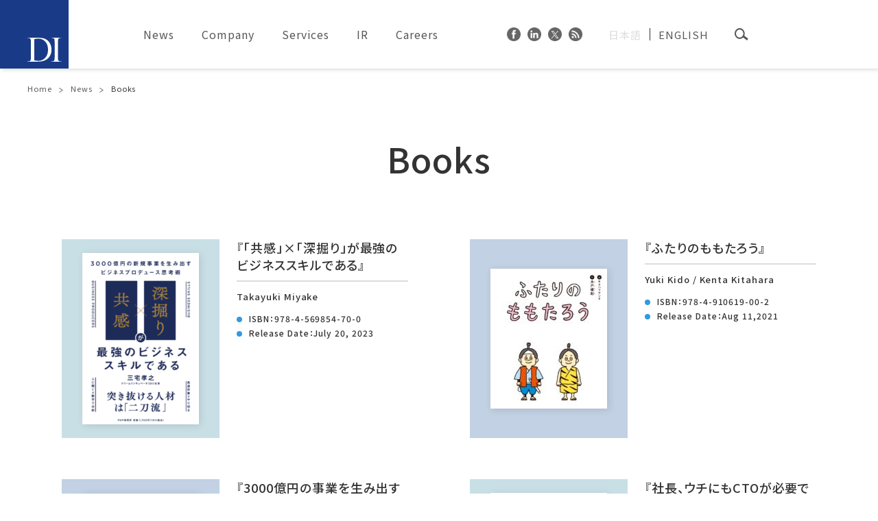

--- FILE ---
content_type: text/html; charset=UTF-8
request_url: https://www.dreamincubator.co.jp/en/news/magazine/
body_size: 11101
content:
<!-- aaaa -->

<!DOCTYPE html>
<html>
<head>
<!-- Google Tag Manager -->
<script>(function(w,d,s,l,i){w[l]=w[l]||[];w[l].push({'gtm.start':
new Date().getTime(),event:'gtm.js'});var f=d.getElementsByTagName(s)[0],
j=d.createElement(s),dl=l!='dataLayer'?'&l='+l:'';j.async=true;j.src=
'https://www.googletagmanager.com/gtm.js?id='+i+dl;f.parentNode.insertBefore(j,f);
})(window,document,'script','dataLayer','GTM-W8JT6T8G');</script>
<!-- End Google Tag Manager -->

<script type="text/javascript">
    (function(c,l,a,r,i,t,y){
        c[a]=c[a]||function(){(c[a].q=c[a].q||[]).push(arguments)};
        t=l.createElement(r);t.async=1;t.src="https://www.clarity.ms/tag/"+i;
        y=l.getElementsByTagName(r)[0];y.parentNode.insertBefore(t,y);
    })(window, document, "clarity", "script", "qmz5hiwp8h");
</script>

<meta charset="UTF-8">
<meta name="viewport" content="width=device-width, initial-scale=1.0, maximum-scale=1.0, user-scalable=no">
<meta name="format-detection" content="telephone=no">
<meta name="google-site-verification" content="cW6rfECAnJEhm7L2l0VUKyP7zLDZiUs0dz1Uq2JAIPg" />

<title>Books Archive | ドリームインキュベータ</title>
<link rel="icon" href="https://www.dreamincubator.co.jp/wp/wp-content/themes/dreamincubator/img/favicon.ico" />
<link rel="shortcut icon" href="https://www.dreamincubator.co.jp/wp/wp-content/themes/dreamincubator/img/favicon.ico">
<link rel="apple-touch-icon-precomposed" href="https://www.dreamincubator.co.jp/wp/wp-content/themes/dreamincubator/img/icon.png" />
<meta name='robots' content='index, follow, max-image-preview:large, max-snippet:-1, max-video-preview:-1' />

	<!-- This site is optimized with the Yoast SEO plugin v26.6 - https://yoast.com/wordpress/plugins/seo/ -->
	<link rel="canonical" href="https://www.dreamincubator.co.jp/en/news/magazine/" />
	<link rel="next" href="https://www.dreamincubator.co.jp/en/news/magazine/page/2/" />
	<meta property="og:locale" content="en_US" />
	<meta property="og:type" content="website" />
	<meta property="og:title" content="Books Archive | ドリームインキュベータ" />
	<meta property="og:url" content="https://www.dreamincubator.co.jp/en/news/magazine/" />
	<meta property="og:site_name" content="ドリームインキュベータ" />
	<meta property="og:image" content="https://www.dreamincubator.co.jp/wp/wp-content/uploads/2024/06/d7f97764f1592d8b46341deea3249490.png" />
	<meta property="og:image:width" content="1024" />
	<meta property="og:image:height" content="538" />
	<meta property="og:image:type" content="image/png" />
	<meta name="twitter:card" content="summary_large_image" />
	<meta name="twitter:site" content="@dreamincubator" />
	<script type="application/ld+json" class="yoast-schema-graph">{"@context":"https://schema.org","@graph":[{"@type":"CollectionPage","@id":"https://www.dreamincubator.co.jp/en/news/magazine/","url":"https://www.dreamincubator.co.jp/en/news/magazine/","name":"Books アーカイブ | ドリームインキュベータ","isPartOf":{"@id":"https://www.dreamincubator.co.jp/en/#website"},"primaryImageOfPage":{"@id":"https://www.dreamincubator.co.jp/en/news/magazine/#primaryimage"},"image":{"@id":"https://www.dreamincubator.co.jp/en/news/magazine/#primaryimage"},"thumbnailUrl":"https://www.dreamincubator.co.jp/wp/wp-content/uploads/2023/07/DI_book0720_1.png","breadcrumb":{"@id":"https://www.dreamincubator.co.jp/en/news/magazine/#breadcrumb"},"inLanguage":"en-US"},{"@type":"ImageObject","inLanguage":"en-US","@id":"https://www.dreamincubator.co.jp/en/news/magazine/#primaryimage","url":"https://www.dreamincubator.co.jp/wp/wp-content/uploads/2023/07/DI_book0720_1.png","contentUrl":"https://www.dreamincubator.co.jp/wp/wp-content/uploads/2023/07/DI_book0720_1.png","width":585,"height":861},{"@type":"BreadcrumbList","@id":"https://www.dreamincubator.co.jp/en/news/magazine/#breadcrumb","itemListElement":[{"@type":"ListItem","position":1,"name":"Home","item":"https://www.dreamincubator.co.jp/en/"},{"@type":"ListItem","position":2,"name":"Books"}]},{"@type":"WebSite","@id":"https://www.dreamincubator.co.jp/en/#website","url":"https://www.dreamincubator.co.jp/en/","name":"ドリームインキュベータ","description":"戦略コンサルティングやインキュベーションなど独自の経営支援サービスを提供","potentialAction":[{"@type":"SearchAction","target":{"@type":"EntryPoint","urlTemplate":"https://www.dreamincubator.co.jp/en/?s={search_term_string}"},"query-input":{"@type":"PropertyValueSpecification","valueRequired":true,"valueName":"search_term_string"}}],"inLanguage":"en-US"}]}</script>
	<!-- / Yoast SEO plugin. -->


<link rel='dns-prefetch' href='//ajax.googleapis.com' />
<link rel='stylesheet' id='wp-block-library-css' href='https://www.dreamincubator.co.jp/wp/wp-includes/css/dist/block-library/style.min.css?ver=6.9' type='text/css' media='all' />
<style id='global-styles-inline-css' type='text/css'>
:root{--wp--preset--aspect-ratio--square: 1;--wp--preset--aspect-ratio--4-3: 4/3;--wp--preset--aspect-ratio--3-4: 3/4;--wp--preset--aspect-ratio--3-2: 3/2;--wp--preset--aspect-ratio--2-3: 2/3;--wp--preset--aspect-ratio--16-9: 16/9;--wp--preset--aspect-ratio--9-16: 9/16;--wp--preset--color--black: #000000;--wp--preset--color--cyan-bluish-gray: #abb8c3;--wp--preset--color--white: #ffffff;--wp--preset--color--pale-pink: #f78da7;--wp--preset--color--vivid-red: #cf2e2e;--wp--preset--color--luminous-vivid-orange: #ff6900;--wp--preset--color--luminous-vivid-amber: #fcb900;--wp--preset--color--light-green-cyan: #7bdcb5;--wp--preset--color--vivid-green-cyan: #00d084;--wp--preset--color--pale-cyan-blue: #8ed1fc;--wp--preset--color--vivid-cyan-blue: #0693e3;--wp--preset--color--vivid-purple: #9b51e0;--wp--preset--gradient--vivid-cyan-blue-to-vivid-purple: linear-gradient(135deg,rgb(6,147,227) 0%,rgb(155,81,224) 100%);--wp--preset--gradient--light-green-cyan-to-vivid-green-cyan: linear-gradient(135deg,rgb(122,220,180) 0%,rgb(0,208,130) 100%);--wp--preset--gradient--luminous-vivid-amber-to-luminous-vivid-orange: linear-gradient(135deg,rgb(252,185,0) 0%,rgb(255,105,0) 100%);--wp--preset--gradient--luminous-vivid-orange-to-vivid-red: linear-gradient(135deg,rgb(255,105,0) 0%,rgb(207,46,46) 100%);--wp--preset--gradient--very-light-gray-to-cyan-bluish-gray: linear-gradient(135deg,rgb(238,238,238) 0%,rgb(169,184,195) 100%);--wp--preset--gradient--cool-to-warm-spectrum: linear-gradient(135deg,rgb(74,234,220) 0%,rgb(151,120,209) 20%,rgb(207,42,186) 40%,rgb(238,44,130) 60%,rgb(251,105,98) 80%,rgb(254,248,76) 100%);--wp--preset--gradient--blush-light-purple: linear-gradient(135deg,rgb(255,206,236) 0%,rgb(152,150,240) 100%);--wp--preset--gradient--blush-bordeaux: linear-gradient(135deg,rgb(254,205,165) 0%,rgb(254,45,45) 50%,rgb(107,0,62) 100%);--wp--preset--gradient--luminous-dusk: linear-gradient(135deg,rgb(255,203,112) 0%,rgb(199,81,192) 50%,rgb(65,88,208) 100%);--wp--preset--gradient--pale-ocean: linear-gradient(135deg,rgb(255,245,203) 0%,rgb(182,227,212) 50%,rgb(51,167,181) 100%);--wp--preset--gradient--electric-grass: linear-gradient(135deg,rgb(202,248,128) 0%,rgb(113,206,126) 100%);--wp--preset--gradient--midnight: linear-gradient(135deg,rgb(2,3,129) 0%,rgb(40,116,252) 100%);--wp--preset--font-size--small: 13px;--wp--preset--font-size--medium: 20px;--wp--preset--font-size--large: 36px;--wp--preset--font-size--x-large: 42px;--wp--preset--spacing--20: 0.44rem;--wp--preset--spacing--30: 0.67rem;--wp--preset--spacing--40: 1rem;--wp--preset--spacing--50: 1.5rem;--wp--preset--spacing--60: 2.25rem;--wp--preset--spacing--70: 3.38rem;--wp--preset--spacing--80: 5.06rem;--wp--preset--shadow--natural: 6px 6px 9px rgba(0, 0, 0, 0.2);--wp--preset--shadow--deep: 12px 12px 50px rgba(0, 0, 0, 0.4);--wp--preset--shadow--sharp: 6px 6px 0px rgba(0, 0, 0, 0.2);--wp--preset--shadow--outlined: 6px 6px 0px -3px rgb(255, 255, 255), 6px 6px rgb(0, 0, 0);--wp--preset--shadow--crisp: 6px 6px 0px rgb(0, 0, 0);}:where(.is-layout-flex){gap: 0.5em;}:where(.is-layout-grid){gap: 0.5em;}body .is-layout-flex{display: flex;}.is-layout-flex{flex-wrap: wrap;align-items: center;}.is-layout-flex > :is(*, div){margin: 0;}body .is-layout-grid{display: grid;}.is-layout-grid > :is(*, div){margin: 0;}:where(.wp-block-columns.is-layout-flex){gap: 2em;}:where(.wp-block-columns.is-layout-grid){gap: 2em;}:where(.wp-block-post-template.is-layout-flex){gap: 1.25em;}:where(.wp-block-post-template.is-layout-grid){gap: 1.25em;}.has-black-color{color: var(--wp--preset--color--black) !important;}.has-cyan-bluish-gray-color{color: var(--wp--preset--color--cyan-bluish-gray) !important;}.has-white-color{color: var(--wp--preset--color--white) !important;}.has-pale-pink-color{color: var(--wp--preset--color--pale-pink) !important;}.has-vivid-red-color{color: var(--wp--preset--color--vivid-red) !important;}.has-luminous-vivid-orange-color{color: var(--wp--preset--color--luminous-vivid-orange) !important;}.has-luminous-vivid-amber-color{color: var(--wp--preset--color--luminous-vivid-amber) !important;}.has-light-green-cyan-color{color: var(--wp--preset--color--light-green-cyan) !important;}.has-vivid-green-cyan-color{color: var(--wp--preset--color--vivid-green-cyan) !important;}.has-pale-cyan-blue-color{color: var(--wp--preset--color--pale-cyan-blue) !important;}.has-vivid-cyan-blue-color{color: var(--wp--preset--color--vivid-cyan-blue) !important;}.has-vivid-purple-color{color: var(--wp--preset--color--vivid-purple) !important;}.has-black-background-color{background-color: var(--wp--preset--color--black) !important;}.has-cyan-bluish-gray-background-color{background-color: var(--wp--preset--color--cyan-bluish-gray) !important;}.has-white-background-color{background-color: var(--wp--preset--color--white) !important;}.has-pale-pink-background-color{background-color: var(--wp--preset--color--pale-pink) !important;}.has-vivid-red-background-color{background-color: var(--wp--preset--color--vivid-red) !important;}.has-luminous-vivid-orange-background-color{background-color: var(--wp--preset--color--luminous-vivid-orange) !important;}.has-luminous-vivid-amber-background-color{background-color: var(--wp--preset--color--luminous-vivid-amber) !important;}.has-light-green-cyan-background-color{background-color: var(--wp--preset--color--light-green-cyan) !important;}.has-vivid-green-cyan-background-color{background-color: var(--wp--preset--color--vivid-green-cyan) !important;}.has-pale-cyan-blue-background-color{background-color: var(--wp--preset--color--pale-cyan-blue) !important;}.has-vivid-cyan-blue-background-color{background-color: var(--wp--preset--color--vivid-cyan-blue) !important;}.has-vivid-purple-background-color{background-color: var(--wp--preset--color--vivid-purple) !important;}.has-black-border-color{border-color: var(--wp--preset--color--black) !important;}.has-cyan-bluish-gray-border-color{border-color: var(--wp--preset--color--cyan-bluish-gray) !important;}.has-white-border-color{border-color: var(--wp--preset--color--white) !important;}.has-pale-pink-border-color{border-color: var(--wp--preset--color--pale-pink) !important;}.has-vivid-red-border-color{border-color: var(--wp--preset--color--vivid-red) !important;}.has-luminous-vivid-orange-border-color{border-color: var(--wp--preset--color--luminous-vivid-orange) !important;}.has-luminous-vivid-amber-border-color{border-color: var(--wp--preset--color--luminous-vivid-amber) !important;}.has-light-green-cyan-border-color{border-color: var(--wp--preset--color--light-green-cyan) !important;}.has-vivid-green-cyan-border-color{border-color: var(--wp--preset--color--vivid-green-cyan) !important;}.has-pale-cyan-blue-border-color{border-color: var(--wp--preset--color--pale-cyan-blue) !important;}.has-vivid-cyan-blue-border-color{border-color: var(--wp--preset--color--vivid-cyan-blue) !important;}.has-vivid-purple-border-color{border-color: var(--wp--preset--color--vivid-purple) !important;}.has-vivid-cyan-blue-to-vivid-purple-gradient-background{background: var(--wp--preset--gradient--vivid-cyan-blue-to-vivid-purple) !important;}.has-light-green-cyan-to-vivid-green-cyan-gradient-background{background: var(--wp--preset--gradient--light-green-cyan-to-vivid-green-cyan) !important;}.has-luminous-vivid-amber-to-luminous-vivid-orange-gradient-background{background: var(--wp--preset--gradient--luminous-vivid-amber-to-luminous-vivid-orange) !important;}.has-luminous-vivid-orange-to-vivid-red-gradient-background{background: var(--wp--preset--gradient--luminous-vivid-orange-to-vivid-red) !important;}.has-very-light-gray-to-cyan-bluish-gray-gradient-background{background: var(--wp--preset--gradient--very-light-gray-to-cyan-bluish-gray) !important;}.has-cool-to-warm-spectrum-gradient-background{background: var(--wp--preset--gradient--cool-to-warm-spectrum) !important;}.has-blush-light-purple-gradient-background{background: var(--wp--preset--gradient--blush-light-purple) !important;}.has-blush-bordeaux-gradient-background{background: var(--wp--preset--gradient--blush-bordeaux) !important;}.has-luminous-dusk-gradient-background{background: var(--wp--preset--gradient--luminous-dusk) !important;}.has-pale-ocean-gradient-background{background: var(--wp--preset--gradient--pale-ocean) !important;}.has-electric-grass-gradient-background{background: var(--wp--preset--gradient--electric-grass) !important;}.has-midnight-gradient-background{background: var(--wp--preset--gradient--midnight) !important;}.has-small-font-size{font-size: var(--wp--preset--font-size--small) !important;}.has-medium-font-size{font-size: var(--wp--preset--font-size--medium) !important;}.has-large-font-size{font-size: var(--wp--preset--font-size--large) !important;}.has-x-large-font-size{font-size: var(--wp--preset--font-size--x-large) !important;}
/*# sourceURL=global-styles-inline-css */
</style>

<style id='classic-theme-styles-inline-css' type='text/css'>
/*! This file is auto-generated */
.wp-block-button__link{color:#fff;background-color:#32373c;border-radius:9999px;box-shadow:none;text-decoration:none;padding:calc(.667em + 2px) calc(1.333em + 2px);font-size:1.125em}.wp-block-file__button{background:#32373c;color:#fff;text-decoration:none}
/*# sourceURL=/wp-includes/css/classic-themes.min.css */
</style>
<link rel='stylesheet' id='wpml-legacy-horizontal-list-0-css' href='https://www.dreamincubator.co.jp/wp/wp-content/plugins/sitepress-multilingual-cms/templates/language-switchers/legacy-list-horizontal/style.min.css?ver=1' type='text/css' media='all' />
<link rel='stylesheet' id='style-css' href='https://www.dreamincubator.co.jp/wp/wp-content/themes/dreamincubator/style.css?ver=6.9' type='text/css' media='all' />
<link rel='stylesheet' id='base-css' href='https://www.dreamincubator.co.jp/wp/wp-content/themes/dreamincubator/css/base.css?ver=6.9' type='text/css' media='all' />
<link rel='stylesheet' id='page-css' href='https://www.dreamincubator.co.jp/wp/wp-content/themes/dreamincubator/css/next.css?ver=6.9' type='text/css' media='all' />
<script type="text/javascript" id="wpml-cookie-js-extra">
/* <![CDATA[ */
var wpml_cookies = {"wp-wpml_current_language":{"value":"en","expires":1,"path":"/"}};
var wpml_cookies = {"wp-wpml_current_language":{"value":"en","expires":1,"path":"/"}};
//# sourceURL=wpml-cookie-js-extra
/* ]]> */
</script>
<script type="text/javascript" src="https://www.dreamincubator.co.jp/wp/wp-content/plugins/sitepress-multilingual-cms/res/js/cookies/language-cookie.js?ver=486900" id="wpml-cookie-js" defer="defer" data-wp-strategy="defer"></script>
<script type="text/javascript" src="//ajax.googleapis.com/ajax/libs/jquery/3.3.1/jquery.min.js?ver=3.3.1" id="jquery-js"></script>
<script type="text/javascript" src="https://www.dreamincubator.co.jp/wp/wp-content/plugins/wp-scroll-depth/js/jquery-scrolldepth/jquery.scrolldepth.min.js?ver=6.9" id="jquery.scrolldepth-js"></script>
<script type="text/javascript" src="https://www.dreamincubator.co.jp/wp/wp-content/themes/dreamincubator/js/jquery.easing.1.3.js?ver=6.9" id="easing-js"></script>
<script type="text/javascript" src="https://www.dreamincubator.co.jp/wp/wp-content/themes/dreamincubator/js/jquery.smoothScroll.js?ver=6.9" id="smoothScroll-js"></script>
<script type="text/javascript" src="https://www.dreamincubator.co.jp/wp/wp-content/themes/dreamincubator/js/emergence.min.js?ver=6.9" id="emergence-js"></script>
<script type="text/javascript" src="https://www.dreamincubator.co.jp/wp/wp-content/themes/dreamincubator/js/effects.js?ver=6.9" id="effects-js"></script>
<link rel="https://api.w.org/" href="https://www.dreamincubator.co.jp/en/wp-json/" /><meta name="generator" content="WPML ver:4.8.6 stt:1,28;" />
<script>
	jQuery( document ).ready(function(){
		jQuery.scrollDepth({
			elements: [''],
			percentage: true,
			userTiming: true,
			pixelDepth: false,
			nonInteraction: false,
			gtmOverride: false,
	});
});
</script>
<meta name="redi-version" content="1.2.7" /><script>$(function(){$(".library-list li").each(function(){var i=$(this);i.find(".title").clone().prependTo(i.find("a")).attr("class","item-title")})});</script><!--リマーケティングタグ Facebook-->
  <script>
    (function() {
      var _fbq = window._fbq || (window._fbq = []);
      if (!_fbq.loaded) {
        var fbds = document.createElement('script');
        fbds.async = true;
        fbds.src = '//connect.facebook.net/en_US/fbds.js';
        var s = document.getElementsByTagName('script')[0];
        s.parentNode.insertBefore(fbds, s);
        _fbq.loaded = true;
      }
      _fbq.push(['addPixelId', '673886776013079']);
    })();
    window._fbq = window._fbq || [];
    window._fbq.push(['track', 'PixelInitialized', {}]);
  </script>
  <noscript>
    <img height="1" width="1" alt="" style="display:none"
      src="https://www.facebook.com/tr?id=673886776013079&amp;ev=PixelInitialized" />
  </noscript>
  <!--リマーケティングタグ Facebook-->

  <!--Googleリマーケティングタグ-->
  <script type="text/javascript">
    /* <![CDATA[ */
    var google_conversion_id = 985768067;
    var google_custom_params = window.google_tag_params;
    var google_remarketing_only = true;
    /* ]]> */
  </script>
  <script type="text/javascript" src="https://www.googleadservices.com/pagead/conversion.js">
  </script>
  <noscript>
    <div style="display:inline;">
      <img height="1" width="1" style="border-style:none;" alt=""
        src="https://googleads.g.doubleclick.net/pagead/viewthroughconversion/985768067/?value=0&amp;guid=ON&amp;script=0" />
    </div>
  </noscript>
  <!--Googleリマーケティングタグ-->

  <!--yahooリマーケティングタグ-->
  <script type="text/javascript" language="javascript">
    /* <![CDATA[ */
    var yahoo_retargeting_id = 'V9G8N8RUTA';
    var yahoo_retargeting_label = '';
    /* ]]> */
  </script>
  <script type="text/javascript" language="javascript" src="https://b92.yahoo.co.jp/js/s_retargeting.js"></script>
  <!--yahooリマーケティングタグ-->

</head>
<body class="en">
<!-- Google Tag Manager (noscript) -->
<noscript><iframe src="https://www.googletagmanager.com/ns.html?id=GTM-W8JT6T8G"
height="0" width="0" style="display:none;visibility:hidden"></iframe></noscript>
<!-- End Google Tag Manager (noscript) -->
<header class="next">
  <p class="head-logo"><a href="https://www.dreamincubator.co.jp/en/"><img src="https://www.dreamincubator.co.jp/wp/wp-content/themes/dreamincubator/img/common/logo.svg" alt="DREAM INCUBATOR INC"></a></p>
  <nav class="head-nav">
    <ul class="nav">
      <li>
        <a href="https://www.dreamincubator.co.jp/en/news/">News</a>
        <div>
          <div class="inside">
            <p class="item-close"><img src="https://www.dreamincubator.co.jp/wp/wp-content/themes/dreamincubator/img/common/icon-close.svg" alt="Close"></p>
            <div class="item-list">
              <dl>
                <dd><a href="https://www.dreamincubator.co.jp/en/news/">News Top</a></dd>
                <!-- <dd><a href="https://www.dreamincubator.co.jp/en/news/#news">Press Release・IR News</a></dd> -->
                <dd><a href="https://www.dreamincubator.co.jp/en/news/column/">DI Column</a></dd>
                <dd><a href="https://www.dreamincubator.co.jp/en/news/magazine/">Books</a></dd>
              </dl>
            </div>
          </div>
        </div>  
      </li>
      <li>
        <a href="https://www.dreamincubator.co.jp/en/company/">Company</a>
        <div>
          <div class="inside">
            <p class="item-close"><img src="https://www.dreamincubator.co.jp/wp/wp-content/themes/dreamincubator/img/common/icon-close.svg" alt="Close"></p>
            <div class="item-list">
              <dl>
                <dd><a href="https://www.dreamincubator.co.jp/en/company/">Company Top</a></dd>
                <dd><a href="https://www.dreamincubator.co.jp/en/company/overview/">Overview</a></dd>
                <dd><a href="https://www.dreamincubator.co.jp/en/company/directors/">Members</a></dd>
                <dd>
                  <a href="https://www.dreamincubator.co.jp/en/company/management/">Management Policy</a>
                  <ul>
                    <li><a href="https://www.dreamincubator.co.jp/en/company/management/greeting/">Message</a></li>
                    <li><a href="https://www.dreamincubator.co.jp/en/company/management/philosophy/">Corporate Philosophy</a></li>
                    <li><a href="https://www.dreamincubator.co.jp/en/company/management/governance/">Corporate  Governance</a></li>
                    <li><a href="https://www.dreamincubator.co.jp/en/company/management/plan/">Management Plan</a></li>
                                  <li><a href="https://www.dreamincubator.co.jp/company/management/sustainability/">Sustainability</a></li>
                          <!-- <li><a href="https://www.dreamincubator.co.jp/en/company/management/greeting/"> M.V.V／Company Policy</a></li> -->
                  </ul>
                </dd>
              </dl>
              <dl>
                <dd><a href="https://www.dreamincubator.co.jp/en/company/group/">Main Group Companies</a></dd>
                <dd><a href="https://www.dreamincubator.co.jp/en/company/access/">Access</a></dd>
                <dd><a href="https://www.dreamincubator.co.jp/en/company/history/">History</a></dd>
              </dl>
            </div>
          </div>
        </div>  
      </li>
      <li>
        <a href="https://www.dreamincubator.co.jp/en/business/">Services</a>
        <div>
          <div class="inside">
            <p class="item-close"><img src="https://www.dreamincubator.co.jp/wp/wp-content/themes/dreamincubator/img/common/icon-close.svg" alt="Close"></p>
            <div class="item-list">
              <dl>
                <dd><a href="https://www.dreamincubator.co.jp/en/business/">Services Top</a></dd>
                <dt>
                  <span>DI’S Business Produce</span>
                </dt>
                <dd>
                  <a href="https://www.dreamincubator.co.jp/en/business/#business-01">Industry Produce</a>
                  <a href="https://www.dreamincubator.co.jp/en/business/#business-02">Business Creation</a>
                  <a href="https://www.dreamincubator.co.jp/en/business/#business-03">Strategy Consulting
</a>
                  <a href="https://www.dreamincubator.co.jp/en/business/#business-04">Installation / Execution support
</a>
                   <a href="https://www.dreamincubator.co.jp/en/business/#business-09">Technology & Amplify</a>
                  <a href="https://www.dreamincubator.co.jp/en/business/#business-05">Global Strategy Co-Creation</a>
                  <a href="https://www.dreamincubator.co.jp/en/business/#business-06">M&A / FA / Financial Solutions</a>
                  <a href="https://www.dreamincubator.co.jp/en/business/#business-07">SIB（Social Impact Bond）</a>
                </dd>
                <dd>
                  <a href="https://www.dreamincubator.co.jp/en/business/#business-08">Incubation / Business Inventment</a>
                  <ul>
                    <!-- <li><a href="https://www.dreamincubator.co.jp/en/business/ipo/">IPO Performance</a></li> -->
                    <li><a href="https://www.dreamincubator.co.jp/en/business/business-investment/">Investment Information</a></li>
                  </ul>
                </dd>
              </dl>
              <dl>
                <dd><a href="https://www.dreamincubator.co.jp/en/business/support_case/">Support Case List</a></dd>
              </dl>
            </div>
          </div>
        </div>  
      </li>
      <li>
        <a href="https://www.dreamincubator.co.jp/en/ir/">IR</a>
        <div>
          <div class="inside">
            <p class="item-close"><img src="https://www.dreamincubator.co.jp/wp/wp-content/themes/dreamincubator/img/common/icon-close.svg" alt="Close"></p>
            <div class="item-list">
              <dl>
                <dd><a href="https://www.dreamincubator.co.jp/en/ir/">IR Top</a></dd>
                <!-- <dd><a href="https://www.dreamincubator.co.jp/?page_id=12509">Shareholders</a></dd> -->
                <dd><a href="https://www.dreamincubator.co.jp/en/news/ir/">IR News</a></dd>
                <dd>
                  <a href="https://www.dreamincubator.co.jp/en/company/management/">Management Policy</a>
                  <ul>
                    <li><a href="https://www.dreamincubator.co.jp/en/company/management/greeting/">Message</a></li>
                    <li><a href="https://www.dreamincubator.co.jp/en/company/management/philosophy/">Corporate Philosophy</a></li>
                    <li><a href="https://www.dreamincubator.co.jp/en/company/management/governance/">Corporate  Governance</a></li>
                    <li><a href="https://www.dreamincubator.co.jp/en/company/management/plan/">Management Plan</a></li>
                                  <li><a href="https://www.dreamincubator.co.jp/company/management/sustainability/">Sustainability</a></li>
                        </ul>
                </dd>
              </dl>
              <dl>
                <dd><a href="https://www.dreamincubator.co.jp/en/ir/library/">IR Library</a></dd>
                <dd><a href="https://www.dreamincubator.co.jp/en/ir/calendar/">IR Calendar</a></dd>
                <dd><a href="https://www.dreamincubator.co.jp/en/ir/financial-highlights/">Financial Highlights</a></dd>
                <dd><a href="https://www.dreamincubator.co.jp/en/ir/shareholder_meeting/">Related Documents for Shareholders Meeting</a></dd>
                <dd><a href="https://www.dreamincubator.co.jp/en/ir/stock/">State of Stock</a></dd>
                <dd><a href="https://www.dreamincubator.co.jp/en/ir/shareholder_benefits/">Shareholder Benefit</a></dd>
                <dd><a href="https://www.dreamincubator.co.jp/en/ir/publicnotices/">電子公告</a></dd>
              </dl>
            </div>
          </div>
        </div>  
      </li>
      <li>
        <a href="https://www.dreamincubator.co.jp/careers/">Careers</a>
        <div>
          <div class="inside">
            <p class="item-close"><img src="https://www.dreamincubator.co.jp/wp/wp-content/themes/dreamincubator/img/common/icon-close.svg" alt="Close"></p>
            <div class="item-list">
              <dl>
                <dd><a href="https://www.dreamincubator.co.jp/careers/">Careers</a></dd>
                <dd><a href="https://www.dreamincubator.co.jp/en/careers/news/">News</a></dd>
                <dt>
                  <span>MESSAGE</span>
                                  </dt>
                <dd>
                  <!-- <a href="">CEOメッセージ</a> -->
                  <a href="https://www.dreamincubator.co.jp/careers/message/r-officer/">Message from the Hiring manager
</a>
                  <a href="https://www.dreamincubator.co.jp/careers/message/">Message from the BP
</a>
                </dd>
                <dt>
                  <span>WORK AT DI</span>
                                  </dt>
                <dd>
                  <a href="https://www.dreamincubator.co.jp/careers/bp/">What is a Business Producer</a>
                  <a href="https://www.dreamincubator.co.jp/careers/talent/">Requested Portrait</a>
                  <a href="https://www.dreamincubator.co.jp/careers/system/">In-house Systems</a>
                  <a href="https://www.dreamincubator.co.jp/careers/alumni/">Alumni Network</a>
                </dd>
              </dl>
              <dl>
                <dt>
                  <span>INTERVIEW</span>
                                  </dt>
                <dd><a href="https://www.dreamincubator.co.jp/en/careers/interview/">Interview</a></dd>
                <dt>
                  <span>ENTRY</span>
                                  </dt>
                <dd>
                  <a href="https://www.dreamincubator.co.jp/careers/newgraduates/">New Graduates</a>
                  <a href="https://www.dreamincubator.co.jp/careers/midcareers/">Mid Careers</a>
                  <a href="https://www.dreamincubator.co.jp/careers/mba/">MBA / Graduates of Overseas Universities</a>
                </dd>
                <dt>
                  <span>FAQ</span>
                                  </dt>
                <dd><a href="https://www.dreamincubator.co.jp/careers/faq/">Careers Faq</a></dd>
              </dl>
            </div>
          </div>
        </div>  
      </li>
    </ul>
    <ul class="sns">
      <li><a href="https://www.facebook.com/dreamincubator.jp/" target="_blank"><img src="https://www.dreamincubator.co.jp/wp/wp-content/themes/dreamincubator/img/common/icon-fb.png" srcset="https://www.dreamincubator.co.jp/wp/wp-content/themes/dreamincubator/img/common/icon-fb.png 1x,https://www.dreamincubator.co.jp/wp/wp-content/themes/dreamincubator/img/common/icon-fb@2x.png 2x" width="20" height="20" alt="Facebook"></a></li>
      <li><a href="https://www.linkedin.com/company/dream-incubator" target="_blank"><img src="https://www.dreamincubator.co.jp/wp/wp-content/themes/dreamincubator/img/common/icon-in.png" srcset="https://www.dreamincubator.co.jp/wp/wp-content/themes/dreamincubator/img/common/icon-in.png 1x,https://www.dreamincubator.co.jp/wp/wp-content/themes/dreamincubator/img/common/icon-in@2x.png 2x" width="20" height="20" alt="Linkedin"></a></li>
      <li><a href="https://twitter.com/dreamincubator1" target="_blank"><img src="https://www.dreamincubator.co.jp/wp/wp-content/themes/dreamincubator/img/common/icon-tw.png" srcset="https://www.dreamincubator.co.jp/wp/wp-content/themes/dreamincubator/img/common/icon-tw.png 1x,https://www.dreamincubator.co.jp/wp/wp-content/themes/dreamincubator/img/common/icon-tw@2x.png 2x" width="20" height="20" alt="Twitter"></a></li>
      <li><a href="https://www.dreamincubator.co.jp/en//feed/" target="_blank"><img src="https://www.dreamincubator.co.jp/wp/wp-content/themes/dreamincubator/img/common/icon-feed.png" srcset="https://www.dreamincubator.co.jp/wp/wp-content/themes/dreamincubator/img/common/icon-feed.png 1x,https://www.dreamincubator.co.jp/wp/wp-content/themes/dreamincubator/img/common/icon-feed@2x.png 2x" width="20" height="20" alt="Feed"></a></li>
    </ul>
    
          <div class="lang">
        
<div class="wpml-ls-statics-shortcode_actions wpml-ls wpml-ls-legacy-list-horizontal">
	<ul role="menu"><li class="wpml-ls-slot-shortcode_actions wpml-ls-item wpml-ls-item-ja wpml-ls-first-item wpml-ls-item-legacy-list-horizontal" role="none">
				<a href="https://www.dreamincubator.co.jp/news/magazine/" class="wpml-ls-link" role="menuitem"  aria-label="Switch to 日本語" title="Switch to 日本語" >
                    <span class="wpml-ls-native" lang="ja">日本語</span></a>
			</li><li class="wpml-ls-slot-shortcode_actions wpml-ls-item wpml-ls-item-en wpml-ls-current-language wpml-ls-last-item wpml-ls-item-legacy-list-horizontal" role="none">
				<a href="https://www.dreamincubator.co.jp/en/news/magazine/" class="wpml-ls-link" role="menuitem" >
                    <span class="wpml-ls-native" role="menuitem">ENGLISH</span></a>
			</li></ul>
</div>
      </div>
        <div class="search">
      <span><img src="https://www.dreamincubator.co.jp/wp/wp-content/themes/dreamincubator/img/common/icon-search.svg" alt="検索"></span>
      <div>
        <div class="inside">
          <p class="item-close"><img src="https://www.dreamincubator.co.jp/wp/wp-content/themes/dreamincubator/img/common/icon-close.svg" alt="Close"></p>
          <h2 class="item-hd">
            <span>SEARCH</span>
                      </h2>
          <form role="search" method="get" id="searchform" class="item-search search" action="https://www.dreamincubator.co.jp/en/">
            <input type="text" placeholder="Please enter the keywords you wish to search for" value="" name="s" id="search-input">
            <input type="submit" value="Search">
          </form>
        </div>
      </div>  
    </div>
  </nav>
</header>  <nav class="breadcrumb ">
        <ul itemscope itemtype="http://schema.org/BreadcrumbList">
      <li itemprop="itemListElement" itemscope itemtype="http://schema.org/ListItem"><a itemtype="http://schema.org/Thing" itemprop="item" href="https://www.dreamincubator.co.jp/en/"><span itemprop="name">Home</span></a><meta itemprop="position" content="1" /></li>
                                    <li itemprop="itemListElement" itemscope itemtype="http://schema.org/ListItem"><a itemtype="http://schema.org/Thing" itemprop="item" href="https://www.dreamincubator.co.jp/en/news/"><span itemprop="name">News</span></a><meta itemprop="position" content="2" /></li>
                    <li itemprop="itemListElement" itemscope itemtype="http://schema.org/ListItem"><span itemprop="name">Books</span><meta itemprop="position" content="3" /></li>
                  </ul>
  </nav>
        <div id="mainimg" class="next ">
       <div class="inside">
        <h1 class="item-hd">
          <span>Books</span>
          <span></span>
        </h1>
       </div>
    </div>
     
<main class="next">
  <section class="library-section">
    <div class="content">
                        <ul class="library-list">
                          <li><a href="https://www.dreamincubator.co.jp/en/news/magazine/2023/magazine_25201/">
                                  <p class="item-img">
                                <img src="https://www.dreamincubator.co.jp/wp/wp-content/uploads/2023/07/DI_book0720_1-170x250.png"
        srcset='https://www.dreamincubator.co.jp/wp/wp-content/uploads/2023/07/DI_book0720_1-170x250.png 1x,https://www.dreamincubator.co.jp/wp/wp-content/uploads/2023/07/DI_book0720_1-340x500.png 2x'
         height="250" width="170" class="" >
                          </p>
                                <div class="item-text">
                  <h3 class="title">『「共感」×「深掘り」が最強のビジネススキルである』</h3>
                                      <p>Takayuki Miyake</p>
                                                        <ul>
                                              <li>ISBN：978-4-569854-70-0</li>
                                              <li>Release Date：July 20, 2023</li>
                                          </ul>
                                  </div>
              </a></li>
                          <li><a href="https://www.dreamincubator.co.jp/en/news/magazine/2021/magazine_16201/">
                                  <p class="item-img">
                                <img src="https://www.dreamincubator.co.jp/wp/wp-content/uploads/2022/04/b5373bf8fc8dff04cf010fa94849fe99-170x204.jpg"
        srcset='https://www.dreamincubator.co.jp/wp/wp-content/uploads/2022/04/b5373bf8fc8dff04cf010fa94849fe99-170x204.jpg 1x,https://www.dreamincubator.co.jp/wp/wp-content/uploads/2022/04/b5373bf8fc8dff04cf010fa94849fe99-340x407.jpg 2x'
         height="204" width="170" class="" >
                          </p>
                                <div class="item-text">
                  <h3 class="title">『ふたりのももたろう』</h3>
                                      <p>Yuki Kido / Kenta Kitahara</p>
                                                        <ul>
                                              <li>ISBN：978-4-910619-00-2</li>
                                              <li>Release Date：Aug 11,2021</li>
                                          </ul>
                                  </div>
              </a></li>
                          <li><a href="https://www.dreamincubator.co.jp/en/news/magazine/2020/magazine_16192/">
                                  <p class="item-img">
                                <img src="https://www.dreamincubator.co.jp/wp/wp-content/uploads/2020/04/a093a9713066a397230ad208571df6ab-170x248.jpg"
         height="248" width="170" class="" >
                          </p>
                                <div class="item-text">
                  <h3 class="title">『3000億円の事業を生み出すビジネスプロデュース成功への道』</h3>
                                      <p>Takayuki Miyake / Takashi Shimazaki</p>
                                                        <ul>
                                              <li>ISBN：978-4-569-83606-5</li>
                                              <li>Release Date：May 12,2017</li>
                                          </ul>
                                  </div>
              </a></li>
                          <li><a href="https://www.dreamincubator.co.jp/en/news/magazine/2020/magazine_16188/">
                                  <p class="item-img">
                                <img src="https://www.dreamincubator.co.jp/wp/wp-content/uploads/2020/02/ddef72d3257a6fd66b05b2cb0d2d61a3-170x250.jpg"
         height="250" width="170" class="" >
                          </p>
                                <div class="item-text">
                  <h3 class="title">『社長、ウチにもCTOが必要です』</h3>
                                      <p>Dream Incubator（Supervised by）</p>
                                                        <ul>
                                              <li>ISBN ：978-4-8222-3548-2</li>
                                              <li>Release Date：May 18,2017</li>
                                          </ul>
                                  </div>
              </a></li>
                          <li><a href="https://www.dreamincubator.co.jp/en/news/magazine/2020/magazine_16184/">
                                  <p class="item-img">
                                <img src="https://www.dreamincubator.co.jp/wp/wp-content/uploads/2020/02/sanpro2-170x243.jpg"
         height="243" width="170" class="" >
                          </p>
                                <div class="item-text">
                  <h3 class="title">『産業プロデュースで未来を創るー新ビジネスを次々と生み出す思考法』</h3>
                                      <p>Takayuki Miyake / Mizuho Toyama</p>
                                                        <ul>
                                              <li>ISBN ：978-4-8222-5628-9</li>
                                              <li>Release Date：Aug 8,2018</li>
                                          </ul>
                                  </div>
              </a></li>
                          <li><a href="https://www.dreamincubator.co.jp/en/news/magazine/2016/magazine_16198/">
                                  <p class="item-img">
                                <img src="https://www.dreamincubator.co.jp/wp/wp-content/uploads/2016/07/134e8e157652f18707915880958eab53-240x353-1-170x250.jpg"
         height="250" width="170" class="" >
                          </p>
                                <div class="item-text">
                  <h3 class="title">『3000億円の事業を生み出すビジネスプロデュース戦略』</h3>
                                      <p>Takayuki Miyake / Takashi Shimazaki</p>
                                                        <ul>
                                              <li>ISBN ：978-4-569-82429-1</li>
                                              <li>Release Date：May 13,2015</li>
                                          </ul>
                                  </div>
              </a></li>
                      </ul>
                                    <div class="library-magagin_bnr ">
                      <a href="https://www.dreamincubator.co.jp/en/projectstory/" target="">
                                  <img src="https://www.dreamincubator.co.jp/wp/wp-content/uploads/2024/07/wide_w1620h270-810x135.jpg"
        srcset='https://www.dreamincubator.co.jp/wp/wp-content/uploads/2024/07/wide_w1620h270-810x135.jpg 1x,https://www.dreamincubator.co.jp/wp/wp-content/uploads/2024/07/wide_w1620h270.jpg 2x'
         height="135" width="810" class="pc" >
                                                    <img src="https://www.dreamincubator.co.jp/wp/wp-content/uploads/2024/07/Web_w2400h1260-670x352.jpg"
        srcset='https://www.dreamincubator.co.jp/wp/wp-content/uploads/2024/07/Web_w2400h1260-670x352.jpg 1x,https://www.dreamincubator.co.jp/wp/wp-content/uploads/2024/07/Web_w2400h1260-1340x704.jpg 2x'
         height="352" width="670" class="sp" >
                            <span class="icon">DI's "Business Produce" is now a comic<br />
book!</span>        </a>
          </div>
          <div class="btn-block"><a href="https://www.dreamincubator.co.jp/en/news/" class="btn w240 back">News Top</a></div>
    </div>
  </section>
</main>
<footer class="next">
  <div class="foot-main">
    <div class="inside">
      <nav class="item-nav">
        <dl>
          <dt><a href="https://www.dreamincubator.co.jp/en/news/">News</a><span class="trigger"></span></dt>
          <dd>
            <ul>
              <li><a href="https://www.dreamincubator.co.jp/en/news/">News Top</a></li>
              <li><a href="https://www.dreamincubator.co.jp/en/news/column/">DI Column</a></li>
              <li><a href="https://www.dreamincubator.co.jp/en/news/magazine/">Books</a></li>
            </ul>
          </dd>
        </dl>
        <dl>
          <dt><a href="https://www.dreamincubator.co.jp/en/company/">Company</a><span class="trigger"></span></dt>
          <dd>
            <ul>
              <li><a href="https://www.dreamincubator.co.jp/en/company/">Company Top</a></li>
              <li><a href="https://www.dreamincubator.co.jp/en/company/overview/">Overview</a></li>
              <li><a href="https://www.dreamincubator.co.jp/en/company/directors/">Members</a></li>
              <li>
                <a href="https://www.dreamincubator.co.jp/en/company/management/">Management Policy</a>
                <ul>
                  <li><a href="https://www.dreamincubator.co.jp/en/company/management/greeting/">Message</a></li>
                  <li><a href="https://www.dreamincubator.co.jp/en/company/management/philosophy/">Corporate Philosophy</a></li>
                  <li><a href="https://www.dreamincubator.co.jp/en/company/management/governance/">Corporate  Governance</a></li>
                  <li><a href="https://www.dreamincubator.co.jp/en/company/management/plan/">Management Plan</a></li>
                                <li><a href="https://www.dreamincubator.co.jp/company/management/sustainability/">Sustainability</a></li>
                      </ul>
              </li>
              <li><a href="https://www.dreamincubator.co.jp/en/company/group/">Main Group Companies</a></li>
              <li><a href="https://www.dreamincubator.co.jp/en/company/access/">Access</a></li>
              <li><a href="https://www.dreamincubator.co.jp/en/company/history/">History</a></li>
            </ul>
          </dd>
        </dl>
        <dl>
          <dt><a href="https://www.dreamincubator.co.jp/en/business/">Services</a><span class="trigger"></span></dt>
          <dd>
            <ul>
              <li><a href="https://www.dreamincubator.co.jp/en/business/">Services Top</a></li>
            </ul>
            <h3>
              <span>DI’S BUSINESS PRODUCE</span>
            </h3> 
            <ul>
              <li><a href="https://www.dreamincubator.co.jp/en/business/#business-01">Industry Produce</a></li>
              <li><a href="https://www.dreamincubator.co.jp/en/business/#business-02">Business Creation</a></li>
              <li><a href="https://www.dreamincubator.co.jp/en/business/#business-03">Strategy Consulting
</a></li>
              <li><a href="https://www.dreamincubator.co.jp/en/business/#business-04">Installation / Execution support
</a></li>
              <li><a href="https://www.dreamincubator.co.jp/en/business/#business-09">Technology & Amplify</a></li>
              <li><a href="https://www.dreamincubator.co.jp/en/business/#business-05">Global Strategy Co-Creation</a></li>
              <li><a href="https://www.dreamincubator.co.jp/en/business/#business-06">M&A / FA / Financial Solutions</a></li>
              <li><a href="https://www.dreamincubator.co.jp/en/business/#business-07">SIB（Social Impact Bond）</a></li>
              <li><a href="https://www.dreamincubator.co.jp/en/business/#business-08">Incubation / Business Inventment</a>
                <!-- <ul>
                  <li><a href="https://www.dreamincubator.co.jp/en/business/business-investment/">Investment Information</a></li>
                  <li><a href="https://www.dreamincubator.co.jp/en/business/ipo/">IPO Performance</a></li>
                </ul> -->
              </li>
              <li><a href="https://www.dreamincubator.co.jp/en/business/support_case/">Support Case List</a></li>
            </ul>
          </li>
                                          <!-- <h3>
                  <span>DI’S BUSINESS PRODUCE</span>
                  <span>Business Produce Work</span>
                </h3> -->
                <!-- <ul>
                                      <li><a href="https://www.dreamincubator.co.jp/en/business/support_case/denso/">Global Strategy Co-Creation</a></li>
                                      <li><a href="https://www.dreamincubator.co.jp/en/business/support_case/chubu_electric_power/">Technology & Amplify</a></li>
                                      <li><a href="https://www.dreamincubator.co.jp/en/business/support_case/mufg/">Industry Produce</a></li>
                                      <li><a href="https://www.dreamincubator.co.jp/en/business/support_case/jica/">Global SX</a></li>
                                      <li><a href="https://www.dreamincubator.co.jp/en/business/support_case/exeo_ibex/">Installation / Execution support</a></li>
                                      <li><a href="https://www.dreamincubator.co.jp/en/business/support_case/exeo_purpose/">Installation / Execution support</a></li>
                                      <li><a href="https://www.dreamincubator.co.jp/en/business/support_case/metropolitan_expressway/">Business Creation</a></li>
                                      <li><a href="https://www.dreamincubator.co.jp/en/business/support_case/case01/">Installation / Execution support</a></li>
                                      <li><a href="https://www.dreamincubator.co.jp/en/business/support_case/case02/">Business Creation</a></li>
                                      <li><a href="https://www.dreamincubator.co.jp/en/business/support_case/case03/">Business Creation<br />
M&A / FA / Financial Solutions</a></li>
                                  </ul> -->
                                      <!-- <ul>
              
            </ul> -->



          </dd>
        </dl>
        <dl>
          <dt><a href="https://www.dreamincubator.co.jp/en/ir/">IR</a><span class="trigger"></span></dt>
          <dd>
            <ul>
              <li><a href="https://www.dreamincubator.co.jp/en/ir/">IR Top</a></li>
              <!-- <li><a href="https://www.dreamincubator.co.jp/?page_id=12509">Shareholders</a></li> -->
              <li><a href="https://www.dreamincubator.co.jp/en/news/ir/">IR News</a></li>
              <li>
                <a href="https://www.dreamincubator.co.jp/en/company/management/">Management Policy</a>
                <ul>
                  <li><a href="https://www.dreamincubator.co.jp/en/company/management/greeting/">Message</a></li>
                  <li><a href="https://www.dreamincubator.co.jp/en/company/management/philosophy/">Corporate Philosophy</a></li>
                  <li><a href="https://www.dreamincubator.co.jp/en/company/management/governance/">Corporate  Governance</a></li>
                  <li><a href="https://www.dreamincubator.co.jp/en/company/management/plan/">Management Plan</a></li>
                                <li><a href="https://www.dreamincubator.co.jp/company/management/sustainability/">Sustainability</a></li>
                      </ul>
              </li>
              <li><a href="https://www.dreamincubator.co.jp/en/ir/library/">IR Library</a></li>
              <li><a href="https://www.dreamincubator.co.jp/en/ir/calendar/">IR Calendar</a></li>
              <li><a href="https://www.dreamincubator.co.jp/en/ir/financial-highlights/">Financial Highlights</a></li>
              <li><a href="https://www.dreamincubator.co.jp/en/ir/shareholder_meeting/">Related Documents for Shareholders Meeting</a></li>
              <li><a href="https://www.dreamincubator.co.jp/en/ir/stock/">State of Stock</a></li>
              <li><a href="https://www.dreamincubator.co.jp/en/ir/shareholder_benefits/">Shareholder Benefit</a></li>
              <li><a href="https://www.dreamincubator.co.jp/en/ir/publicnotices/">電子公告</a></li>
            </ul>
          </dd>
        </dl>
        <dl>
          <dt><a href="https://www.dreamincubator.co.jp/careers/">Careers</a><span class="trigger"></span></dt>
          <dd>
            <ul>
              <li><a href="https://www.dreamincubator.co.jp/careers/">Careers</a></li>
              <li><a href="https://www.dreamincubator.co.jp/en/careers/news/">News</a></li>
            </ul>
            <h3>
              <span>MESSAGE</span>
                          </h3>
            <ul>
              <li><a href="https://www.dreamincubator.co.jp/careers/message/r-officer/">Message from the Hiring manager
</a></li>
              <li><a href="https://www.dreamincubator.co.jp/careers/message/">Message from the BP
</a></li>
            </ul>
            <h3>
              <span>WORK AT DI</span>
                          </h3>
            <ul>
              <li><a href="https://www.dreamincubator.co.jp/careers/bp/">What is a Business Producer</a></li>
              <li><a href="https://www.dreamincubator.co.jp/careers/talent/">Requested Portrait</a></li>
              
              <li><a href="https://www.dreamincubator.co.jp/careers/system/">In-house Systems</a></li>
              <li><a href="https://www.dreamincubator.co.jp/careers/alumni/">Alumni Network</a></li>
            </ul>
            <h3>
              <span>INTERVIEW</span>
                          </h3>
            <ul>
              <li><a href="https://www.dreamincubator.co.jp/en/careers/interview/">Interview</a></li>
            </ul>
            <h3>
              <span>ENTRY</span>
                          </h3>
            <ul>
              <li><a href="https://www.dreamincubator.co.jp/careers/newgraduates/">New Graduates</a></li>
              <li><a href="https://www.dreamincubator.co.jp/careers/midcareers/">Mid Careers</a></li>
              <li><a href="https://www.dreamincubator.co.jp/careers/mba/">MBA / Graduates of Overseas Universities</a></li>
            </ul>
            <h3>
              <span>FAQ</span>
                          </h3>
            <ul>
              <li><a href="https://www.dreamincubator.co.jp/careers/faq/">Careers Faq</a></li>
            </ul>
          </dd>
        </dl>
      </nav>
    </div>
  </div>
  <div class="foot-info">
    <div class="inside">
      <div class="item-info">
        <div class="logo">
          <span><img src="https://www.dreamincubator.co.jp/wp/wp-content/themes/dreamincubator/img/common/logo.svg" alt="DREAM INCUBATOR INC"></span>
          <p class="name">
            株式会社ドリームインキュベータ<br><span>Dream Incubator Inc.</span>          </p>
        </div>
        <p class="address">100-0013<br>3-2-6 Kasumigaseki, <br>Chiyoda-ku, Tokyo <br>Tokyo Club Building 4F/6F (Reception 6F)<br>TEL: 03-5532-3200<br>FAX: 03-5532-3201</p>
      </div>
      <ul class="item-nav-other">
        <li><a href="https://www.dreamincubator.co.jp/en/contact/">Contact</a></li>
        <li><a href="https://www.dreamincubator.co.jp/en/download/">Document Download</a></li>
        <li><a href="https://www.dreamincubator.co.jp/en/terms/">System Requirements</a></li>
                <li><a href="https://www.dreamincubator.co.jp/en/privacy/">Privacy Policy</a></li>
      </ul>
    </div>
  </div>
  <div class="foot-copy">
    <div class="inside">
      <small>Copyright ©Dream Incubator Inc. All Rights Reserved.</small>
    </div>
  </div>
</footer>
<script type="speculationrules">
{"prefetch":[{"source":"document","where":{"and":[{"href_matches":"/en/*"},{"not":{"href_matches":["/wp/wp-*.php","/wp/wp-admin/*","/wp/wp-content/uploads/*","/wp/wp-content/*","/wp/wp-content/plugins/*","/wp/wp-content/themes/dreamincubator/*","/en/*\\?(.+)"]}},{"not":{"selector_matches":"a[rel~=\"nofollow\"]"}},{"not":{"selector_matches":".no-prefetch, .no-prefetch a"}}]},"eagerness":"conservative"}]}
</script>
<script type="text/javascript" src="https://www.dreamincubator.co.jp/wp/wp-content/themes/dreamincubator/js/picturefill.min.js?ver=6.9" id="picturefill-js"></script>
</body>
</html>

--- FILE ---
content_type: text/css
request_url: https://www.dreamincubator.co.jp/wp/wp-content/themes/dreamincubator/style.css?ver=6.9
body_size: 585
content:
@charset "UTF-8";
/*
Theme Name: ドリームインキュベータ
Theme URI:
Description:
Version: 1.0
Author:
Author URI:
*/

/* Reset
------------------------------------------------------------*/
body, div, dl, dt, dd, ul, ol, li, h1, h2, h3, h4, h5, h6, form, fieldset, input, textarea, p, blockquote, th, td, figure {
  margin: 0;
  padding: 0;
}

address, em, th {
  font-style: normal;
  font-weight: normal;
}

table {
  border-collapse: collapse;
  border-spacing: 0;
}

th {
  text-align: left;
}

hr, legend {
  display: none;
}

h1, h2, h3, h4, h5, h6 {
  font-size: 100%;
}

img, fieldset {
  border: 0;
}

li {
  list-style-type: none;
}

/* フロート
------------------------------------------------------------*/
.float_l {
  float: left;
}

.float_r {
  float: right;
}

.clear {
  clear: both;
}

/* for WP */
#wpadminbar {
  -ms-filter: "alpha( opacity=20 )";
  filter: alpha(opacity=20);
  opacity: 0.2;
  -webkit-transition: all 0.3s ease-in-out;
  -moz-transition: all 0.3s ease-in-out;
  -ms-transition: all 0.3s ease-in-out;
  -o-transition: all 0.3s ease-in-out;
  transition: all 0.3s ease-in-out;
}
#wpadminbar:hover {
  -ms-filter: "alpha( opacity=100 )";
  filter: alpha(opacity=100);
  opacity: 1;
}
@media screen and (max-width: 700px) {
  #wpadminbar{
    visibility: hidden;
    opacity:0;
    pointer-events: none;
  }
}


--- FILE ---
content_type: text/css
request_url: https://www.dreamincubator.co.jp/wp/wp-content/themes/dreamincubator/css/base.css?ver=6.9
body_size: 30459
content:
@charset "UTF-8";
/* CSS Document */
/* Body Html Fonts
------------------------------------------------------------*/
@import url("https://fonts.googleapis.com/css2?family=Merriweather:wght@300;700&family=Noto+Sans+JP:wght@400;500;700&family=Roboto&display=swap");
@import url("https://use.typekit.net/vkt5bjw.css");
html {
  font-family: "Noto Sans JP", "游ゴシック体", "Yu Gothic", YuGothic, "ヒラギノ角ゴ Pro W3", "Hiragino Kaku Gothic Pro", "メイリオ", Meiryo, Osaka, "ＭＳ Ｐゴシック", "MS PGothic", sans-serif;
  font-weight: 400;
  font-size: 16px;
  background-color: #FFF;
}
@media screen and (max-width: 700px) {
  html {
    font-size: 15px;
  }
}

body {
  width: 100%;
  height: 100%;
  overflow-x: hidden;
  position: relative;
  -webkit-text-size-adjust: none;
  -webkit-font-smoothing: antialiased;
  -moz-osx-font-smoothing: grayscale;
  color: #333333;
  line-height: 1.8;
  font-feature-settings: "palt" 1;
  letter-spacing: 0.06em;
}
@media screen and (max-width: 700px) {
  body {
    padding-right: 0px;
    -webkit-box-sizing: border-box;
    -moz-box-sizing: border-box;
    -ms-box-sizing: border-box;
    -o-box-sizing: border-box;
    box-sizing: border-box;
  }
}
body.fixed {
  position: fixed;
}
body a {
  color: #329ADF;
  text-decoration: none;
  -webkit-transition: color 0.3s ease;
  -moz-transition: color 0.3s ease;
  -ms-transition: color 0.3s ease;
  -o-transition: color 0.3s ease;
  transition: color 0.3s ease;
}
body a:hover {
  text-decoration: underline;
}
body a img {
  -webkit-transition: opacity 0.3s ease;
  -moz-transition: opacity 0.3s ease;
  -ms-transition: opacity 0.3s ease;
  -o-transition: opacity 0.3s ease;
  transition: opacity 0.3s ease;
  backface-visibility: hidden;
}
body a img:hover {
  filter: alpha(opacity=70);
  opacity: 0.7;
}
body img, body picture {
  max-width: 100%;
  height: auto;
  vertical-align: top;
}
body iframe {
  vertical-align: top;
}
body .wrap {
  width: 1100px;
  max-width: 100%;
  margin-left: auto;
  margin-right: auto;
  position: relative;
}
body ::selection {
  background: rgba(50, 154, 223, 0.2); /* Safari */
}
body ::-moz-selection {
  background: rgba(50, 154, 223, 0.2); /* Firefox */
}

/* header
------------------------------------------------------------*/
header {
  position: fixed;
  left: 0;
  top: 0;
  width: 100%;
  height: 100px;
  z-index: 10;
  display: -webkit-box;
  display: -ms-flexbox;
  display: -webkit-flex;
  display: flex;
  -webkit-box-pack: center;
  -ms-flex-pack: center;
  -webkit-justify-content: center;
  justify-content: center;
  box-shadow: 2px 2px 5px rgba(87, 87, 87, 0.2);
  background: #FFF;
  -webkit-transition: all 0.3s ease;
  -moz-transition: all 0.3s ease;
  -ms-transition: all 0.3s ease;
  -o-transition: all 0.3s ease;
  transition: all 0.3s ease;
}
header + * {
  margin-top: 100px;
}
header .head-logo {
  margin-right: auto;
}
header .head-logo img {
  -webkit-transition: all 0.3s ease;
  -moz-transition: all 0.3s ease;
  -ms-transition: all 0.3s ease;
  -o-transition: all 0.3s ease;
  transition: all 0.3s ease;
  width: 100px;
}
header .head-dd-style, header .head-nav .search > div, header .head-nav > ul.nav > li > div {
  filter: alpha(opacity=0);
  opacity: 0;
  visibility: hidden;
  position: absolute;
  left: 50%;
  top: 100%;
  width: 944px;
  max-width: 100%;
  -webkit-transform: translateX(-50%);
  -moz-transform: translateX(-50%);
  -ms-transform: translateX(-50%);
  -o-transform: translateX(-50%);
  transform: translateX(-50%);
  background: #628A9A;
  -webkit-transition: all 0.3s ease;
  -moz-transition: all 0.3s ease;
  -ms-transition: all 0.3s ease;
  -o-transition: all 0.3s ease;
  transition: all 0.3s ease;
  padding: 50px;
  -webkit-box-sizing: border-box;
  -moz-box-sizing: border-box;
  -ms-box-sizing: border-box;
  -o-box-sizing: border-box;
  box-sizing: border-box;
  color: #FFF;
}
header .head-dd-style .inside, header .head-nav .search > div .inside, header .head-nav > ul.nav > li > div .inside {
  width: 1100px;
  max-width: 100%;
  margin-left: auto;
  margin-right: auto;
  position: relative;
  -webkit-box-sizing: border-box;
  -moz-box-sizing: border-box;
  -ms-box-sizing: border-box;
  -o-box-sizing: border-box;
  box-sizing: border-box;
}
header .head-dd-style .item-close, header .head-nav .search > div .item-close, header .head-nav > ul.nav > li > div .item-close {
  position: absolute;
  right: 0;
  top: 0;
  cursor: pointer;
}
header .head-dd-style .item-hd, header .head-nav .search > div .item-hd, header .head-nav > ul.nav > li > div .item-hd {
  position: relative;
  padding-bottom: 10px;
  line-height: 1.1;
  display: none;
}
header .head-dd-style .item-hd:not(:last-child), header .head-nav .search > div .item-hd:not(:last-child), header .head-nav > ul.nav > li > div .item-hd:not(:last-child) {
  margin-bottom: 45px;
}
header .head-dd-style .item-hd:after, header .head-nav .search > div .item-hd:after, header .head-nav > ul.nav > li > div .item-hd:after {
  content: "";
  display: block;
  position: absolute;
  left: 0;
  top: 100%;
  width: 60px;
  height: 3px;
  background: #329ADF;
}
header .head-dd-style .item-hd span, header .head-nav .search > div .item-hd span, header .head-nav > ul.nav > li > div .item-hd span {
  display: block;
}
header .head-dd-style .item-hd span:nth-child(1), header .head-nav .search > div .item-hd span:nth-child(1), header .head-nav > ul.nav > li > div .item-hd span:nth-child(1) {
  font-family: "Merriweather", serif;
  font-size: 56px;
  font-size: 3.5rem;
  font-weight: 300;
  margin-bottom: 5px;
}
header .head-dd-style .item-hd span:nth-child(2), header .head-nav .search > div .item-hd span:nth-child(2), header .head-nav > ul.nav > li > div .item-hd span:nth-child(2) {
  font-size: 14px;
  font-size: 0.875rem;
  font-weight: 500;
}
header .head-dd-style .item-list, header .head-nav .search > div .item-list, header .head-nav > ul.nav > li > div .item-list {
  display: -webkit-box;
  display: -ms-flexbox;
  display: -webkit-flex;
  display: flex;
}
header .head-dd-style .item-list > *, header .head-nav .search > div .item-list > *, header .head-nav > ul.nav > li > div .item-list > * {
  width: 50%;
  display: -webkit-box;
  display: -ms-flexbox;
  display: -webkit-flex;
  display: flex;
  -webkit-box-orient: vertical;
  -webkit-flex-direction: column;
  -ms-flex-direction: column;
  flex-direction: column;
  -webkit-box-align: start;
  -ms-flex-align: start;
  -webkit-align-items: flex-start;
  align-items: flex-start;
}
header .head-dd-style .item-list a, header .head-nav .search > div .item-list a, header .head-nav > ul.nav > li > div .item-list a {
  color: #FFF;
  font-size: 14px;
  font-size: 0.875rem;
  font-weight: 500;
  display: -webkit-box;
  display: -ms-flexbox;
  display: -webkit-flex;
  display: flex;
  -webkit-box-align: center;
  -ms-flex-align: center;
  -webkit-align-items: center;
  align-items: center;
}
header .head-dd-style .item-list a:after, header .head-nav .search > div .item-list a:after, header .head-nav > ul.nav > li > div .item-list a:after {
  content: "";
  width: 24px;
  height: 24px;
  background: url(../img/common/arrow-nav.svg) no-repeat center;
  -webkit-border-radius: 50%;
  -moz-border-radius: 50%;
  -ms-border-radius: 50%;
  -o-border-radius: 50%;
  border-radius: 50%;
  margin-left: 2px;
  -webkit-transition: all 0.3s ease;
  -moz-transition: all 0.3s ease;
  -ms-transition: all 0.3s ease;
  -o-transition: all 0.3s ease;
  transition: all 0.3s ease;
}
header .head-dd-style .item-list a:hover, header .head-nav .search > div .item-list a:hover, header .head-nav > ul.nav > li > div .item-list a:hover {
  text-decoration: none;
}
header .head-dd-style .item-list a:hover:after, header .head-nav .search > div .item-list a:hover:after, header .head-nav > ul.nav > li > div .item-list a:hover:after {
  -webkit-transform: translateX(5px);
  -moz-transform: translateX(5px);
  -ms-transform: translateX(5px);
  -o-transform: translateX(5px);
  transform: translateX(5px);
  background-color: #FFF;
  background-image: url(../img/common/arrow-nav_black.svg);
}
header .head-dd-style .item-list dt, header .head-nav .search > div .item-list dt, header .head-nav > ul.nav > li > div .item-list dt {
  background: #7B99A5;
  padding: 5px 10px;
  display: -webkit-box;
  display: -ms-flexbox;
  display: -webkit-flex;
  display: flex;
  -webkit-box-align: center;
  -ms-flex-align: center;
  -webkit-align-items: center;
  align-items: center;
  line-height: 1.2;
}
header .head-dd-style .item-list dt span:nth-child(1), header .head-nav .search > div .item-list dt span:nth-child(1), header .head-nav > ul.nav > li > div .item-list dt span:nth-child(1) {
  font-family: "Roboto", sans-serif;
  font-size: 18px;
  font-size: 1.125rem;
  border-right: 1px solid #FFF;
  padding-right: 10px;
  margin-right: 10px;
}
header .head-dd-style .item-list dt span:nth-child(2), header .head-nav .search > div .item-list dt span:nth-child(2), header .head-nav > ul.nav > li > div .item-list dt span:nth-child(2) {
  font-size: 11px;
  font-size: 0.6875rem;
}
header .head-dd-style .item-list dt:not(:first-child), header .head-nav .search > div .item-list dt:not(:first-child), header .head-nav > ul.nav > li > div .item-list dt:not(:first-child) {
  margin-top: 30px;
}
header .head-dd-style .item-list dt:not(:last-child), header .head-nav .search > div .item-list dt:not(:last-child), header .head-nav > ul.nav > li > div .item-list dt:not(:last-child) {
  margin-bottom: 10px;
}
header .head-dd-style .item-list dt + dd > a:not(:last-child), header .head-nav .search > div .item-list dt + dd > a:not(:last-child), header .head-nav > ul.nav > li > div .item-list dt + dd > a:not(:last-child) {
  margin-bottom: 5px;
}
header .head-dd-style .item-list dd:not(:last-child), header .head-nav .search > div .item-list dd:not(:last-child), header .head-nav > ul.nav > li > div .item-list dd:not(:last-child) {
  margin-bottom: 18px;
}
header .head-dd-style .item-list dd ul, header .head-nav .search > div .item-list dd ul, header .head-nav > ul.nav > li > div .item-list dd ul {
  border-left: 1px solid #FFF;
  margin-top: 10px;
  padding-left: 17px;
}
header .head-dd-style .item-list dd ul li a, header .head-nav .search > div .item-list dd ul li a, header .head-nav > ul.nav > li > div .item-list dd ul li a {
  font-size: 12.5px;
  font-size: 0.78125rem;
}
header .head-dd-style .item-list dd ul li:not(:last-child), header .head-nav .search > div .item-list dd ul li:not(:last-child), header .head-nav > ul.nav > li > div .item-list dd ul li:not(:last-child) {
  margin-bottom: 3px;
}
header .head-nav {
  padding-right: 100px;
  width: 10px;
  -ms-flex: 1 0 auto;
  -webkit-flex-grow: 1;
  flex-grow: 1;
  display: -webkit-box;
  display: -ms-flexbox;
  display: -webkit-flex;
  display: flex;
  -webkit-box-pack: center;
  -ms-flex-pack: center;
  -webkit-justify-content: center;
  justify-content: center;
  -webkit-transition: all 0.3s ease;
  -moz-transition: all 0.3s ease;
  -ms-transition: all 0.3s ease;
  -o-transition: all 0.3s ease;
  transition: all 0.3s ease;
}
header .head-nav > ul {
  display: -webkit-box;
  display: -ms-flexbox;
  display: -webkit-flex;
  display: flex;
}
header .head-nav > ul.nav > li {
  display: -webkit-box;
  display: -ms-flexbox;
  display: -webkit-flex;
  display: flex;
  padding-top: 25px;
  -webkit-transition: all 0.3s ease;
  -moz-transition: all 0.3s ease;
  -ms-transition: all 0.3s ease;
  -o-transition: all 0.3s ease;
  transition: all 0.3s ease;
}
header .head-nav > ul.nav > li > a {
  color: #575757;
  display: -webkit-box;
  display: -ms-flexbox;
  display: -webkit-flex;
  display: flex;
  -webkit-box-align: center;
  -ms-flex-align: center;
  -webkit-align-items: center;
  align-items: center;
  -webkit-box-pack: center;
  -ms-flex-pack: center;
  -webkit-justify-content: center;
  justify-content: center;
  padding-left: 20px;
  padding-right: 20px;
  padding-bottom: 25px;
  -webkit-transition: all 0.3s ease;
  -moz-transition: all 0.3s ease;
  -ms-transition: all 0.3s ease;
  -o-transition: all 0.3s ease;
  transition: all 0.3s ease;
  -webkit-border-radius: 7px 7px 0 0;
  -moz-border-radius: 7px 7px 0 0;
  -ms-border-radius: 7px 7px 0 0;
  -o-border-radius: 7px 7px 0 0;
  border-radius: 7px 7px 0 0;
}
header .head-nav > ul.nav > li > a:hover {
  text-decoration: none;
}
header .head-nav > ul.nav > li.active > a {
  background-color: #628A9A;
  color: #FFF;
  text-decoration: none;
}
header .head-nav > ul.nav > li.active > div {
  filter: alpha(opacity=100);
  opacity: 1;
  visibility: visible;
}
header .head-nav > ul.sns {
  margin-left: 80px;
  margin-right: 30px;
  -webkit-box-align: center;
  -ms-flex-align: center;
  -webkit-align-items: center;
  align-items: center;
}
header .head-nav > ul.sns li {
  line-height: 0;
}
header .head-nav > ul.sns li:not(:last-child) {
  margin-right: 10px;
}
header .head-nav > ul.lang {
  margin-right: 10px;
  font-size: 15px;
  font-size: 0.9375rem;
  -webkit-box-align: center;
  -ms-flex-align: center;
  -webkit-align-items: center;
  align-items: center;
}
header .head-nav > ul.lang li {
  line-height: 1.2;
}
header .head-nav > ul.lang li:not(:last-child) {
  padding-right: 12px;
  margin-right: 12px;
  border-right: 1px solid #333333;
}
header .head-nav > ul.lang li a {
  color: #DDDDDD;
}
header .head-nav > ul.lang li.current a {
  color: #575757;
}
header .head-nav div.lang {
  margin-right: 10px;
  display: -webkit-box;
  display: -ms-flexbox;
  display: -webkit-flex;
  display: flex;
}
header .head-nav div.lang > div {
  display: -webkit-box;
  display: -ms-flexbox;
  display: -webkit-flex;
  display: flex;
}
header .head-nav div.lang ul {
  display: -webkit-box;
  display: -ms-flexbox;
  display: -webkit-flex;
  display: flex;
  font-size: 15px;
  font-size: 0.9375rem;
  -webkit-box-align: center;
  -ms-flex-align: center;
  -webkit-align-items: center;
  align-items: center;
}
header .head-nav div.lang ul li {
  line-height: 1.2;
}
header .head-nav div.lang ul li:not(:last-child) {
  padding-right: 12px;
  margin-right: 12px;
  border-right: 1px solid #333333;
}
header .head-nav div.lang ul li a {
  color: #DDDDDD;
  padding: 0;
}
header .head-nav div.lang ul li.current a, header .head-nav div.lang ul li[class*=current] a {
  color: #575757;
}
header .head-nav .search {
  line-height: 0;
  margin-right: -20px;
  display: -webkit-box;
  display: -ms-flexbox;
  display: -webkit-flex;
  display: flex;
  padding-top: 25px;
  -webkit-transition: all 0.3s ease;
  -moz-transition: all 0.3s ease;
  -ms-transition: all 0.3s ease;
  -o-transition: all 0.3s ease;
  transition: all 0.3s ease;
}
header .head-nav .search > span {
  display: -webkit-box;
  display: -ms-flexbox;
  display: -webkit-flex;
  display: flex;
  -webkit-box-align: center;
  -ms-flex-align: center;
  -webkit-align-items: center;
  align-items: center;
  padding-left: 20px;
  padding-right: 20px;
  padding-bottom: 25px;
  -webkit-transition: all 0.3s ease;
  -moz-transition: all 0.3s ease;
  -ms-transition: all 0.3s ease;
  -o-transition: all 0.3s ease;
  transition: all 0.3s ease;
  -webkit-border-radius: 7px 7px 0 0;
  -moz-border-radius: 7px 7px 0 0;
  -ms-border-radius: 7px 7px 0 0;
  -o-border-radius: 7px 7px 0 0;
  border-radius: 7px 7px 0 0;
  position: relative;
}
header .head-nav .search > span img {
  -webkit-transition: all 0.3s ease;
  -moz-transition: all 0.3s ease;
  -ms-transition: all 0.3s ease;
  -o-transition: all 0.3s ease;
  transition: all 0.3s ease;
}
header .head-nav .search > div {
  width: 984px;
  max-width: 100%;
  margin-left: auto;
  margin-right: auto;
}
header .head-nav .search > div .item-search {
  display: -webkit-box;
  display: -ms-flexbox;
  display: -webkit-flex;
  display: flex;
  padding-top: 45px;
}
header .head-nav .search > div .item-search input[type=text] {
  width: 10px;
  -ms-flex: 1 0 auto;
  -webkit-flex-grow: 1;
  flex-grow: 1;
  margin-right: 20px;
  -webkit-border-radius: 7px;
  -moz-border-radius: 7px;
  -ms-border-radius: 7px;
  -o-border-radius: 7px;
  border-radius: 7px;
  height: 64px;
  line-height: 64px;
}
header .head-nav .search > div .item-search input[type=submit] {
  width: 64px;
  height: 64px;
  -webkit-border-radius: 7px;
  -moz-border-radius: 7px;
  -ms-border-radius: 7px;
  -o-border-radius: 7px;
  border-radius: 7px;
  display: -webkit-box;
  display: -ms-flexbox;
  display: -webkit-flex;
  display: flex;
  -webkit-box-align: center;
  -ms-flex-align: center;
  -webkit-align-items: center;
  align-items: center;
  -webkit-box-pack: center;
  -ms-flex-pack: center;
  -webkit-justify-content: center;
  justify-content: center;
  border: none;
  font-size: 0;
  cursor: pointer;
  background: #EAF1F4 url(../img/common/icon-search_blue.svg) no-repeat center;
}
header .head-nav .search.active > span {
  background-color: #628A9A;
  color: #FFF;
  text-decoration: none;
}
header .head-nav .search.active > span img {
  -ms-filter: brightness(0) invert(1);
  -webkit-filter: brightness(0) invert(1);
  filter: brightness(0) invert(1);
}
header .head-nav .search.active > div {
  filter: alpha(opacity=100);
  opacity: 1;
  visibility: visible;
}
header .head-menu, header .head-hidden {
  display: none;
}
@media screen and (min-width: 901px) {
  header.down {
    height: 70px;
  }
  header.down .head-logo img {
    width: 70px;
  }
  header.down .head-nav {
    padding-right: 70px;
  }
  header.down .head-nav > ul.nav > li {
    padding-top: 15px;
  }
  header.down .head-nav > ul.nav > li > a {
    padding-bottom: 15px;
  }
  header.down .head-nav .search {
    padding-top: 15px;
  }
  header.down .head-nav .search > span {
    padding-bottom: 15px;
  }
}
@media screen and (max-width: 1200px) {
  header.down .head-nav > ul.nav > li > div {
    width: 758px;
  }
  header.down .head-nav .search > div {
    width: 918px;
    max-width: 100%;
    margin-left: auto;
    margin-right: auto;
  }
  header .head-nav {
    padding-right: 10px;
  }
  header .head-nav > ul.nav > li > a {
    padding-left: 15px;
    padding-right: 15px;
  }
  header .head-nav > ul.nav > li > div {
    width: 728px;
  }
  header .head-nav > ul.sns {
    margin-left: 20px;
    margin-right: 20px;
  }
  header .head-nav > ul.sns li:not(:last-child) {
    margin-right: 8px;
  }
  header .head-nav > ul.lang {
    margin-right: 0;
    font-size: 15px;
    font-size: 0.9375rem;
  }
  header .head-nav > ul.lang li:not(:last-child) {
    padding-right: 10px;
    margin-right: 10px;
  }
  header .head-nav .search > div {
    width: 948px;
  }
  header.down .head-nav {
    padding-right: 10px;
  }
}
@media screen and (max-width: 900px) {
  header {
    height: 70px;
  }
  header + * {
    margin-top: 70px;
  }
  header .head-logo {
    width: 70px;
  }
  header .head-dd-style, header .head-nav > ul.nav > li > div, header .head-nav .search > div {
    padding: 20px 20px;
  }
  header .head-dd-style .inside, header .head-nav > ul.nav > li > div .inside, header .head-nav .search > div .inside {
    padding-left: 0;
    padding-right: 0;
  }
  header .head-nav {
    -webkit-box-pack: end;
    -ms-flex-pack: end;
    -webkit-justify-content: flex-end;
    justify-content: flex-end;
    display: none;
    /* .nav{
      display: none;
    }
    .sns{
      display: none;
    }
    .lang{
      display: none;
    }
    .search{
      padding-top: 10px;
      >span{
        padding-bottom: 10px;
      }
    } */
  }
  header .head-menu {
    margin-right: 10px;
    margin-top: auto;
    margin-bottom: auto;
    display: -webkit-box;
    display: -ms-flexbox;
    display: -webkit-flex;
    display: flex;
    -webkit-box-orient: vertical;
    -webkit-flex-direction: column;
    -ms-flex-direction: column;
    flex-direction: column;
    -webkit-box-pack: center;
    -ms-flex-pack: center;
    -webkit-justify-content: center;
    justify-content: center;
    -webkit-box-align: center;
    -ms-flex-align: center;
    -webkit-align-items: center;
    align-items: center;
    top: 0;
    height: 50px;
    width: 50px;
    text-align: center;
    -webkit-box-sizing: border-box;
    -moz-box-sizing: border-box;
    -ms-box-sizing: border-box;
    -o-box-sizing: border-box;
    box-sizing: border-box;
    z-index: 2;
    cursor: pointer;
    overflow: hidden;
  }
  header .head-menu span {
    display: block;
    width: 20px;
    height: 2px;
    margin: 0 auto;
    background-color: #193B87;
    -webkit-transition: all 0.3s ease;
    -moz-transition: all 0.3s ease;
    -ms-transition: all 0.3s ease;
    -o-transition: all 0.3s ease;
    transition: all 0.3s ease;
  }
  header .head-menu span:last-child {
    margin-bottom: 0;
  }
  header .head-menu span.top {
    -webkit-transform: translateY(-8px);
    -moz-transform: translateY(-8px);
    -ms-transform: translateY(-8px);
    -o-transform: translateY(-8px);
    transform: translateY(-8px);
  }
  header .head-menu span.middle {
    margin-top: -2px;
    left: 0;
    position: relative;
  }
  header .head-menu span.bottom {
    margin-top: -2px;
    -webkit-transform: translateY(8px);
    -moz-transform: translateY(8px);
    -ms-transform: translateY(8px);
    -o-transform: translateY(8px);
    transform: translateY(8px);
  }
  header .head-hidden {
    -webkit-transition: all 0.3s ease;
    -moz-transition: all 0.3s ease;
    -ms-transition: all 0.3s ease;
    -o-transition: all 0.3s ease;
    transition: all 0.3s ease;
    filter: alpha(opacity=0);
    opacity: 0;
    visibility: hidden;
    position: fixed;
    left: 0;
    top: 70px;
    width: 100%;
    height: calc(100% - 70px);
    display: block;
    padding: 20px 30px;
    overflow: scroll;
    background: #628A9A;
    -webkit-box-sizing: border-box;
    -moz-box-sizing: border-box;
    -ms-box-sizing: border-box;
    -o-box-sizing: border-box;
    box-sizing: border-box;
    color: #FFF;
    z-index: 2;
    pointer-events: none;
  }
  header .head-hidden nav {
    display: -webkit-box;
    display: -ms-flexbox;
    display: -webkit-flex;
    display: flex;
    -webkit-box-orient: vertical;
    -webkit-flex-direction: column;
    -ms-flex-direction: column;
    flex-direction: column;
    width: 100%;
    padding-right: 0;
  }
  header .head-hidden nav ul {
    -webkit-box-original-group: 2;
    -ms-flex-order: 2;
    -webkit-order: 2;
    order: 2;
  }
  header .head-hidden nav ul.sns {
    display: none;
  }
  header .head-hidden nav ul.nav {
    -webkit-box-orient: vertical;
    -webkit-flex-direction: column;
    -ms-flex-direction: column;
    flex-direction: column;
  }
  header .head-hidden nav ul.nav:not(:last-child) {
    margin-bottom: 50px;
  }
  header .head-hidden nav ul.nav > li {
    padding-top: 0;
    border-bottom: 2px solid #7B99A5;
    display: -webkit-box;
    display: -ms-flexbox;
    display: -webkit-flex;
    display: flex;
    -ms-flex-wrap: wrap;
    -webkit-flex-wrap: wrap;
    flex-wrap: wrap;
    position: relative;
  }
  header .head-hidden nav ul.nav > li > a {
    height: 75px;
    padding: 0;
    display: -webkit-box;
    display: -ms-flexbox;
    display: -webkit-flex;
    display: flex;
    -webkit-box-align: center;
    -ms-flex-align: center;
    -webkit-align-items: center;
    align-items: center;
    -webkit-box-pack: start;
    -ms-flex-pack: start;
    -webkit-justify-content: flex-start;
    justify-content: flex-start;
    color: #FFF;
    width: 100%;
  }
  header .head-hidden nav ul.nav > li > div {
    position: relative;
    display: block;
    filter: alpha(opacity=100);
    opacity: 1;
    visibility: visible;
    top: 0;
    padding: 0;
  }
  header .head-hidden nav ul.nav > li > div .item-hd {
    display: none;
  }
  header .head-hidden nav ul.nav > li > div .item-toggle {
    position: absolute;
    top: -75px;
    width: 30px;
    height: 75px;
    display: -webkit-box;
    display: -ms-flexbox;
    display: -webkit-flex;
    display: flex;
    -webkit-box-align: center;
    -ms-flex-align: center;
    -webkit-align-items: center;
    align-items: center;
    -webkit-box-pack: center;
    -ms-flex-pack: center;
    -webkit-justify-content: center;
    justify-content: center;
    right: 0;
    cursor: pointer;
  }
  header .head-hidden nav ul.nav > li > div .item-toggle img {
    display: none;
  }
  header .head-hidden nav ul.nav > li > div .item-toggle:after {
    content: "";
    width: 12px;
    height: 12px;
    background: no-repeat center/auto;
    background-image: url(../img/common/icon-nav_plus.svg);
  }
  header .head-hidden nav ul.nav > li > div .item-list {
    display: none;
    padding: 0;
    border-top: 2px solid #7B99A5;
    padding: 25px;
    background: #6890A0;
  }
  header .head-hidden nav ul.nav > li > div .item-list dl {
    width: 100%;
  }
  header .head-hidden nav ul.nav > li > div .item-list dl:not(:last-child) {
    margin-bottom: 15px;
  }
  header .head-hidden nav ul.nav > li > div .item-list dl dt {
    margin-left: -25px;
    margin-right: -25px;
    width: calc(100% + 50px);
    -webkit-box-sizing: border-box;
    -moz-box-sizing: border-box;
    -ms-box-sizing: border-box;
    -o-box-sizing: border-box;
    box-sizing: border-box;
    -ms-flex-wrap: wrap;
    -webkit-flex-wrap: wrap;
    flex-wrap: wrap;
    padding: 10px 25px;
  }
  header .head-hidden nav ul.nav > li > div .item-list dl dt:not(:first-child) {
    margin-top: 5px;
  }
  header .head-hidden nav ul.nav > li > div .item-list dl dt span:nth-child(1) {
    width: 100%;
    border-right: none;
  }
  header .head-hidden nav ul.nav > li > div .item-list dl dt span:nth-child(2) {
    border-left: 1px solid #FFF;
    padding-left: 5px;
    margin-top: 5px;
  }
  header .head-hidden nav ul.nav > li > div .item-list dl dd:not(:last-child) {
    margin-bottom: 5px;
  }
  header .head-hidden nav ul.nav > li > div .item-list dl dd a {
    font-size: 15px;
    font-size: 0.9375rem;
  }
  header .head-hidden nav ul.nav > li > div .item-list dl dd ul {
    padding-left: 17px;
    margin-top: 5px;
  }
  header .head-hidden nav ul.nav > li > div .item-list dl dd ul li:not(:last-child) {
    margin-bottom: 5px;
  }
  header .head-hidden nav ul.nav > li.opened > div .item-toggle:after {
    background-image: url(../img/common/icon-nav_minus.svg);
  }
  header .head-hidden nav ul.nav > li.opened > div .item-list {
    display: block;
  }
  header .head-hidden nav ul.lang {
    margin-left: auto;
    margin-right: auto;
  }
  header .head-hidden nav ul.lang li:not(:last-child) {
    border-right-color: #575757;
  }
  header .head-hidden nav ul.lang li.current a {
    color: #FFF;
    font-weight: bold;
  }
  header .head-hidden nav ul.lang li a {
    color: #7B99A5;
  }
  header .head-hidden nav div.lang {
    margin-left: auto;
    margin-right: auto;
    -webkit-box-original-group: 2;
    -ms-flex-order: 2;
    -webkit-order: 2;
    order: 2;
  }
  header .head-hidden nav div.lang ul li:not(:last-child) {
    border-right-color: #575757;
  }
  header .head-hidden nav div.lang ul li.current a, header .head-hidden nav div.lang ul li[class*=current] a {
    color: #FFF;
    font-weight: bold;
  }
  header .head-hidden nav div.lang ul li a {
    color: #7B99A5;
  }
  header .head-hidden nav .search {
    -webkit-box-original-group: 1;
    -ms-flex-order: 1;
    -webkit-order: 1;
    order: 1;
    margin-right: 0;
    padding-top: 0;
  }
  header .head-hidden nav .search > span {
    display: none;
  }
  header .head-hidden nav .search > div {
    display: block;
    filter: alpha(opacity=100);
    opacity: 1;
    visibility: visible;
    position: relative;
    top: 0;
    padding: 0;
  }
  header .head-hidden nav .search > div .item-close, header .head-hidden nav .search > div .item-toggle {
    display: none;
  }
  header .head-hidden nav .search > div .item-hd {
    display: none;
  }
  header .head-hidden nav .search > div .item-search input[type=text] {
    margin-right: 10px;
    height: 45px;
    line-height: 45px;
    border: none;
    font-size: 15px;
    font-size: 0.9375rem;
  }
  header .head-hidden nav .search > div .item-search input[type=submit] {
    width: 45px;
    height: 45px;
  }
  header.active .head-menu .middle {
    filter: alpha(opacity=0);
    opacity: 0;
    left: 20px;
  }
  header.active .head-menu .top {
    -webkit-transform: rotate(-45deg);
    -moz-transform: rotate(-45deg);
    -ms-transform: rotate(-45deg);
    -o-transform: rotate(-45deg);
    transform: rotate(-45deg);
    -webkit-transform-origin: center center;
    -moz-transform-origin: center center;
    -ms-transform-origin: center center;
    -o-transform-origin: center center;
    transform-origin: center center;
  }
  header.active .head-menu .bottom {
    -webkit-transform: rotate(45deg);
    -moz-transform: rotate(45deg);
    -ms-transform: rotate(45deg);
    -o-transform: rotate(45deg);
    transform: rotate(45deg);
    -webkit-transform-origin: center center;
    -moz-transform-origin: center center;
    -ms-transform-origin: center center;
    -o-transform-origin: center center;
    transform-origin: center center;
  }
  header.active .head-hidden {
    filter: alpha(opacity=100);
    opacity: 1;
    visibility: visible;
    pointer-events: auto;
  }
}
@media screen and (max-width: 700px) {
  header {
    height: 50px;
  }
  header + * {
    margin-top: 50px;
  }
  header .head-logo {
    width: 50px;
  }
  header .head-nav .search > span {
    padding-left: 10px;
    padding-right: 10px;
  }
  header .head-hidden {
    top: 50px;
    height: calc(100% - 50px);
  }
}

/* footer
------------------------------------------------------------*/
footer {
  border-top: 70px solid #90ADB9;
  position: relative;
  background: #FFF;
  z-index: 6;
}
footer .inside {
  width: 1100px;
  max-width: 100%;
  margin-left: auto;
  margin-right: auto;
}
footer.top {
  border-top: none;
}
footer .foot-main {
  padding: 90px 50px 30px;
}
footer .foot-main .inside {
  display: -webkit-box;
  display: -ms-flexbox;
  display: -webkit-flex;
  display: flex;
  -ms-flex-wrap: wrap;
  -webkit-flex-wrap: wrap;
  flex-wrap: wrap;
}
footer .foot-main .item-nav {
  line-height: 1.5;
  width: 10px;
  -ms-flex: 1 0 auto;
  -webkit-flex-grow: 1;
  flex-grow: 1;
  display: -webkit-box;
  display: -ms-flexbox;
  display: -webkit-flex;
  display: flex;
  -ms-flex-align: start;
  -webkit-align-content: flex-start;
  align-content: flex-start;
  -webkit-box-align: start;
  -ms-flex-align: start;
  -webkit-align-items: flex-start;
  align-items: flex-start;
}
footer .foot-main .item-nav dl {
  max-width: 20%;
}
footer .foot-main .item-nav dl:not(:last-child) {
  margin-right: 78px;
}
@media screen and (min-width: 701px) {
  .en footer .foot-main .item-nav dl:not(:last-child) {
    margin-right: 40px;
    -ms-flex: 1 0 auto;
    -webkit-flex-grow: 1;
    flex-grow: 1;
  }
}
footer .foot-main .item-nav dl dt:not(:last-child) {
  margin-bottom: 15px;
}
footer .foot-main .item-nav dl dt a {
  font-size: 15px;
  font-size: 0.9375rem;
  font-weight: bold;
  color: #193B87;
}
footer .foot-main .item-nav dl dt a:hover {
  text-decoration: none;
  color: #329ADF;
  font-weight: bold;
}
footer .foot-main .item-nav dl dd {
  letter-spacing: -0.02em;
}
footer .foot-main .item-nav dl dd ul li {
  line-height: 1.1;
}
footer .foot-main .item-nav dl dd ul li:not(:last-child) {
  margin-bottom: 10px;
}
footer .foot-main .item-nav dl dd ul li a {
  color: #333333;
  font-size: 12px;
  font-size: 0.75rem;
  font-weight: bold;
}
footer .foot-main .item-nav dl dd ul li a:hover {
  font-weight: bold;
  color: #329ADF;
  text-decoration: none;
}
footer .foot-main .item-nav dl dd ul li ul {
  border-left: 1px solid #333333;
  margin-top: 8px;
  padding-left: 10px;
}
footer .foot-main .item-nav dl dd ul li ul li:not(:last-child) {
  margin-bottom: 7px;
}
footer .foot-main .item-nav dl dd h3 {
  display: -moz-inline-box;
  display: inline-block;
  background: #F2F2F2;
  padding: 5px 5px 7px 10px;
  line-height: 1.2;
}
footer .foot-main .item-nav dl dd h3:not(:first-child) {
  margin-top: 17px;
}
footer .foot-main .item-nav dl dd h3:not(:last-child) {
  margin-bottom: 8px;
}
footer .foot-main .item-nav dl dd h3 span {
  display: -moz-inline-box;
  display: inline-block;
  margin-right: 5px;
  line-height: 1.2;
}
footer .foot-main .item-nav dl dd h3 span:nth-child(1) {
  font-size: 13px;
  font-size: 0.8125rem;
  font-weight: bold;
}
footer .foot-main .item-nav dl dd h3 span:nth-child(2) {
  font-size: 10px;
  font-size: 0.625rem;
  font-weight: bold;
}
footer .foot-main .item-nav dl dd h3 + ul li:not(:last-child) {
  margin-bottom: 7px;
}
footer .foot-info {
  background: #F8F8F8;
  padding: 60px 50px 30px;
}
footer .foot-info .item-info {
  display: -webkit-box;
  display: -ms-flexbox;
  display: -webkit-flex;
  display: flex;
}
footer .foot-info .item-info:not(:last-child) {
  margin-bottom: 60px;
}
footer .foot-info .item-info .logo {
  display: -webkit-box;
  display: -ms-flexbox;
  display: -webkit-flex;
  display: flex;
  -webkit-box-align: center;
  -ms-flex-align: center;
  -webkit-align-items: center;
  align-items: center;
}
footer .foot-info .item-info .logo span {
  margin-right: 25px;
}
footer .foot-info .item-info .logo .name {
  font-size: 17px;
  font-size: 1.0625rem;
  font-weight: 500;
  line-height: 1.5;
}
footer .foot-info .item-info .logo .name span {
  font-family: "Roboto", sans-serif;
  font-size: 14px;
  font-size: 0.875rem;
}
footer .foot-info .item-info .address {
  border-left: 1px solid #333333;
  font-size: 13px;
  font-size: 0.8125rem;
  font-weight: 500;
  padding-left: 20px;
  margin-left: auto;
}
footer .foot-info .item-nav-other {
  display: -webkit-box;
  display: -ms-flexbox;
  display: -webkit-flex;
  display: flex;
  -ms-flex-wrap: wrap;
  -webkit-flex-wrap: wrap;
  flex-wrap: wrap;
  width: 100%;
  line-height: 1.1;
}
footer .foot-info .item-nav-other li a {
  color: #333333;
  font-size: 12px;
  font-size: 0.75rem;
  font-weight: bold;
}
footer .foot-info .item-nav-other li a:hover {
  text-decoration: none;
  color: #329ADF;
  font-weight: bold;
}
footer .foot-info .item-nav-other li:not(:last-child) {
  border-right: 1px solid #333333;
  margin-right: 20px;
  padding-right: 20px;
}
footer .foot-copy {
  padding: 15px 50px;
  background: #353547;
  color: #FFF;
}
footer .foot-copy small {
  font-size: 11px;
  font-size: 0.6875rem;
  font-family: "Roboto", sans-serif;
}
@media screen and (min-width: 701px) and (max-width: 1100px) {
  footer .foot-main {
    padding-left: 40px;
    padding-right: 40px;
  }
  footer .foot-main .item-info {
    margin-right: 50px;
  }
  footer .foot-main .item-nav dl {
    -ms-flex: 1 0 auto;
    -webkit-flex-grow: 1;
    flex-grow: 1;
  }
  footer .foot-main .item-nav dl:not(:last-child) {
    margin-right: 30px;
  }
}
@media screen and (min-width: 701px) and (max-width: 1100px) and (max-width: 850px) {
  footer .foot-main .item-nav {
    -ms-flex-wrap: wrap;
    -webkit-flex-wrap: wrap;
    flex-wrap: wrap;
    margin-bottom: -50px;
  }
  footer .foot-main .item-nav dl {
    margin-right: 30px;
    width: calc(33.3333333333% - 30px);
    -ms-flex: 0 0 auto;
    -webkit-flex-grow: 0;
    flex-grow: 0;
    max-width: 100%;
    margin-bottom: 50px;
  }
  footer .foot-main .item-nav dl:not(:last-child) {
    margin-right: 30px;
  }
}
@media screen and (min-width: 701px) and (max-width: 1100px) {
  footer .foot-main .item-nav-other {
    padding-top: 60px;
  }
  footer .foot-info {
    padding-left: 40px;
    padding-right: 40px;
  }
  footer .foot-copy {
    padding: 15px 40px;
  }
}
@media screen and (max-width: 700px) {
  footer {
    background: #FFF;
    border-top: none;
    z-index: 6;
  }
  footer .foot-main {
    padding: 30px;
  }
  footer .foot-main .item-info {
    -webkit-box-original-group: 2;
    -ms-flex-order: 2;
    -webkit-order: 2;
    order: 2;
    margin-right: 0px;
    padding-top: 50px;
    width: 100%;
  }
  footer .foot-main .item-info .logo {
    width: 70px;
    margin-bottom: 20px;
  }
  footer .foot-main .item-info .name {
    font-size: 15px;
    font-size: 0.9375rem;
    margin-bottom: 20px;
  }
  footer .foot-main .item-info .name span {
    font-size: 12px;
    font-size: 0.75rem;
  }
  footer .foot-main .item-info .address {
    font-size: 13px;
    font-size: 0.8125rem;
    font-weight: 400;
  }
  footer .foot-main .item-nav {
    -webkit-box-original-group: 1;
    -ms-flex-order: 1;
    -webkit-order: 1;
    order: 1;
    width: 100%;
    -ms-flex-wrap: wrap;
    -webkit-flex-wrap: wrap;
    flex-wrap: wrap;
  }
  footer .foot-main .item-nav dl {
    width: 100%;
    max-width: 100%;
    display: block;
    margin-bottom: 0;
  }
  footer .foot-main .item-nav dl:not(:last-child) {
    margin-bottom: 10px;
    margin-right: 0;
  }
  footer .foot-main .item-nav dl > * {
    margin-bottom: 0;
  }
  footer .foot-main .item-nav dl:not(:first-child) {
    padding-left: 0;
    -webkit-box-sizing: border-box;
    -moz-box-sizing: border-box;
    -ms-box-sizing: border-box;
    -o-box-sizing: border-box;
    box-sizing: border-box;
  }
  footer .foot-main .item-nav dl dt {
    width: 100%;
    display: -webkit-box;
    display: -ms-flexbox;
    display: -webkit-flex;
    display: flex;
    -webkit-box-align: center;
    -ms-flex-align: center;
    -webkit-align-items: center;
    align-items: center;
    border-bottom: 1px solid #DDDDDD;
    padding-bottom: 10px;
  }
  footer .foot-main .item-nav dl dt:not(:first-child) {
    margin-top: 10px;
  }
  footer .foot-main .item-nav dl dt:not(:last-child) {
    margin-bottom: 0;
  }
  footer .foot-main .item-nav dl dt .trigger {
    content: "";
    width: 30px;
    height: 30px;
    background: url(../img/common/icon-plus_nav.svg) no-repeat center;
    margin-left: auto;
    -webkit-transition: all 0.3s ease;
    -moz-transition: all 0.3s ease;
    -ms-transition: all 0.3s ease;
    -o-transition: all 0.3s ease;
    transition: all 0.3s ease;
    cursor: pointer;
  }
  footer .foot-main .item-nav dl dt a {
    font-size: 15px;
    font-size: 0.9375rem;
    font-weight: 500;
  }
  footer .foot-main .item-nav dl dt a br {
    display: none;
  }
  footer .foot-main .item-nav dl dt.active .trigger {
    -webkit-transform: rotate(135deg);
    -moz-transform: rotate(135deg);
    -ms-transform: rotate(135deg);
    -o-transform: rotate(135deg);
    transform: rotate(135deg);
    -webkit-transform-origin: center center;
    -moz-transform-origin: center center;
    -ms-transform-origin: center center;
    -o-transform-origin: center center;
    transform-origin: center center;
  }
  footer .foot-main .item-nav dl dt.active + dd {
    display: block;
  }
  footer .foot-main .item-nav dl dd {
    width: 100%;
    display: none;
    padding-top: 10px;
  }
  footer .foot-main .item-nav dl dd ul {
    padding-top: 0;
    padding-bottom: 0;
  }
  footer .foot-main .item-nav dl dd ul li:not(:last-child) {
    margin-bottom: 7px;
  }
  footer .foot-main .item-nav dl dd ul li a {
    color: #333333;
    font-size: 14px;
    font-size: 0.875rem;
    font-weight: 500;
  }
  footer .foot-main .item-nav dl dd ul li a:hover {
    font-weight: bold;
    color: #329ADF;
    text-decoration: none;
  }
  footer .foot-main .item-nav dl dd ul li ul {
    padding-top: 0;
    padding-bottom: 0;
    margin-top: 7px;
  }
  footer .foot-main .item-nav dl dd ul li ul li:not(:last-child) {
    margin-bottom: 7px;
  }
  footer .foot-main .item-nav dl dd h3:not(:first-child) {
    margin-top: 7px;
  }
  footer .foot-main .item-nav dl dd h3:not(:last-child) {
    margin-bottom: 7px;
  }
  footer .foot-main .item-nav dl dd h3 + ul li:not(:last-child) {
    margin-bottom: 7px;
  }
  footer .foot-main .item-nav dl dd h3 + ul:not(:last-child) {
    margin-bottom: 14px;
  }
  footer .foot-info {
    background: #F8F8F8;
    padding: 30px 30px 20px;
  }
  footer .foot-info .item-info {
    -ms-flex-wrap: wrap;
    -webkit-flex-wrap: wrap;
    flex-wrap: wrap;
  }
  footer .foot-info .item-info:not(:last-child) {
    margin-bottom: 30px;
  }
  footer .foot-info .item-info .logo {
    margin-bottom: 20px;
  }
  footer .foot-info .item-info .logo span {
    margin-right: 15px;
    width: 70px;
  }
  footer .foot-info .item-info .logo .name {
    font-size: 15px;
    font-size: 0.9375rem;
  }
  footer .foot-info .item-info .logo .name span {
    font-size: 13px;
    font-size: 0.8125rem;
  }
  footer .foot-info .item-info .address {
    border-left: none;
    padding-left: 0;
    width: 100%;
  }
  footer .foot-info .item-nav-other {
    -webkit-box-original-group: 3;
    -ms-flex-order: 3;
    -webkit-order: 3;
    order: 3;
    width: 100%;
    margin-bottom: -10px;
  }
  footer .foot-info .item-nav-other li {
    margin-bottom: 10px;
  }
  footer .foot-info .item-nav-other li a {
    font-size: 12px;
    font-size: 0.75rem;
  }
  footer .foot-info .item-nav-other li:not(:last-child) {
    margin-right: 15px;
    padding-right: 15px;
  }
  footer .foot-copy {
    padding: 15px 20px;
    text-align: center;
  }
}

.grecaptcha-badge {
  z-index: 10;
}

/* mainimg
------------------------------------------------------------*/
#mainimg {
  position: relative;
}
#mainimg.top .inside {
  width: 1100px;
  max-width: 100%;
  margin-left: auto;
  margin-right: auto;
  position: relative;
}
#mainimg.top .item-slide {
  margin-bottom: 0;
  display: none;
  overflow: hidden;
}
#mainimg.top .item-slide .slick-arrow {
  width: 45px;
  height: 45px;
  z-index: 3;
  top: initial;
  bottom: 0;
  -webkit-transform: translateY(0);
  -moz-transform: translateY(0);
  -ms-transform: translateY(0);
  -o-transform: translateY(0);
  transform: translateY(0);
  -webkit-transition: all 0.3s ease;
  -moz-transition: all 0.3s ease;
  -ms-transition: all 0.3s ease;
  -o-transition: all 0.3s ease;
  transition: all 0.3s ease;
}
#mainimg.top .item-slide .slick-arrow:hover:before {
  background-color: #353547;
}
#mainimg.top .item-slide .slick-arrow:before {
  width: 100%;
  height: 100%;
  background: rgba(53, 53, 71, 0.4) url(../img/top/kv/arrow-slide.svg) no-repeat center;
  display: block;
  font-size: 0;
  -webkit-border-radius: 0 5px 5px 0;
  -moz-border-radius: 0 5px 5px 0;
  -ms-border-radius: 0 5px 5px 0;
  -o-border-radius: 0 5px 5px 0;
  border-radius: 0 5px 5px 0;
  -webkit-transition: all 0.3s ease;
  -moz-transition: all 0.3s ease;
  -ms-transition: all 0.3s ease;
  -o-transition: all 0.3s ease;
  transition: all 0.3s ease;
  filter: alpha(opacity=100);
  opacity: 1;
}
#mainimg.top .item-slide .slick-next {
  right: 50px;
  -webkit-box-original-group: 3;
  -ms-flex-order: 3;
  -webkit-order: 3;
  order: 3;
}
#mainimg.top .item-slide .slick-prev {
  left: initial;
  right: 115px;
  -webkit-box-original-group: 1;
  -ms-flex-order: 1;
  -webkit-order: 1;
  order: 1;
}
#mainimg.top .item-slide .slick-prev:before {
  -webkit-transform: rotate(180deg);
  -moz-transform: rotate(180deg);
  -ms-transform: rotate(180deg);
  -o-transform: rotate(180deg);
  transform: rotate(180deg);
  -webkit-transform-origin: center center;
  -moz-transform-origin: center center;
  -ms-transform-origin: center center;
  -o-transform-origin: center center;
  transform-origin: center center;
}
#mainimg.top .item-slide .slick-dots {
  -webkit-box-original-group: 2;
  -ms-flex-order: 2;
  -webkit-order: 2;
  order: 2;
  bottom: 20px;
  width: auto;
  display: -webkit-box;
  display: -ms-flexbox;
  display: -webkit-flex;
  display: flex;
  left: initial;
  right: 210px;
}
#mainimg.top .item-slide .slick-dots li {
  width: 12px;
  height: 12px;
  margin-left: 10px;
  margin-right: 0;
}
#mainimg.top .item-slide .slick-dots li button {
  background-color: #FFF;
  border: 2px solid #FFF;
  -webkit-transition: all 0.3s ease;
  -moz-transition: all 0.3s ease;
  -ms-transition: all 0.3s ease;
  -o-transition: all 0.3s ease;
  transition: all 0.3s ease;
}
#mainimg.top .item-slide .slick-dots li button:hover {
  background: #353547;
  border-color: #353547;
}
#mainimg.top .item-slide .slick-dots li.slick-active button {
  background-color: transparent;
  border-color: #329ADF;
}
#mainimg.top .item-slide .slick-controls {
  display: -webkit-box;
  display: -ms-flexbox;
  display: -webkit-flex;
  display: flex;
  -webkit-box-align: center;
  -ms-flex-align: center;
  -webkit-align-items: center;
  align-items: center;
  position: absolute;
  right: 50px;
  bottom: 25px;
}
#mainimg.top .item-slide .slick-controls .slick-dots {
  position: relative;
  bottom: 0;
  height: 30px;
  right: initial;
  display: -webkit-box;
  display: -ms-flexbox;
  display: -webkit-flex;
  display: flex;
  -webkit-box-align: center;
  -ms-flex-align: center;
  -webkit-align-items: center;
  align-items: center;
  padding-left: 15px;
  padding-right: 15px;
  background-color: rgba(53, 53, 71, 0.4);
}
#mainimg.top .item-slide .slick-controls .slick-dots li {
  margin-left: 0;
}
#mainimg.top .item-slide .slick-controls .slick-dots li:not(:last-child) {
  margin-right: 13px;
}
#mainimg.top .item-slide .slick-controls .slick-arrow {
  width: 30px;
  height: 30px;
  position: relative;
  top: 0;
  -webkit-transform: translateY(0);
  -moz-transform: translateY(0);
  -ms-transform: translateY(0);
  -o-transform: translateY(0);
  transform: translateY(0);
}
#mainimg.top .item-slide .slick-controls .slick-arrow:before {
  background-size: 5px auto;
}
#mainimg.top .item-slide .slick-controls .slick-prev {
  left: 0;
}
#mainimg.top .item-slide .slick-controls .slick-next {
  right: 0;
}
#mainimg.top .item-slide .slick-controls .slick-pause {
  width: 30px;
  height: 30px;
  background: rgba(53, 53, 71, 0.4) no-repeat center;
  -webkit-border-radius: 5px;
  -moz-border-radius: 5px;
  -ms-border-radius: 5px;
  -o-border-radius: 5px;
  border-radius: 5px;
  -webkit-box-original-group: 4;
  -ms-flex-order: 4;
  -webkit-order: 4;
  order: 4;
  display: -webkit-box;
  display: -ms-flexbox;
  display: -webkit-flex;
  display: flex;
  -webkit-box-align: center;
  -ms-flex-align: center;
  -webkit-align-items: center;
  align-items: center;
  -webkit-box-pack: center;
  -ms-flex-pack: center;
  -webkit-justify-content: center;
  justify-content: center;
  cursor: pointer;
  -webkit-transition: all 0.3s ease;
  -moz-transition: all 0.3s ease;
  -ms-transition: all 0.3s ease;
  -o-transition: all 0.3s ease;
  transition: all 0.3s ease;
  margin-left: 10px;
}
#mainimg.top .item-slide .slick-controls .slick-pause:hover, #mainimg.top .item-slide .slick-controls .slick-pause.paused {
  background-color: #353547;
}
#mainimg.top .item-slide .slick-controls .slick-pause:before, #mainimg.top .item-slide .slick-controls .slick-pause:after {
  content: "";
  width: 2px;
  height: 12px;
  background: #FFF;
  margin-left: 3px;
  margin-right: 3px;
}
#mainimg.top .item-slide .slick-controls .slick-pause.paused {
  background-image: url(../img/top/kv/arrow-play.svg);
}
#mainimg.top .item-slide .slick-controls .slick-pause.paused:before, #mainimg.top .item-slide .slick-controls .slick-pause.paused:after {
  filter: alpha(opacity=0);
  opacity: 0;
  visibility: hidden;
}
@media screen and (min-width: 1400px) {
  #mainimg.top .item-slide .slick-controls .slick-arrow {
    width: 44px;
    height: 44px;
  }
  #mainimg.top .item-slide .slick-controls .slick-arrow:before {
    background-size: 8px auto;
  }
  #mainimg.top .item-slide .slick-controls .slick-dots {
    height: 44px;
  }
  #mainimg.top .item-slide .slick-controls .slick-pause {
    width: 44px;
    height: 44px;
    margin-left: 20px;
  }
  #mainimg.top .item-slide .slick-controls .slick-pause:before, #mainimg.top .item-slide .slick-controls .slick-pause:after {
    height: 18px;
    margin-left: 4px;
    margin-right: 4px;
  }
}
#mainimg.top .item-bg {
  position: absolute;
  left: 0;
  top: 0;
  width: 100%;
  height: 100%;
  -webkit-border-radius: 0 0 35px 35px;
  -moz-border-radius: 0 0 35px 35px;
  -ms-border-radius: 0 0 35px 35px;
  -o-border-radius: 0 0 35px 35px;
  border-radius: 0 0 35px 35px;
  overflow: hidden;
}
#mainimg.top .item-bg span {
  position: absolute;
  left: 0;
  top: 0;
  width: 100%;
  height: 110%;
  background: url(../img/top/bg-kv.jpg) no-repeat center/cover;
}
#mainimg.top .item-bg span.bg2 {
  background-image: url(../img/top/bg-kv2.png);
}
@media screen and (max-width: 700px) {
  #mainimg.top .item-bg span.bg2 {
    background-position: right -481px center;
  }
}
#mainimg.top .item-bg span.bg3 {
  background-image: url(../img/top/bg-kv3.jpg);
}
#mainimg.top .item-hd {
  color: #FFF;
  width: 1100px;
  max-width: 100%;
  margin-left: auto;
  margin-right: auto;
  position: relative;
}
#mainimg.top .item-hd span {
  display: block;
  letter-spacing: -0.02em;
}
#mainimg.top .item-hd span img {
  height: 45px;
  width: auto;
}
@media screen and (max-width: 700px) {
  #mainimg.top .item-hd span img {
    height: auto;
    width: auto;
    max-width: 100%;
  }
}
#mainimg.top .item-hd span:nth-child(1) {
  font-family: "Merriweather", serif;
  font-size: 20px;
  font-size: 1.25rem;
  font-weight: normal;
  margin-bottom: 10px;
  text-shadow: 2px 2px 3px rgba(0, 0, 0, 0.25);
}
#mainimg.top .item-img {
  overflow: hidden;
  -webkit-border-radius: 0 0 35px 35px;
  -moz-border-radius: 0 0 35px 35px;
  -ms-border-radius: 0 0 35px 35px;
  -o-border-radius: 0 0 35px 35px;
  border-radius: 0 0 35px 35px;
}
#mainimg.top .item-img img {
  width: 100%;
}
#mainimg.top .item-img img + img {
  display: none;
}
@media screen and (max-width: 700px) {
  #mainimg.top .item-img img {
    display: none;
  }
  #mainimg.top .item-img img:last-child {
    display: block;
  }
}
#mainimg.top .item-text {
  position: absolute;
  left: 0;
  width: 560px;
  top: 50%;
  -webkit-transform: translateY(-50%);
  -moz-transform: translateY(-50%);
  -ms-transform: translateY(-50%);
  -o-transform: translateY(-50%);
  transform: translateY(-50%);
  background: rgba(79, 87, 97, 0.8);
  color: #FFF;
  padding: 50px 55px;
  -webkit-box-sizing: border-box;
  -moz-box-sizing: border-box;
  -ms-box-sizing: border-box;
  -o-box-sizing: border-box;
  box-sizing: border-box;
  -webkit-border-radius: 0 10px 10px 0;
  -moz-border-radius: 0 10px 10px 0;
  -ms-border-radius: 0 10px 10px 0;
  -o-border-radius: 0 10px 10px 0;
  border-radius: 0 10px 10px 0;
}
#mainimg.top .item-text.green {
  background-color: rgba(98, 138, 154, 0.8);
}
#mainimg.top .item-text.blue {
  background-color: rgba(52, 110, 150, 0.8);
}
#mainimg.top .item-text > span {
  font-size: 16px;
  font-size: 1rem;
  font-weight: 500;
  display: block;
  margin-bottom: 5px;
}
#mainimg.top .item-text h2 {
  font-size: 30px;
  font-size: 1.875rem;
  font-weight: 500;
  margin-bottom: 5px;
  line-height: 1.4666666667;
}
#mainimg.top .item-text > p {
  font-size: 14px;
  font-size: 0.875rem;
  color: #ddd;
}
#mainimg.top .item-text .links {
  display: -webkit-box;
  display: -ms-flexbox;
  display: -webkit-flex;
  display: flex;
  -webkit-box-orient: vertical;
  -webkit-flex-direction: column;
  -ms-flex-direction: column;
  flex-direction: column;
  -webkit-box-align: start;
  -ms-flex-align: start;
  -webkit-align-items: flex-start;
  align-items: flex-start;
}
#mainimg.top .item-text .links:not(:first-child) {
  margin-top: 20px;
  border-top: 1px solid #FFF;
  padding-top: 25px;
}
#mainimg.top .item-text .links a {
  display: -webkit-box;
  display: -ms-flexbox;
  display: -webkit-flex;
  display: flex;
  -webkit-box-align: center;
  -ms-flex-align: center;
  -webkit-align-items: center;
  align-items: center;
  color: #FFF;
  font-size: 14px;
  font-size: 0.875rem;
  font-weight: 500;
  padding: 5px 15px 5px 17px;
  text-decoration: underline;
  background-color: #353547;
  -webkit-border-radius: 20px;
  -moz-border-radius: 20px;
  -ms-border-radius: 20px;
  -o-border-radius: 20px;
  border-radius: 20px;
  text-decoration: none;
  -webkit-transition: all 0.3s ease;
  -moz-transition: all 0.3s ease;
  -ms-transition: all 0.3s ease;
  -o-transition: all 0.3s ease;
  transition: all 0.3s ease;
}
#mainimg.top .item-text .links a:not(:last-child) {
  margin-bottom: 10px;
}
#mainimg.top .item-text .links a:hover {
  background-color: #329ADF;
}
#mainimg.top .item-text .links a:hover:after {
  -webkit-transform: translateX(5px);
  -moz-transform: translateX(5px);
  -ms-transform: translateX(5px);
  -o-transform: translateX(5px);
  transform: translateX(5px);
}
#mainimg.top .item-text .links a:after {
  content: "";
  width: 7px;
  height: 12px;
  background: no-repeat center/auto;
  background-image: url(../img/common/arrow-nav.svg);
  margin-left: 8px;
  -webkit-transition: all 0.3s ease;
  -moz-transition: all 0.3s ease;
  -ms-transition: all 0.3s ease;
  -o-transition: all 0.3s ease;
  transition: all 0.3s ease;
  -ms-flex: 0 0 auto;
  -webkit-flex-shrink: 0;
  flex-shrink: 0;
}
@media screen and (min-width: 1400px) {
  #mainimg.top .item-text {
    width: 730px;
  }
  #mainimg.top .item-text > span {
    font-size: 17px;
    font-size: 1.0625rem;
  }
  #mainimg.top .item-text h2 {
    font-size: 34px;
    font-size: 2.125rem;
  }
  #mainimg.top .item-text > p {
    font-size: 16px;
    font-size: 1rem;
  }
  #mainimg.top .item-text .links a {
    font-size: 14px;
    font-size: 0.875rem;
  }
}
@media screen and (min-width: 1500px) {
  #mainimg.top .item-hd {
    width: 100%;
    padding-left: 150px;
    padding-right: 150px;
    -webkit-box-sizing: border-box;
    -moz-box-sizing: border-box;
    -ms-box-sizing: border-box;
    -o-box-sizing: border-box;
    box-sizing: border-box;
  }
  #mainimg.top .item-hd span img {
    height: 58px;
    width: auto;
  }
  #mainimg.top .item-hd span:nth-child(1) {
    font-size: 26px;
    font-size: 1.625rem;
    font-weight: normal;
  }
}
@media screen and (min-width: 701px) and (max-width: 1100px) {
  #mainimg.top .item-text {
    width: 45%;
    padding: 20px 25px;
  }
  #mainimg.top .item-text > span {
    font-size: 15px;
    font-size: 0.9375rem;
  }
  #mainimg.top .item-text h2 {
    font-size: 26px;
    font-size: 1.625rem;
  }
  #mainimg.top .item-text > p {
    font-size: 13px;
    font-size: 0.8125rem;
  }
}
@media screen and (max-width: 700px) {
  #mainimg.top {
    background: #FFF;
  }
  #mainimg.top .item-slide {
    overflow: visible;
    margin-bottom: 75px;
    aspect-ratio: 0.7142857143;
  }
  #mainimg.top .item-slide .slick {
    /* &-dots{
      bottom: -56px;
      right: initial;
      left: 25px;
      li{
        margin-left: 0;
        margin-right: 10px;
        button{
          background-color: $black4;
        }
        &.slick-active{
          button{
            background-color: $f;
            border-color: $blue;
          }
        }
      }
    }
    &-arrow{
      bottom: -75px;
    }
    &-next{
      right: 20px;
    }
    &-prev{
      right: 90px;
    } */
  }
  #mainimg.top .item-slide .slick-track {
    display: -webkit-box;
    display: -ms-flexbox;
    display: -webkit-flex;
    display: flex;
  }
  #mainimg.top .item-slide .slick-slide {
    height: auto;
    -webkit-border-radius: 0 0 15px 15px;
    -moz-border-radius: 0 0 15px 15px;
    -ms-border-radius: 0 0 15px 15px;
    -o-border-radius: 0 0 15px 15px;
    border-radius: 0 0 15px 15px;
    overflow: hidden;
    display: -webkit-box;
    display: -ms-flexbox;
    display: -webkit-flex;
    display: flex;
    -webkit-box-orient: vertical;
    -webkit-flex-direction: column;
    -ms-flex-direction: column;
    flex-direction: column;
  }
  #mainimg.top .item-slide .slick-slide:has(.item-text) .item-img {
    height: 0;
    -ms-flex: 1 0 auto;
    -webkit-flex-grow: 1;
    flex-grow: 1;
  }
  #mainimg.top .item-slide .slick-controls {
    height: 45px;
    bottom: -65px;
    right: 50%;
    -webkit-transform: translateX(50%);
    -moz-transform: translateX(50%);
    -ms-transform: translateX(50%);
    -o-transform: translateX(50%);
    transform: translateX(50%);
  }
  #mainimg.top .item-slide .slick-controls .slick-dots {
    height: 45px;
    background-color: rgba(53, 53, 71, 0.1);
    padding-left: 20px;
    padding-right: 20px;
  }
  #mainimg.top .item-slide .slick-controls .slick-arrow {
    width: 45px;
    height: 45px;
  }
  #mainimg.top .item-slide .slick-controls .slick-arrow:before {
    background-color: rgba(53, 53, 71, 0.1);
    background-image: url(../img/top/kv/arrow-slide_black.svg);
    background-size: 11px auto;
  }
  #mainimg.top .item-slide .slick-controls .slick-pause {
    width: 45px;
    height: 45px;
    background-color: rgba(53, 53, 71, 0.1);
  }
  #mainimg.top .item-slide .slick-controls .slick-pause:before, #mainimg.top .item-slide .slick-controls .slick-pause:after {
    background-color: #353547;
    height: 18px;
    -webkit-transition: all 0.3s ease;
    -moz-transition: all 0.3s ease;
    -ms-transition: all 0.3s ease;
    -o-transition: all 0.3s ease;
    transition: all 0.3s ease;
  }
  #mainimg.top .item-slide .slick-controls .slick-pause:hover:before, #mainimg.top .item-slide .slick-controls .slick-pause:hover:after, #mainimg.top .item-slide .slick-controls .slick-pause.paused:before, #mainimg.top .item-slide .slick-controls .slick-pause.paused:after {
    background-color: #FFF;
  }
}
@media screen and (max-width: 700px) and (max-width: 380px) {
  #mainimg.top .item-slide .slick-controls {
    height: 40px;
  }
  #mainimg.top .item-slide .slick-controls .slick-dots {
    height: 40px;
    padding-left: 10px;
    padding-right: 10px;
  }
  #mainimg.top .item-slide .slick-controls .slick-dots li {
    width: 10px;
    height: 10px;
  }
  #mainimg.top .item-slide .slick-controls .slick-dots li:not(:last-child) {
    margin-right: 10px;
  }
  #mainimg.top .item-slide .slick-controls .slick-arrow {
    width: 35px;
    height: 40px;
  }
  #mainimg.top .item-slide .slick-controls .slick-arrow:before {
    background-size: auto 18px;
  }
  #mainimg.top .item-slide .slick-controls .slick-pause {
    width: 40px;
    height: 40px;
  }
}
@media screen and (max-width: 700px) {
  #mainimg.top .item-hd {
    padding-left: 20px;
    padding-right: 20px;
    margin-top: -30px;
  }
  #mainimg.top .item-hd span:nth-child(1) {
    font-size: 16px;
    font-size: 1rem;
    margin-bottom: 15px;
  }
  #mainimg.top .item-hd span:nth-child(2) {
    width: 226px;
    max-width: 100%;
    height: auto;
  }
  #mainimg.top .item-text {
    position: relative;
    bottom: initial;
    width: auto;
    padding: 30px;
    top: 0;
    height: auto;
    -webkit-transform: translateY(0);
    -moz-transform: translateY(0);
    -ms-transform: translateY(0);
    -o-transform: translateY(0);
    transform: translateY(0);
    -webkit-border-radius: 0 0 15px 15px;
    -moz-border-radius: 0 0 15px 15px;
    -ms-border-radius: 0 0 15px 15px;
    -o-border-radius: 0 0 15px 15px;
    border-radius: 0 0 15px 15px;
  }
  #mainimg.top .item-text > span {
    font-size: 14px;
    font-size: 0.875rem;
  }
  #mainimg.top .item-text h2 {
    font-size: 24px;
    font-size: 1.5rem;
  }
  #mainimg.top .item-text p {
    font-size: 13px;
    font-size: 0.8125rem;
  }
  #mainimg.top .item-text .links a {
    font-size: 14px;
    font-size: 0.875rem;
  }
  #mainimg.top .item-img {
    -ms-flex: 1 0 auto;
    -webkit-flex-grow: 1;
    flex-grow: 1;
    -webkit-border-radius: 0;
    -moz-border-radius: 0;
    -ms-border-radius: 0;
    -o-border-radius: 0;
    border-radius: 0;
  }
  #mainimg.top .item-img img {
    height: 100%;
    -webkit-object-fit: cover;
    -moz-object-fit: cover;
    -ms-object-fit: cover;
    -o-object-fit: cover;
    object-fit: cover;
  }
}
#mainimg.next {
  padding-left: 50px;
  padding-right: 50px;
}
#mainimg.next.bg {
  background: #EAF1F4;
}
#mainimg.next .item-bg {
  position: absolute;
  left: 0;
  top: 0;
  width: 100%;
  height: 100%;
  overflow: hidden;
  -webkit-border-radius: 0 0 35px 35px;
  -moz-border-radius: 0 0 35px 35px;
  -ms-border-radius: 0 0 35px 35px;
  -o-border-radius: 0 0 35px 35px;
  border-radius: 0 0 35px 35px;
}
#mainimg.next .item-bg span {
  position: absolute;
  left: 0;
  top: 0;
  width: 100%;
  height: 110%;
  background: no-repeat center/cover;
}
#mainimg.next .item-title {
  position: relative;
  display: -webkit-box;
  display: -ms-flexbox;
  display: -webkit-flex;
  display: flex;
  -webkit-box-align: center;
  -ms-flex-align: center;
  -webkit-align-items: center;
  align-items: center;
  -webkit-box-pack: center;
  -ms-flex-pack: center;
  -webkit-justify-content: center;
  justify-content: center;
  color: #FFF;
  padding-top: 40px;
  padding-bottom: 40px;
  overflow: hidden;
}
#mainimg.next .item-title:before {
  -webkit-border-radius: 50%;
  -moz-border-radius: 50%;
  -ms-border-radius: 50%;
  -o-border-radius: 50%;
  border-radius: 50%;
  content: "";
  display: block;
  position: absolute;
  left: 50%;
  top: 50%;
  width: 750px;
  height: 750px;
  -webkit-transform: translate(-50%, -50%);
  -moz-transform: translate(-50%, -50%);
  -ms-transform: translate(-50%, -50%);
  -o-transform: translate(-50%, -50%);
  transform: translate(-50%, -50%);
  background: linear-gradient(#b2c6cd 0%, #b2c6cd 25.12%, #628a9a 65.88%, #628a9a 100%);
}
#mainimg.next .item-title h1 {
  position: relative;
  line-height: 1.1;
}
#mainimg.next .item-title h1 span {
  display: block;
  text-align: center;
}
#mainimg.next .item-title h1 span:nth-child(1) {
  font-family: "Merriweather", serif;
  font-size: 73px;
  font-size: 4.5625rem;
  font-weight: normal;
  line-height: 1;
}
#mainimg.next .item-title h1 span:nth-child(1).sml {
  font-size: 70px;
  font-size: 4.375rem;
}
#mainimg.next .item-title h1 span:nth-child(2) {
  font-size: 16px;
  font-size: 1rem;
  font-weight: 500;
}
#mainimg.next .item-hd {
  text-align: center;
  line-height: 1.1;
  padding: 45px 0 75px;
  position: relative;
}
@media screen and (min-width: 701px) {
  #mainimg.next .item-hd {
    z-index: 5;
  }
}
#mainimg.next .item-hd span {
  display: block;
}
#mainimg.next .item-hd span:nth-child(1) {
  font-size: 50px;
  font-size: 3.125rem;
  font-weight: 500;
}
#mainimg.next .item-hd span:nth-child(1):not(:last-child) {
  margin-bottom: 15px;
}
#mainimg.next .item-hd span:nth-child(2) {
  display: -moz-inline-box;
  display: inline-block;
  border-bottom: 2px solid #757575;
  padding-bottom: 5px;
  font-family: "Merriweather", serif;
  color: #757575;
  text-transform: uppercase;
}
#mainimg.next.technology .item-hd span:nth-child(1) {
  letter-spacing: 0.08em;
}
@media screen and (max-width: 700px) {
  #mainimg.next {
    background: #FFF;
    padding-left: 20px;
    padding-right: 20px;
  }
  #mainimg.next .item-bg {
    -webkit-border-radius: 0 0 15px 15px;
    -moz-border-radius: 0 0 15px 15px;
    -ms-border-radius: 0 0 15px 15px;
    -o-border-radius: 0 0 15px 15px;
    border-radius: 0 0 15px 15px;
  }
  #mainimg.next .item-bg span {
    height: 120%;
  }
  #mainimg.next .item-title {
    padding-top: 30px;
    padding-bottom: 30px;
  }
  #mainimg.next .item-title:before {
    width: 325px;
    height: 325px;
  }
  #mainimg.next .item-title h1 span:nth-child(1) {
    font-size: 44px;
    font-size: 2.75rem;
  }
  #mainimg.next .item-title h1 span:nth-child(1).sml {
    font-size: 34px;
    font-size: 2.125rem;
  }
  #mainimg.next .item-title h1 span:nth-child(2) {
    font-size: 11px;
    font-size: 0.6875rem;
  }
  #mainimg.next .item-hd {
    position: relative;
    padding-top: 30px;
    padding-bottom: 40px;
  }
  #mainimg.next .item-hd span:nth-child(1) {
    font-size: 29px;
    font-size: 1.8125rem;
    font-weight: 500;
    /* border-bottom: 2px solid $blue3;
    padding-bottom: 10px;
    position: relative;
    z-index: 3; */
  }
  #mainimg.next .item-hd span:nth-child(1):not(:last-child) {
    margin-bottom: 10px;
  }
  #mainimg.next .item-hd span:nth-child(2) {
    font-size: 10px;
    font-size: 0.625rem;
    /* border: none;
    padding: 0;
    @include coverBG(false,calc(100% + 20px * 2),200%,50%,50%);
    @include transform;
    @include fb;
    @include align(center);
    @include justify(center);
    @include rem(100);
    font-weight: normal;
    color: #F0FEFF;
    @include pe;
    overflow: hidden;
    z-index: 2; */
  }
  #mainimg.next .item-hd span:nth-child(2) br {
    display: none;
  }
}
#mainimg.careers .item-content {
  height: 650px;
  max-height: calc(100vh - 100px);
  position: relative;
  display: -webkit-box;
  display: -ms-flexbox;
  display: -webkit-flex;
  display: flex;
  -webkit-box-align: center;
  -ms-flex-align: center;
  -webkit-align-items: center;
  align-items: center;
  padding-left: 100px;
  padding-right: 100px;
  padding-bottom: 120px;
  -webkit-box-sizing: border-box;
  -moz-box-sizing: border-box;
  -ms-box-sizing: border-box;
  -o-box-sizing: border-box;
  box-sizing: border-box;
}
@media screen and (min-width: 1500px) {
  #mainimg.careers .item-content {
    height: 750px;
  }
}
#mainimg.careers .item-content .inside {
  width: 1400px;
  max-width: 100%;
  margin-left: auto;
  margin-right: auto;
  position: relative;
}
#mainimg.careers .item-bg {
  position: absolute;
  left: 0;
  top: 0;
  width: 100%;
  height: 100%;
  overflow: hidden;
}
#mainimg.careers .item-bg:after {
  content: "";
  display: block;
  position: absolute;
  left: 0;
  width: 100%;
  height: 290px;
  max-height: 40%;
  bottom: 0;
  background: linear-gradient(rgba(255, 255, 255, 0) 0%, rgba(0, 0, 0, 0.1) 26.6%, rgba(0, 0, 0, 0.7) 100%);
}
#mainimg.careers .item-bg span {
  position: absolute;
  left: 0;
  top: 0;
  width: 100%;
  height: 110%;
  background: no-repeat left center/cover;
}
#mainimg.careers .item-copy {
  position: fixed;
  left: 40px;
  top: 50%;
  -webkit-transform: translateY(-50%);
  -moz-transform: translateY(-50%);
  -ms-transform: translateY(-50%);
  -o-transform: translateY(-50%);
  transform: translateY(-50%);
  line-height: 1;
  z-index: 5;
  display: none;
}
#mainimg.careers .item-copy span {
  font-family: "Roboto", sans-serif;
  font-size: 13px;
  font-size: 0.8125rem;
  -ms-writing-mode: tb-rl;
  -webkit-writing-mode: vertical-rl;
  writing-mode: vertical-rl;
  font-feature-settings: initial;
}
#mainimg.careers .item-hd {
  position: relative;
  line-height: 1.2;
  padding-bottom: 30px;
  margin-bottom: 30px;
}
#mainimg.careers .item-hd:after {
  content: "";
  display: block;
  position: absolute;
  left: 0;
  top: 100%;
  width: 200px;
  height: 2px;
  background: #FFF;
}
#mainimg.careers .item-hd span {
  display: block;
}
#mainimg.careers .item-hd span:nth-child(1) {
  font-family: linotype-didot-headline, serif;
  font-weight: 400;
  font-style: normal;
  font-size: 96px;
  font-size: 6rem;
  color: #FFD86C;
}
#mainimg.careers .item-hd span:nth-child(2) {
  font-size: 68px;
  font-size: 4.25rem;
  font-weight: 500;
  letter-spacing: 0.05em;
  line-height: 1.3;
  color: #FFF;
  text-shadow: 2px 2px 3px rgba(0, 0, 0, 0.1);
}
#mainimg.careers .item-text {
  color: #FFF;
  font-size: 13.4px;
  font-size: 0.8375rem;
  font-weight: bold;
}
#mainimg.careers .item-news {
  position: absolute;
  left: 50%;
  width: 1100px;
  bottom: 0;
  -webkit-transform: translateX(-50%);
  -moz-transform: translateX(-50%);
  -ms-transform: translateX(-50%);
  -o-transform: translateX(-50%);
  transform: translateX(-50%);
  max-width: 100%;
  -webkit-box-sizing: border-box;
  -moz-box-sizing: border-box;
  -ms-box-sizing: border-box;
  -o-box-sizing: border-box;
  box-sizing: border-box;
  background: #FFF4D8;
  display: -webkit-box;
  display: -ms-flexbox;
  display: -webkit-flex;
  display: flex;
}
#mainimg.careers .item-news .news-title {
  background: #FFC62B;
  padding: 20px 30px;
}
#mainimg.careers .item-news .news-title h2 {
  line-height: 1.1;
  margin-bottom: 15px;
  display: -webkit-box;
  display: -ms-flexbox;
  display: -webkit-flex;
  display: flex;
  -webkit-box-align: center;
  -ms-flex-align: center;
  -webkit-align-items: center;
  align-items: center;
}
#mainimg.careers .item-news .news-title h2 span {
  display: block;
}
#mainimg.careers .item-news .news-title h2 span:nth-child(1) {
  font-family: linotype-didot-headline, serif;
  font-weight: 400;
  font-style: normal;
  font-size: 32px;
  font-size: 2rem;
  font-weight: normal;
  margin-right: 10px;
}
#mainimg.careers .item-news .news-title h2 span:nth-child(2) {
  display: -moz-inline-box;
  display: inline-block;
  background: #333333;
  color: #FFF;
  font-size: 11px;
  font-size: 0.6875rem;
  font-weight: 500;
  padding: 5px 10px;
  -webkit-border-radius: 30px;
  -moz-border-radius: 30px;
  -ms-border-radius: 30px;
  -o-border-radius: 30px;
  border-radius: 30px;
}
#mainimg.careers .item-news .news-title > div {
  display: -webkit-box;
  display: -ms-flexbox;
  display: -webkit-flex;
  display: flex;
}
#mainimg.careers .item-news .news-list {
  width: 10px;
  -ms-flex: 1 0 auto;
  -webkit-flex-grow: 1;
  flex-grow: 1;
  padding: 20px 30px;
}
#mainimg.careers .item-news .news-list li {
  display: -webkit-box;
  display: -ms-flexbox;
  display: -webkit-flex;
  display: flex;
}
#mainimg.careers .item-news .news-list li:not(:last-child) {
  margin-bottom: 15px;
  border-bottom: 2px solid #DDDDDD;
  padding-bottom: 15px;
}
#mainimg.careers .item-news .news-list .item-date {
  width: 90px;
  font-size: 14px;
  font-size: 0.875rem;
}
#mainimg.careers .item-news .news-list .item-cat {
  width: 100px;
  margin-right: 20px;
}
#mainimg.careers .item-news .news-list .item-cat a {
  width: 100%;
  -webkit-box-sizing: border-box;
  -moz-box-sizing: border-box;
  -ms-box-sizing: border-box;
  -o-box-sizing: border-box;
  box-sizing: border-box;
  padding-left: 5px;
  padding-right: 5px;
  -webkit-box-pack: center;
  -ms-flex-pack: center;
  -webkit-justify-content: center;
  justify-content: center;
}
#mainimg.careers .item-news .news-list .item-title {
  width: 10px;
  -ms-flex: 1 0 auto;
  -webkit-flex-grow: 1;
  flex-grow: 1;
  font-size: 16px;
  font-size: 1rem;
  font-weight: 500;
  overflow: hidden;
  text-overflow: ellipsis;
  white-space: nowrap;
}
#mainimg.careers .item-news .news-list .item-title a {
  color: #333333;
}
#mainimg.careers .item-news .news-list .item-title a[target=_blank]:after {
  content: "";
  width: 12px;
  height: 12px;
  background: no-repeat center/auto;
  background-image: url(../img/common/icon-external.svg);
  margin-left: 10px;
  display: -moz-inline-box;
  display: inline-block;
  vertical-align: middle;
  margin-right: 5px;
}
#mainimg.careers .item-news .news-list .item-title a[href$=".pdf"]:after {
  content: "";
  width: 14px;
  height: 18px;
  background: no-repeat center/contain;
  background-image: url(../img/common/icon-pdf.png);
  margin-left: 10px;
  display: -moz-inline-box;
  display: inline-block;
  vertical-align: middle;
  margin-right: 5px;
}
@media screen and (-webkit-min-device-pixel-ratio: 2), (min-resolution: 2dppx) {
  #mainimg.careers .item-news .news-list .item-title a[href$=".pdf"]:after {
    background-image: url(../img/common/icon-pdf@2x.png);
  }
}
@media screen and (min-width: 701px) and (max-width: 1100px) {
  #mainimg.careers .item-content {
    height: 600px;
    padding-left: 50px;
    padding-right: 50px;
    padding-bottom: 0;
  }
  #mainimg.careers .item-copy {
    left: 10px;
  }
  #mainimg.careers .item-hd span:nth-child(1) {
    font-size: 100px;
    font-size: 6.25rem;
  }
  #mainimg.careers .item-hd span:nth-child(2) {
    font-size: 60px;
    font-size: 3.75rem;
  }
  #mainimg.careers .item-news {
    position: relative;
    left: 0;
    bottom: 0;
    -webkit-transform: translateX(0);
    -moz-transform: translateX(0);
    -ms-transform: translateX(0);
    -o-transform: translateX(0);
    transform: translateX(0);
  }
}
@media screen and (max-width: 700px) {
  #mainimg.careers .item-bg span {
    background-position: center right -300px;
  }
  #mainimg.careers .item-content {
    height: auto;
    max-height: calc(100vh - 60px);
    padding: 50px 30px;
    -ms-flex-wrap: wrap;
    -webkit-flex-wrap: wrap;
    flex-wrap: wrap;
  }
  #mainimg.careers .item-copy {
    left: 3px;
    z-index: 4;
  }
  #mainimg.careers .item-copy span {
    font-size: 11px;
    font-size: 0.6875rem;
  }
  #mainimg.careers .item-hd {
    padding-bottom: 15px;
    margin-bottom: 15px;
  }
  #mainimg.careers .item-hd:after {
    width: 100px;
  }
  #mainimg.careers .item-hd span:nth-child(1) {
    font-size: 53px;
    font-size: 3.3125rem;
  }
  #mainimg.careers .item-hd span:nth-child(2) {
    letter-spacing: 0.05;
    line-height: 1.3;
    font-size: 28px;
    font-size: 1.75rem;
  }
  #mainimg.careers .item-text {
    font-size: 12.8px;
    font-size: 0.8rem;
    line-height: 1.6;
  }
  #mainimg.careers .item-news {
    position: relative;
    left: 0;
    bottom: 0;
    -webkit-transform: translateX(0);
    -moz-transform: translateX(0);
    -ms-transform: translateX(0);
    -o-transform: translateX(0);
    transform: translateX(0);
    -ms-flex-wrap: wrap;
    -webkit-flex-wrap: wrap;
    flex-wrap: wrap;
  }
  #mainimg.careers .item-news .news-title {
    width: 100%;
    margin-right: 0;
    display: -webkit-box;
    display: -ms-flexbox;
    display: -webkit-flex;
    display: flex;
    -webkit-box-pack: justify;
    -ms-flex-pack: justify;
    -webkit-justify-content: space-between;
    justify-content: space-between;
    -webkit-box-align: center;
    -ms-flex-align: center;
    -webkit-align-items: center;
    align-items: center;
    padding: 15px;
  }
  #mainimg.careers .item-news .news-title h2 {
    width: 10px;
    -ms-flex: 1 0 auto;
    -webkit-flex-grow: 1;
    flex-grow: 1;
    display: -webkit-box;
    display: -ms-flexbox;
    display: -webkit-flex;
    display: flex;
    -webkit-box-align: center;
    -ms-flex-align: center;
    -webkit-align-items: center;
    align-items: center;
    margin-bottom: 15px;
    margin-bottom: 0;
  }
  #mainimg.careers .item-news .news-title h2 span {
    margin-right: 10px;
  }
  #mainimg.careers .item-news h2 {
    margin-right: 0;
    width: 100%;
    margin-bottom: 20px;
  }
  #mainimg.careers .item-news h2 span:nth-child(1) {
    font-size: 24px;
    font-size: 1.5rem;
    font-weight: normal;
  }
  #mainimg.careers .item-news .news-list {
    padding: 15px;
  }
  #mainimg.careers .item-news .news-list li {
    -ms-flex-wrap: wrap;
    -webkit-flex-wrap: wrap;
    flex-wrap: wrap;
    -webkit-box-align: center;
    -ms-flex-align: center;
    -webkit-align-items: center;
    align-items: center;
  }
  #mainimg.careers .item-news .news-list .item-date {
    width: 90px;
    font-size: 14px;
    font-size: 0.875rem;
  }
  #mainimg.careers .item-news .news-list .item-cat {
    width: 100px;
    margin-right: 20px;
  }
  #mainimg.careers .item-news .news-list .item-title {
    width: 100%;
    font-size: 15px;
    font-size: 0.9375rem;
    padding-top: 5px;
  }
}

/* main
------------------------------------------------------------*/
main {
  display: block;
}
main .content {
  width: 1100px;
  max-width: 100%;
  margin-left: auto;
  margin-right: auto;
}
main .content.w840 {
  width: 840px;
}
main > section, main > article {
  padding-left: 40px;
  padding-right: 40px;
  position: relative;
}
main .news-list:not(:last-child) {
  margin-bottom: 40px;
}
main .news-list li {
  display: -webkit-box;
  display: -ms-flexbox;
  display: -webkit-flex;
  display: flex;
  border-bottom: 2px solid #DDDDDD;
  padding-bottom: 15px;
  position: relative;
}
main .news-list li:not(:last-child) {
  margin-bottom: 15px;
}
main .news-list .item-date {
  width: 90px;
  font-size: 14px;
  font-size: 0.875rem;
}
main .news-list .item-date + .item-title {
  padding-left: 10px;
}
main .news-list .item-cat {
  width: 100px;
  margin-right: 20px;
}
main .news-list .item-cat a {
  width: 100%;
  -webkit-box-sizing: border-box;
  -moz-box-sizing: border-box;
  -ms-box-sizing: border-box;
  -o-box-sizing: border-box;
  box-sizing: border-box;
  padding-left: 5px;
  padding-right: 5px;
  -webkit-box-pack: center;
  -ms-flex-pack: center;
  -webkit-justify-content: center;
  justify-content: center;
}
main .news-list .item-title {
  width: 10px;
  -ms-flex: 1 0 auto;
  -webkit-flex-grow: 1;
  flex-grow: 1;
  font-size: 16px;
  font-size: 1rem;
  font-weight: 500;
}
main .news-list .item-title a {
  color: #333333;
}
main .news-list .item-title a:before {
  display: block;
  content: "";
  position: absolute;
  left: 0;
  right: 0;
  top: 0;
  bottom: 0;
}
main .news-list .item-title a:hover {
  color: #329ADF;
  text-decoration: none;
}
main .news-list .item-title a[target=_blank]:after {
  content: "";
  width: 12px;
  height: 12px;
  background: no-repeat center/auto;
  background-image: url(../img/common/icon-external.svg);
  margin-left: 10px;
  display: -moz-inline-box;
  display: inline-block;
  vertical-align: middle;
  margin-right: 5px;
}
main .news-list .item-title a[href$=".pdf"]:after {
  content: "";
  width: 14px;
  height: 18px;
  background: no-repeat center/contain;
  background-image: url(../img/common/icon-pdf.png);
  margin-left: 10px;
  display: -moz-inline-box;
  display: inline-block;
  vertical-align: middle;
  margin-right: 5px;
}
@media screen and (-webkit-min-device-pixel-ratio: 2), (min-resolution: 2dppx) {
  main .news-list .item-title a[href$=".pdf"]:after {
    background-image: url(../img/common/icon-pdf@2x.png);
  }
}
main .column-list:not(:last-child) {
  margin-bottom: 40px;
}
main .column-list .slick-track {
  display: -webkit-box;
  display: -ms-flexbox;
  display: -webkit-flex;
  display: flex;
}
main .column-list .slick-list {
  overflow: visible;
}
main .column-list .slick-arrow {
  width: 52px;
  height: 52px;
  z-index: 2;
}
main .column-list .slick-arrow:before {
  content: "";
  width: 100%;
  height: 100%;
  display: block;
  background: #353547 no-repeat center;
}
main .column-list .slick-prev {
  left: -45px;
}
main .column-list .slick-prev:before {
  -webkit-border-radius: 10px 0 0 10px;
  -moz-border-radius: 10px 0 0 10px;
  -ms-border-radius: 10px 0 0 10px;
  -o-border-radius: 10px 0 0 10px;
  border-radius: 10px 0 0 10px;
  background-image: url(../img/next/arrow-prev_white.svg);
}
main .column-list .slick-next {
  right: -45px;
}
main .column-list .slick-next:before {
  -webkit-border-radius: 0 10px 10px 0;
  -moz-border-radius: 0 10px 10px 0;
  -ms-border-radius: 0 10px 10px 0;
  -o-border-radius: 0 10px 10px 0;
  border-radius: 0 10px 10px 0;
  background-image: url(../img/next/arrow-next_white.svg);
}
main .column-list .slick-slide {
  height: auto;
  display: -webkit-box;
  display: -ms-flexbox;
  display: -webkit-flex;
  display: flex;
  width: 270px;
  margin-right: 25px;
}
main .column-list .slick-slide a {
  display: -webkit-box;
  display: -ms-flexbox;
  display: -webkit-flex;
  display: flex;
  -webkit-box-orient: vertical;
  -webkit-flex-direction: column;
  -ms-flex-direction: column;
  flex-direction: column;
  background: #FFF;
  -webkit-box-shadow: 2px 2px 10px 0 rgba(0, 0, 0, 0.05);
  -moz-box-shadow: 2px 2px 10px 0 rgba(0, 0, 0, 0.05);
  -ms-box-shadow: 2px 2px 10px 0 rgba(0, 0, 0, 0.05);
  -o-box-shadow: 2px 2px 10px 0 rgba(0, 0, 0, 0.05);
  box-shadow: 2px 2px 10px 0 rgba(0, 0, 0, 0.05);
  -webkit-border-radius: 10px;
  -moz-border-radius: 10px;
  -ms-border-radius: 10px;
  -o-border-radius: 10px;
  border-radius: 10px;
  color: #333333;
  width: 100%;
  position: relative;
}
main .column-list .slick-slide a:hover {
  text-decoration: none;
}
main .column-list .slick-slide a:hover .item-img img {
  -webkit-transform: scale(1.1);
  -moz-transform: scale(1.1);
  -ms-transform: scale(1.1);
  -o-transform: scale(1.1);
  transform: scale(1.1);
  -webkit-transform-origin: center center;
  -moz-transform-origin: center center;
  -ms-transform-origin: center center;
  -o-transform-origin: center center;
  transform-origin: center center;
}
main .column-list .slick-slide a:hover .item-text .title {
  color: #329ADF;
}
main .column-list .slick-slide .item-new {
  position: absolute;
  left: -10px;
  top: -10px;
  width: 55px;
  height: 55px;
  background: #329ADF;
  color: #FFF;
  display: -webkit-box;
  display: -ms-flexbox;
  display: -webkit-flex;
  display: flex;
  -webkit-box-align: center;
  -ms-flex-align: center;
  -webkit-align-items: center;
  align-items: center;
  -webkit-box-pack: center;
  -ms-flex-pack: center;
  -webkit-justify-content: center;
  justify-content: center;
  -webkit-border-radius: 50%;
  -moz-border-radius: 50%;
  -ms-border-radius: 50%;
  -o-border-radius: 50%;
  border-radius: 50%;
  font-family: "Roboto", sans-serif;
  font-size: 14px;
  font-size: 0.875rem;
  font-weight: 500;
  z-index: 2;
}
main .column-list .slick-slide .item-img {
  overflow: hidden;
  -webkit-border-radius: 10px 10px 0 0;
  -moz-border-radius: 10px 10px 0 0;
  -ms-border-radius: 10px 10px 0 0;
  -o-border-radius: 10px 10px 0 0;
  border-radius: 10px 10px 0 0;
}
main .column-list .slick-slide .item-img img {
  -webkit-transition: all 0.8s ease;
  -moz-transition: all 0.8s ease;
  -ms-transition: all 0.8s ease;
  -o-transition: all 0.8s ease;
  transition: all 0.8s ease;
}
main .column-list .slick-slide .item-text {
  padding: 25px;
}
main .column-list .slick-slide .item-text time {
  display: block;
  font-size: 14px;
  font-size: 0.875rem;
  font-family: "Roboto", sans-serif;
  color: #575757;
  margin-bottom: 10px;
  line-height: 1;
}
main .column-list .slick-slide .item-text .title {
  font-size: 16px;
  font-size: 1rem;
  font-weight: 500;
  line-height: 1.5;
  border-bottom: 2px solid #DDDDDD;
  padding-bottom: 15px;
  margin-bottom: 10px;
  -webkit-transition: all 0.3s ease;
  -moz-transition: all 0.3s ease;
  -ms-transition: all 0.3s ease;
  -o-transition: all 0.3s ease;
  transition: all 0.3s ease;
}
main .column-list .slick-slide .item-text .text {
  font-size: 14px;
  font-size: 0.875rem;
  font-weight: 500;
  color: #7B7B7B;
}
main .case-list:not(.sp) {
  display: -webkit-box;
  display: -ms-flexbox;
  display: -webkit-flex;
  display: flex;
  -ms-flex-wrap: wrap;
  -webkit-flex-wrap: wrap;
  flex-wrap: wrap;
  margin-right: -37px;
  margin-bottom: -40px;
}
main .case-list:not(.sp):not(:last-child) {
  margin-bottom: 40px;
}
main .case-list:not(.sp) li {
  margin-right: 37px;
  margin-bottom: 40px;
  width: calc(33.3333333333% - 37px);
  display: -webkit-box;
  display: -ms-flexbox;
  display: -webkit-flex;
  display: flex;
}
main .case-list:not(.sp) li a {
  width: 100%;
  background: #FFF;
  -webkit-border-radius: 10px;
  -moz-border-radius: 10px;
  -ms-border-radius: 10px;
  -o-border-radius: 10px;
  border-radius: 10px;
  overflow: hidden;
  -webkit-box-shadow: 2px 2px 10px 0 rgba(0, 0, 0, 0.05);
  -moz-box-shadow: 2px 2px 10px 0 rgba(0, 0, 0, 0.05);
  -ms-box-shadow: 2px 2px 10px 0 rgba(0, 0, 0, 0.05);
  -o-box-shadow: 2px 2px 10px 0 rgba(0, 0, 0, 0.05);
  box-shadow: 2px 2px 10px 0 rgba(0, 0, 0, 0.05);
  color: #333333;
}
main .case-list:not(.sp) li a:hover {
  text-decoration: none;
}
main .case-list:not(.sp) li a:hover .item-img img {
  -webkit-transform: scale(1.1);
  -moz-transform: scale(1.1);
  -ms-transform: scale(1.1);
  -o-transform: scale(1.1);
  transform: scale(1.1);
  -webkit-transform-origin: center center;
  -moz-transform-origin: center center;
  -ms-transform-origin: center center;
  -o-transform-origin: center center;
  transform-origin: center center;
}
main .case-list:not(.sp) li a:hover .item-text .title {
  color: #329ADF;
}
main .case-list .item-hd {
  background: #628A9A;
  display: -webkit-box;
  display: -ms-flexbox;
  display: -webkit-flex;
  display: flex;
  -webkit-box-align: center;
  -ms-flex-align: center;
  -webkit-align-items: center;
  align-items: center;
  height: 68px;
  color: #FFF;
  padding: 5px 20px;
  -webkit-box-sizing: border-box;
  -moz-box-sizing: border-box;
  -ms-box-sizing: border-box;
  -o-box-sizing: border-box;
  box-sizing: border-box;
  font-size: 16px;
  font-size: 1rem;
  font-weight: 500;
  line-height: 1.4;
}
main .case-list .item-img {
  text-align: center;
  overflow: hidden;
}
main .case-list .item-img img {
  -webkit-transition: all 0.8s ease;
  -moz-transition: all 0.8s ease;
  -ms-transition: all 0.8s ease;
  -o-transition: all 0.8s ease;
  transition: all 0.8s ease;
}
main .case-list .item-text {
  padding: 25px 30px;
}
main .case-list .item-text .client {
  display: -webkit-box;
  display: -ms-flexbox;
  display: -webkit-flex;
  display: flex;
  -webkit-box-align: center;
  -ms-flex-align: center;
  -webkit-align-items: center;
  align-items: center;
  -ms-flex-wrap: wrap;
  -webkit-flex-wrap: wrap;
  flex-wrap: wrap;
  margin-bottom: 10px;
}
main .case-list .item-text .client span:nth-child(1) {
  font-family: "Roboto", sans-serif;
  font-size: 14px;
  font-size: 0.875rem;
  color: #575757;
  margin-right: 5px;
}
main .case-list .item-text .client span:nth-child(2) {
  border: 1px solid #193B87;
  min-width: 100px;
  padding-left: 5px;
  padding-right: 5px;
  color: #193B87;
  text-align: center;
  font-size: 11px;
  font-size: 0.6875rem;
  -webkit-box-sizing: border-box;
  -moz-box-sizing: border-box;
  -ms-box-sizing: border-box;
  -o-box-sizing: border-box;
  box-sizing: border-box;
  -webkit-border-radius: 40px;
  -moz-border-radius: 40px;
  -ms-border-radius: 40px;
  -o-border-radius: 40px;
  border-radius: 40px;
}
main .case-list .item-text .title {
  font-size: 18px;
  font-size: 1.125rem;
  font-weight: 500;
  line-height: 1.6;
  -webkit-transition: all 0.3s ease;
  -moz-transition: all 0.3s ease;
  -ms-transition: all 0.3s ease;
  -o-transition: all 0.3s ease;
  transition: all 0.3s ease;
}
main .case-list .item-text .title:not(:last-child) {
  padding-bottom: 10px;
  margin-bottom: 10px;
  border-bottom: 2px solid #DDDDDD;
}
main .case-list .item-text .text {
  font-size: 15px;
  font-size: 0.9375rem;
  color: #7B7B7B;
}
main .case-list.sp .slick-track {
  display: -webkit-box;
  display: -ms-flexbox;
  display: -webkit-flex;
  display: flex;
}
main .case-list.sp .slick-list {
  overflow: visible;
}
main .case-list.sp .slick-arrow {
  width: 52px;
  height: 52px;
  z-index: 2;
}
main .case-list.sp .slick-arrow:before {
  content: "";
  width: 100%;
  height: 100%;
  display: block;
  background: #353547 no-repeat center;
}
main .case-list.sp .slick-prev {
  left: -45px;
}
main .case-list.sp .slick-prev:before {
  -webkit-border-radius: 10px 0 0 10px;
  -moz-border-radius: 10px 0 0 10px;
  -ms-border-radius: 10px 0 0 10px;
  -o-border-radius: 10px 0 0 10px;
  border-radius: 10px 0 0 10px;
  background-image: url(../img/next/arrow-prev_white.svg);
}
main .case-list.sp .slick-next {
  right: -45px;
}
main .case-list.sp .slick-next:before {
  -webkit-border-radius: 0 10px 10px 0;
  -moz-border-radius: 0 10px 10px 0;
  -ms-border-radius: 0 10px 10px 0;
  -o-border-radius: 0 10px 10px 0;
  border-radius: 0 10px 10px 0;
  background-image: url(../img/next/arrow-next_white.svg);
}
main .case-list.sp .slick-slide {
  height: auto;
  display: -webkit-box;
  display: -ms-flexbox;
  display: -webkit-flex;
  display: flex;
  width: 270px;
  margin-right: 25px;
}
main .case-list.sp .slick-slide a {
  display: -webkit-box;
  display: -ms-flexbox;
  display: -webkit-flex;
  display: flex;
  -webkit-box-orient: vertical;
  -webkit-flex-direction: column;
  -ms-flex-direction: column;
  flex-direction: column;
  background: #FFF;
  -webkit-box-shadow: 2px 2px 10px 0 rgba(0, 0, 0, 0.05);
  -moz-box-shadow: 2px 2px 10px 0 rgba(0, 0, 0, 0.05);
  -ms-box-shadow: 2px 2px 10px 0 rgba(0, 0, 0, 0.05);
  -o-box-shadow: 2px 2px 10px 0 rgba(0, 0, 0, 0.05);
  box-shadow: 2px 2px 10px 0 rgba(0, 0, 0, 0.05);
  -webkit-border-radius: 10px;
  -moz-border-radius: 10px;
  -ms-border-radius: 10px;
  -o-border-radius: 10px;
  border-radius: 10px;
  color: #333333;
  overflow: hidden;
  width: 100%;
  position: relative;
}
main .case-list.sp .slick-slide a:hover {
  text-decoration: none;
}
main .case-list.sp .slick-slide a:hover .item-img img {
  -webkit-transform: scale(1.1);
  -moz-transform: scale(1.1);
  -ms-transform: scale(1.1);
  -o-transform: scale(1.1);
  transform: scale(1.1);
  -webkit-transform-origin: center center;
  -moz-transform-origin: center center;
  -ms-transform-origin: center center;
  -o-transform-origin: center center;
  transform-origin: center center;
}
main .case-list.sp .slick-slide .item-img {
  overflow: hidden;
}
main .case-list.sp .slick-slide .item-img img {
  -webkit-transition: all 0.8s ease;
  -moz-transition: all 0.8s ease;
  -ms-transition: all 0.8s ease;
  -o-transition: all 0.8s ease;
  transition: all 0.8s ease;
}
main .case-list.sp .slick-slide .item-text {
  padding: 25px;
}
main .case-list.sp .slick-slide .item-text time {
  display: block;
  font-size: 14px;
  font-size: 0.875rem;
  font-family: "Roboto", sans-serif;
  color: #575757;
  margin-bottom: 10px;
  line-height: 1;
}
main .case-list.sp .slick-slide .item-text .title {
  font-size: 16px;
  font-size: 1rem;
  font-weight: 500;
  line-height: 1.5;
  border-bottom: 2px solid #DDDDDD;
  padding-bottom: 15px;
  margin-bottom: 10px;
}
main .case-list.sp .slick-slide .item-text .text {
  font-size: 14px;
  font-size: 0.875rem;
  font-weight: 500;
  color: #7B7B7B;
}

/*tablet*/
@media screen and (min-width: 701px) and (max-width: 1100px) {
  /* main
  ------------------------------------------------------------*/
  main > section, main > article {
    padding-left: 30px;
    padding-right: 30px;
  }
  main .column-list .slick-prev {
    left: -20px;
  }
  main .column-list .slick-next {
    right: -20px;
  }
  main .case-list {
    margin-right: -25px;
  }
  main .case-list li {
    margin-right: 25px;
    width: calc(33.3333333333% - 25px);
  }
  main .case-list .item-text {
    padding: 25px 20px;
  }
}
/*sp*/
@media screen and (max-width: 700px) {
  /* main
  ------------------------------------------------------------*/
  main > section, main > article {
    padding-left: 20px;
    padding-right: 20px;
  }
  main .news-list:not(:last-child) {
    margin-bottom: 30px;
  }
  main .news-list li {
    -ms-flex-wrap: wrap;
    -webkit-flex-wrap: wrap;
    flex-wrap: wrap;
    -webkit-box-align: center;
    -ms-flex-align: center;
    -webkit-align-items: center;
    align-items: center;
  }
  main .news-list .item-date {
    width: 90px;
    font-size: 14px;
    font-size: 0.875rem;
  }
  main .news-list .item-cat {
    width: 100px;
    margin-right: 20px;
  }
  main .news-list .item-title {
    width: 100%;
    font-size: 15px;
    font-size: 0.9375rem;
    padding-top: 5px;
  }
  main .column-list:not(:last-child) {
    margin-bottom: 30px;
  }
  main .column-list .slick-slide {
    height: auto;
    display: -webkit-box;
    display: -ms-flexbox;
    display: -webkit-flex;
    display: flex;
    width: 270px;
    max-width: calc(100vw - 50px);
    margin-right: 20px;
  }
  main .column-list .slick-slide .item-new {
    width: 46px;
    height: 46px;
    left: -5px;
    top: -5px;
    font-size: 13px;
    font-size: 0.8125rem;
  }
  main .column-list .slick-slide .item-text {
    padding: 15px;
  }
  main .column-list .slick-slide .item-text time {
    font-size: 13px;
    font-size: 0.8125rem;
    margin-bottom: 7px;
  }
  main .column-list .slick-slide .item-text .title {
    font-size: 15px;
    font-size: 0.9375rem;
  }
  main .column-list .slick-prev {
    left: 20px;
  }
  main .column-list .slick-next {
    right: 20px;
  }
  main .case-list:not(.sp) {
    margin-right: -15px;
    margin-bottom: -25px;
  }
  main .case-list:not(.sp):not(:last-child) {
    margin-bottom: 10px;
  }
  main .case-list:not(.sp) li {
    margin-right: 15px;
    margin-bottom: 25px;
    width: calc(50% - 15px);
  }
  main .case-list .item-hd {
    height: 50px;
    padding: 5px 15px;
    font-size: 12px;
    font-size: 0.75rem;
  }
  main .case-list .item-text {
    padding: 15px;
  }
  main .case-list .item-text .title {
    font-size: 14px;
    font-size: 0.875rem;
  }
  main .case-list .item-text .title:not(:last-child) {
    padding-bottom: 6px;
    margin-bottom: 6px;
  }
  main .case-list .item-text .text {
    font-size: 13px;
    font-size: 0.8125rem;
  }
  main .case-list.sp:not(:last-child) {
    margin-bottom: 35px;
  }
  main .case-list.sp .slick-slide {
    width: 270px;
    margin-right: 25px;
  }
  main .case-list.sp .slick-slide .item-text {
    padding: 20px;
  }
  main .case-list.sp .slick-prev {
    left: 20px;
  }
  main .case-list.sp .slick-next {
    right: 20px;
  }
}
/* en */
.en {
  /* header
  ------------------------------------------------------------*/
  /* main
  ------------------------------------------------------------*/
  /*tablet*/
  /*sp*/
}
.en header .head-nav > ul.nav > li > div {
  width: 900px;
}
.en header .head-nav .search > div {
  width: 940px;
}
@media screen and (max-width: 1200px) {
  .en header .head-nav > ul.nav > li > div {
    width: 684px;
  }
  .en header .head-nav .search > div {
    width: 904px;
  }
  .en header.down .head-nav > ul.nav > li > div {
    width: 716px;
  }
  .en header.down .head-nav .search > div {
    width: 874px;
  }
}
.en #mainimg.next .item-hd span:nth-child(2) {
  display: none;
}
@media screen and (min-width: 701px) and (max-width: 1100px) {
  .en {
    /* main
    ------------------------------------------------------------*/
  }
}
@media screen and (max-width: 700px) {
  .en {
    /* main
    ------------------------------------------------------------*/
  }
  .en #mainimg.top .item-hd span:nth-child(2) {
    width: 300px;
    max-width: 100%;
    height: auto;
  }
}

/* padding & margin */
.pd {
  padding: 30px;
}

.mg {
  margin: 30px;
}

.nomb {
  margin-bottom: 0 !important;
}

.nomt {
  margin-top: 0 !important;
}

.nopt {
  padding-top: 0 !important;
}

.nopb {
  padding-bottom: 0 !important;
}

.pt {
  padding-top: 30px;
}
.pt5 {
  padding-top: 5px;
}
.pt10 {
  padding-top: 10px;
}
.pt15 {
  padding-top: 15px;
}
.pt20 {
  padding-top: 20px;
}
.pt25 {
  padding-top: 25px;
}
.pt30 {
  padding-top: 30px;
}
.pt35 {
  padding-top: 35px;
}
.pt40 {
  padding-top: 40px;
}
.pt45 {
  padding-top: 45px;
}
.pt50 {
  padding-top: 50px;
}
.pt60 {
  padding-top: 60px;
}
.pt70 {
  padding-top: 70px;
}
.pt80 {
  padding-top: 80px;
}
.pt90 {
  padding-top: 90px;
}
.pt100 {
  padding-top: 100px;
}
.pt110 {
  padding-top: 110px;
}
.pt120 {
  padding-top: 120px;
}
.pt130 {
  padding-top: 130px;
}
.pt140 {
  padding-top: 140px;
}
.pt150 {
  padding-top: 150px;
}
.pt160 {
  padding-top: 160px;
}
.pt170 {
  padding-top: 170px;
}
.pt180 {
  padding-top: 180px;
}
.pt190 {
  padding-top: 190px;
}
.pt200 {
  padding-top: 200px;
}

.pb {
  padding-bottom: 30px;
}
.pb5 {
  padding-bottom: 5px;
}
.pb10 {
  padding-bottom: 10px;
}
.pb15 {
  padding-bottom: 15px;
}
.pb20 {
  padding-bottom: 20px;
}
.pb25 {
  padding-bottom: 25px;
}
.pb30 {
  padding-bottom: 30px;
}
.pb35 {
  padding-bottom: 35px;
}
.pb40 {
  padding-bottom: 40px;
}
.pb45 {
  padding-bottom: 45px;
}
.pb50 {
  padding-bottom: 50px;
}
.pb60 {
  padding-bottom: 60px;
}
.pb70 {
  padding-bottom: 70px;
}
.pb80 {
  padding-bottom: 80px;
}
.pb90 {
  padding-bottom: 90px;
}
.pb100 {
  padding-bottom: 100px;
}
.pb110 {
  padding-bottom: 110px;
}
.pb120 {
  padding-bottom: 120px;
}
.pb130 {
  padding-bottom: 130px;
}
.pb140 {
  padding-bottom: 140px;
}
.pb150 {
  padding-bottom: 150px;
}
.pb160 {
  padding-bottom: 160px;
}
.pb170 {
  padding-bottom: 170px;
}
.pb180 {
  padding-bottom: 180px;
}
.pb190 {
  padding-bottom: 190px;
}
.pb200 {
  padding-bottom: 200px;
}

.mt {
  margin-top: 30px;
}
.mt5 {
  margin-top: 5px;
}
.mt10 {
  margin-top: 10px;
}
.mt15 {
  margin-top: 15px;
}
.mt20 {
  margin-top: 20px;
}
.mt25 {
  margin-top: 25px;
}
.mt30 {
  margin-top: 30px;
}
.mt35 {
  margin-top: 35px;
}
.mt40 {
  margin-top: 40px;
}
.mt45 {
  margin-top: 45px;
}
.mt50 {
  margin-top: 50px;
}
.mt60 {
  margin-top: 60px;
}
.mt70 {
  margin-top: 70px;
}
.mt80 {
  margin-top: 80px;
}
.mt90 {
  margin-top: 90px;
}
.mt100 {
  margin-top: 100px;
}
.mt110 {
  margin-top: 110px;
}
.mt120 {
  margin-top: 120px;
}
.mt130 {
  margin-top: 130px;
}
.mt140 {
  margin-top: 140px;
}
.mt150 {
  margin-top: 150px;
}
.mt160 {
  margin-top: 160px;
}
.mt170 {
  margin-top: 170px;
}
.mt180 {
  margin-top: 180px;
}
.mt190 {
  margin-top: 190px;
}
.mt200 {
  margin-top: 200px;
}

.mb {
  margin-bottom: 30px;
}
.mb5 {
  margin-bottom: 5px;
}
.mb10 {
  margin-bottom: 10px;
}
.mb15 {
  margin-bottom: 15px;
}
.mb20 {
  margin-bottom: 20px;
}
.mb25 {
  margin-bottom: 25px;
}
.mb30 {
  margin-bottom: 30px;
}
.mb35 {
  margin-bottom: 35px;
}
.mb40 {
  margin-bottom: 40px;
}
.mb45 {
  margin-bottom: 45px;
}
.mb50 {
  margin-bottom: 50px;
}
.mb60 {
  margin-bottom: 60px;
}
.mb70 {
  margin-bottom: 70px;
}
.mb80 {
  margin-bottom: 80px;
}
.mb90 {
  margin-bottom: 90px;
}
.mb100 {
  margin-bottom: 100px;
}
.mb110 {
  margin-bottom: 110px;
}
.mb120 {
  margin-bottom: 120px;
}
.mb130 {
  margin-bottom: 130px;
}
.mb140 {
  margin-bottom: 140px;
}
.mb150 {
  margin-bottom: 150px;
}
.mb160 {
  margin-bottom: 160px;
}
.mb170 {
  margin-bottom: 170px;
}
.mb180 {
  margin-bottom: 180px;
}
.mb190 {
  margin-bottom: 190px;
}
.mb200 {
  margin-bottom: 200px;
}

.pl {
  padding-left: 30px;
}
.pl5 {
  padding-left: 5px;
}
.pl10 {
  padding-left: 10px;
}
.pl15 {
  padding-left: 15px;
}
.pl20 {
  padding-left: 20px;
}
.pl25 {
  padding-left: 25px;
}

.pr {
  padding-right: 30px;
}
.pr5 {
  padding-right: 5px;
}
.pr10 {
  padding-right: 10px;
}
.pr15 {
  padding-right: 15px;
}
.pr20 {
  padding-right: 20px;
}
.pr25 {
  padding-right: 25px;
}

.ml {
  margin-left: 30px;
}
.ml-a {
  margin-left: auto;
}
.ml5 {
  margin-left: 5px;
}
.ml10 {
  margin-left: 10px;
}
.ml15 {
  margin-left: 15px;
}
.ml20 {
  margin-left: 20px;
}
.ml25 {
  margin-left: 25px;
}

.mr {
  margin-right: 30px;
}
.mr-a {
  margin-right: auto;
}
.mr5 {
  margin-right: 5px;
}
.mr10 {
  margin-right: 10px;
}
.mr15 {
  margin-right: 15px;
}
.mr20 {
  margin-right: 20px;
}
.mr25 {
  margin-right: 25px;
}

@media screen and (max-width: 700px) {
  .pd {
    padding: 20px;
  }
  .mg {
    margin: 20px;
  }
  .pt {
    padding-top: 20px;
  }
  .pt5 {
    padding-top: 3px;
  }
  .pt10 {
    padding-top: 6px;
  }
  .pt15 {
    padding-top: 9px;
  }
  .pt20 {
    padding-top: 12px;
  }
  .pt25 {
    padding-top: 15px;
  }
  .pt30 {
    padding-top: 18px;
  }
  .pt35 {
    padding-top: 21px;
  }
  .pt40 {
    padding-top: 24px;
  }
  .pt45 {
    padding-top: 27px;
  }
  .pt50 {
    padding-top: 30px;
  }
  .pt60 {
    padding-top: 36px;
  }
  .pt70 {
    padding-top: 42px;
  }
  .pt80 {
    padding-top: 48px;
  }
  .pt90 {
    padding-top: 54px;
  }
  .pt100 {
    padding-top: 60px;
  }
  .pt110 {
    padding-top: 66px;
  }
  .pt120 {
    padding-top: 72px;
  }
  .pt130 {
    padding-top: 78px;
  }
  .pt140 {
    padding-top: 84px;
  }
  .pt150 {
    padding-top: 90px;
  }
  .pt160 {
    padding-top: 96px;
  }
  .pt170 {
    padding-top: 102px;
  }
  .pt180 {
    padding-top: 108px;
  }
  .pt190 {
    padding-top: 114px;
  }
  .pt200 {
    padding-top: 120px;
  }
  .pb {
    padding-bottom: 20px;
  }
  .pb5 {
    padding-bottom: 3px;
  }
  .pb10 {
    padding-bottom: 6px;
  }
  .pb15 {
    padding-bottom: 9px;
  }
  .pb20 {
    padding-bottom: 12px;
  }
  .pb25 {
    padding-bottom: 15px;
  }
  .pb30 {
    padding-bottom: 18px;
  }
  .pb35 {
    padding-bottom: 21px;
  }
  .pb40 {
    padding-bottom: 24px;
  }
  .pb45 {
    padding-bottom: 27px;
  }
  .pb50 {
    padding-bottom: 30px;
  }
  .pb55 {
    padding-bottom: 33px;
  }
  .pb60 {
    padding-bottom: 36px;
  }
  .pb65 {
    padding-bottom: 39px;
  }
  .pb70 {
    padding-bottom: 42px;
  }
  .pb75 {
    padding-bottom: 45px;
  }
  .pb80 {
    padding-bottom: 48px;
  }
  .pb85 {
    padding-bottom: 51px;
  }
  .pb90 {
    padding-bottom: 54px;
  }
  .pb95 {
    padding-bottom: 57px;
  }
  .pb100 {
    padding-bottom: 60px;
  }
  .pb60 {
    padding-bottom: 36px;
  }
  .pb70 {
    padding-bottom: 42px;
  }
  .pb80 {
    padding-bottom: 48px;
  }
  .pb90 {
    padding-bottom: 54px;
  }
  .pb100 {
    padding-bottom: 60px;
  }
  .mt {
    margin-top: 20px;
  }
  .mt5 {
    margin-top: 3px;
  }
  .mt10 {
    margin-top: 6px;
  }
  .mt15 {
    margin-top: 9px;
  }
  .mt20 {
    margin-top: 12px;
  }
  .mt25 {
    margin-top: 15px;
  }
  .mt30 {
    margin-top: 18px;
  }
  .mt35 {
    margin-top: 21px;
  }
  .mt40 {
    margin-top: 24px;
  }
  .mt45 {
    margin-top: 27px;
  }
  .mt50 {
    margin-top: 30px;
  }
  .mt55 {
    margin-top: 33px;
  }
  .mt60 {
    margin-top: 36px;
  }
  .mt65 {
    margin-top: 39px;
  }
  .mt70 {
    margin-top: 42px;
  }
  .mt75 {
    margin-top: 45px;
  }
  .mt80 {
    margin-top: 48px;
  }
  .mt85 {
    margin-top: 51px;
  }
  .mt90 {
    margin-top: 54px;
  }
  .mt95 {
    margin-top: 57px;
  }
  .mt100 {
    margin-top: 60px;
  }
  .mt60 {
    margin-top: 36px;
  }
  .mt70 {
    margin-top: 42px;
  }
  .mt80 {
    margin-top: 48px;
  }
  .mt90 {
    margin-top: 54px;
  }
  .mt100 {
    margin-top: 60px;
  }
  .mb {
    margin-bottom: 20px;
  }
  .mb5 {
    margin-bottom: 3px;
  }
  .mb10 {
    margin-bottom: 6px;
  }
  .mb15 {
    margin-bottom: 9px;
  }
  .mb20 {
    margin-bottom: 12px;
  }
  .mb25 {
    margin-bottom: 15px;
  }
  .mb30 {
    margin-bottom: 18px;
  }
  .mb35 {
    margin-bottom: 21px;
  }
  .mb40 {
    margin-bottom: 24px;
  }
  .mb45 {
    margin-bottom: 27px;
  }
  .mb50 {
    margin-bottom: 30px;
  }
  .mb55 {
    margin-bottom: 33px;
  }
  .mb60 {
    margin-bottom: 36px;
  }
  .mb65 {
    margin-bottom: 39px;
  }
  .mb70 {
    margin-bottom: 42px;
  }
  .mb75 {
    margin-bottom: 45px;
  }
  .mb80 {
    margin-bottom: 48px;
  }
  .mb85 {
    margin-bottom: 51px;
  }
  .mb90 {
    margin-bottom: 54px;
  }
  .mb95 {
    margin-bottom: 57px;
  }
  .mb100 {
    margin-bottom: 60px;
  }
  .mb60 {
    margin-bottom: 36px;
  }
  .mb70 {
    margin-bottom: 42px;
  }
  .mb80 {
    margin-bottom: 48px;
  }
  .mb90 {
    margin-bottom: 54px;
  }
  .mb100 {
    margin-bottom: 60px;
  }
  .pl {
    padding-left: 20px;
  }
  .pl5 {
    padding-left: 3px;
  }
  .pl10 {
    padding-left: 6px;
  }
  .pl15 {
    padding-left: 9px;
  }
  .pl20 {
    padding-left: 12px;
  }
  .pl25 {
    padding-left: 15px;
  }
  .pr {
    padding-right: 20px;
  }
  .pr5 {
    padding-right: 3px;
  }
  .pr10 {
    padding-right: 6px;
  }
  .pr15 {
    padding-right: 9px;
  }
  .pr20 {
    padding-right: 12px;
  }
  .pr25 {
    padding-right: 15px;
  }
  .ml {
    margin-left: 20px;
  }
  .ml5 {
    margin-left: 3px;
  }
  .ml10 {
    margin-left: 6px;
  }
  .ml15 {
    margin-left: 9px;
  }
  .ml20 {
    margin-left: 12px;
  }
  .ml25 {
    margin-left: 15px;
  }
  .mr {
    margin-right: 20px;
  }
  .mr5 {
    margin-right: 3px;
  }
  .mr10 {
    margin-right: 6px;
  }
  .mr15 {
    margin-right: 9px;
  }
  .mr20 {
    margin-right: 12px;
  }
  .mr25 {
    margin-right: 15px;
  }
}
/* padding & margin */
/* btn */
.btn {
  display: -webkit-box;
  display: -ms-flexbox;
  display: -webkit-flex;
  display: flex;
  -webkit-box-align: center;
  -ms-flex-align: center;
  -webkit-align-items: center;
  align-items: center;
  -webkit-box-pack: center;
  -ms-flex-pack: center;
  -webkit-justify-content: center;
  justify-content: center;
  cursor: pointer;
  outline: none;
  max-width: 100%;
  height: 45px;
  padding-left: 15px;
  padding-right: 15px;
  background: #353547;
  border: none;
  color: #FFF;
  -webkit-border-radius: 30px;
  -moz-border-radius: 30px;
  -ms-border-radius: 30px;
  -o-border-radius: 30px;
  border-radius: 30px;
  font-size: 15px;
  font-size: 0.9375rem;
  font-weight: 500;
  letter-spacing: 0.1em;
  -webkit-box-sizing: border-box;
  -moz-box-sizing: border-box;
  -ms-box-sizing: border-box;
  -o-box-sizing: border-box;
  box-sizing: border-box;
  text-align: center;
  -webkit-transition: background 0.3s ease, color 0.3s ease;
  -moz-transition: background 0.3s ease, color 0.3s ease;
  -ms-transition: background 0.3s ease, color 0.3s ease;
  -o-transition: background 0.3s ease, color 0.3s ease;
  transition: background 0.3s ease, color 0.3s ease;
  position: relative;
  -webkit-appearance: none;
  -moz-appearance: none;
  -ms-appearance: none;
  -o-appearance: none;
  appearance: none;
  top: 0;
  line-height: 1.2;
}
.btn:hover {
  text-decoration: none;
  color: #FFF;
  background-color: #329ADF;
}
.btn:disabled {
  pointer-events: none;
  background-color: #CECED5;
  color: rgba(51, 51, 51, 0.4);
}
@media screen and (max-width: 700px) {
  .btn {
    height: 43px;
    font-size: 15px;
    font-size: 0.9375rem;
    line-height: 1.1;
  }
}
.btn.sml {
  height: 36px;
  font-size: 12px;
  font-size: 0.75rem;
}
.btn.lg {
  height: 70px;
  font-size: 18px;
  font-size: 1.125rem;
  -webkit-border-radius: 50px;
  -moz-border-radius: 50px;
  -ms-border-radius: 50px;
  -o-border-radius: 50px;
  border-radius: 50px;
}
.btn.download:after {
  content: "";
  width: 11px;
  height: 11px;
  background: no-repeat center/contain;
  background-image: url(../img/common/icon-download_white.png);
  margin-left: 10px;
}
@media screen and (-webkit-min-device-pixel-ratio: 2), (min-resolution: 2dppx) {
  .btn.download:after {
    background-image: url(../img/common/icon-download_white@2x.png);
  }
}
.btn.arrow {
  padding-right: 25px;
  padding-left: 5px;
}
.btn.arrow:after {
  content: "";
  display: block;
  position: absolute;
  top: 50%;
  width: 24px;
  height: 24px;
  margin-top: -12px;
  right: 10px;
  background: url(../img/common/arrow-btn.svg) no-repeat center;
  -webkit-transition: all 0.3s ease;
  -moz-transition: all 0.3s ease;
  -ms-transition: all 0.3s ease;
  -o-transition: all 0.3s ease;
  transition: all 0.3s ease;
  -webkit-border-radius: 50%;
  -moz-border-radius: 50%;
  -ms-border-radius: 50%;
  -o-border-radius: 50%;
  border-radius: 50%;
}
.btn.arrow:hover:after {
  -webkit-transform: translateX(5px);
  -moz-transform: translateX(5px);
  -ms-transform: translateX(5px);
  -o-transform: translateX(5px);
  transform: translateX(5px);
}
.btn.arrow.gray:after, .btn.arrow.yellow:after {
  background-image: url(../img/common/arrow-nav_black.svg);
}
.btn.arrow.gray:hover:after, .btn.arrow.yellow:hover:after {
  background-color: #FFF;
}
.btn.arrow.blue:after {
  background-image: url(../img/common/arrow-btn_blue.svg);
}
.btn.arrow.blue:hover:after {
  background-image: url(../img/common/arrow-btn.svg);
}
.btn.arrow:disabled:after {
  filter: alpha(opacity=40);
  opacity: 0.4;
  background-image: url(../img/common/arrow-nav_black.svg);
}
.btn.arrow:disabled:hover:after {
  background-color: #FFF;
}
.btn.back:after {
  content: "";
  display: block;
  position: absolute;
  left: 0;
  top: 0;
  width: 50px;
  height: 100%;
  background: url(../img/common/arrow-btn_back.svg) no-repeat center;
  -webkit-transition: all 0.3s ease;
  -moz-transition: all 0.3s ease;
  -ms-transition: all 0.3s ease;
  -o-transition: all 0.3s ease;
  transition: all 0.3s ease;
}
.btn.back:hover:after {
  -webkit-transform: translateX(-5px);
  -moz-transform: translateX(-5px);
  -ms-transform: translateX(-5px);
  -o-transform: translateX(-5px);
  transform: translateX(-5px);
}
.btn.anchor {
  padding-right: 25px;
  padding-left: 5px;
}
.btn.anchor:after {
  content: "";
  display: block;
  position: absolute;
  top: 50%;
  width: 24px;
  height: 24px;
  right: 14px;
  margin-top: -12px;
  background: url(../img/common/arrow-btn_anchor_white.svg) no-repeat center;
  -webkit-transition: all 0.3s ease;
  -moz-transition: all 0.3s ease;
  -ms-transition: all 0.3s ease;
  -o-transition: all 0.3s ease;
  transition: all 0.3s ease;
  -webkit-border-radius: 50%;
  -moz-border-radius: 50%;
  -ms-border-radius: 50%;
  -o-border-radius: 50%;
  border-radius: 50%;
}
.btn.anchor:hover:after {
  -webkit-transform: translateY(2px);
  -moz-transform: translateY(2px);
  -ms-transform: translateY(2px);
  -o-transform: translateY(2px);
  transform: translateY(2px);
}
.btn.anchor.gray:after {
  background-image: url(../img/common/arrow-btn_anchor.svg);
  background-color: transparent;
}
@media screen and (max-width: 700px) {
  .btn.anchor:after {
    right: 6px;
  }
}
.btn.aqua {
  background-color: #B2C6CD;
  color: #333333;
}
.btn.gray {
  background-color: #CECED5;
  color: #333333;
}
.btn.radius {
  -webkit-border-radius: 7px;
  -moz-border-radius: 7px;
  -ms-border-radius: 7px;
  -o-border-radius: 7px;
  border-radius: 7px;
}
.btn.blue {
  background-color: #FFF;
  color: #329ADF;
  border: 2px solid #329ADF;
}
.btn.blue:hover {
  background-color: #329ADF;
  color: #FFF;
}
.btn.yellow {
  background-color: #FFF;
  color: #333333;
  border: 2px solid #FFD86C;
}
.btn.yellow:hover {
  background-color: #FFD86C;
  color: #FFF;
}
.btn-yellow {
  width: 300px;
  background-color: #FFD86C;
  text-align: center;
}
.btn-yellow .link {
  padding: 30px 20px;
  -webkit-box-pack: center;
  -ms-flex-pack: center;
  -webkit-justify-content: center;
  justify-content: center;
}
.btn-yellow .link span:before {
  display: none;
}
.btn-yellow.w600 {
  width: 600px;
}
@media screen and (max-width: 700px) {
  .btn-yellow {
    width: 240px;
  }
  .btn-yellow .link {
    padding: 15px;
  }
}
.btn-message {
  width: 600px;
  background-color: #FFD86C;
  text-align: center;
  display: -webkit-box;
  display: -ms-flexbox;
  display: -webkit-flex;
  display: flex;
  height: 86px;
  padding: 10px 35px;
  -webkit-box-sizing: border-box;
  -moz-box-sizing: border-box;
  -ms-box-sizing: border-box;
  -o-box-sizing: border-box;
  box-sizing: border-box;
  -webkit-box-pack: justify;
  -ms-flex-pack: justify;
  -webkit-justify-content: space-between;
  justify-content: space-between;
  -webkit-box-align: center;
  -ms-flex-align: center;
  -webkit-align-items: center;
  align-items: center;
}
.btn-message .text {
  color: #333333;
}
.btn-message:hover {
  text-decoration: none;
}
.btn-message:hover .link:after {
  -webkit-transform: translate(5px, -50%);
  -moz-transform: translate(5px, -50%);
  -ms-transform: translate(5px, -50%);
  -o-transform: translate(5px, -50%);
  transform: translate(5px, -50%);
}
@media screen and (max-width: 700px) {
  .btn-message {
    padding: 10px;
    height: 66px;
    font-size: 14px;
    font-size: 0.875rem;
  }
}
.btn-block {
  display: -webkit-box;
  display: -ms-flexbox;
  display: -webkit-flex;
  display: flex;
  -webkit-box-align: center;
  -ms-flex-align: center;
  -webkit-align-items: center;
  align-items: center;
  -webkit-box-pack: center;
  -ms-flex-pack: center;
  -webkit-justify-content: center;
  justify-content: center;
  margin: 0 -10px -15px;
}
.btn-block.left {
  -webkit-box-pack: start;
  -ms-flex-pack: start;
  -webkit-justify-content: flex-start;
  justify-content: flex-start;
}
.btn-block.right {
  -webkit-box-pack: end;
  -ms-flex-pack: end;
  -webkit-justify-content: flex-end;
  justify-content: flex-end;
}
.btn-block.f-wrap {
  -ms-flex-wrap: wrap;
  -webkit-flex-wrap: wrap;
  flex-wrap: wrap;
}
.btn-block.column2 {
  -ms-flex-wrap: wrap;
  -webkit-flex-wrap: wrap;
  flex-wrap: wrap;
  margin: 0 -25px -50px;
}
.btn-block.column2 > * {
  width: calc(50% - 50px);
  margin: 0 25px 50px;
}
@media screen and (max-width: 700px) {
  .btn-block.column2 {
    margin: 0 -5px -10px;
  }
  .btn-block.column2 > * {
    width: 100%;
    margin: 0 5px 10px;
  }
}
.btn-block > * {
  margin: 0 10px 15px;
}
.btn-block > *.w5p {
  width: calc(5% - 20px);
}
.btn-block > *.w10p {
  width: calc(10% - 20px);
}
.btn-block > *.w15p {
  width: calc(15% - 20px);
}
.btn-block > *.w20p {
  width: calc(20% - 20px);
}
.btn-block > *.w25p {
  width: calc(25% - 20px);
}
.btn-block > *.w30p {
  width: calc(30% - 20px);
}
.btn-block > *.w35p {
  width: calc(35% - 20px);
}
.btn-block > *.w40p {
  width: calc(40% - 20px);
}
.btn-block > *.w45p {
  width: calc(45% - 20px);
}
.btn-block > *.w50p {
  width: calc(50% - 20px);
}
.btn-block > *.w55p {
  width: calc(55% - 20px);
}
.btn-block > *.w60p {
  width: calc(60% - 20px);
}
.btn-block > *.w65p {
  width: calc(65% - 20px);
}
.btn-block > *.w70p {
  width: calc(70% - 20px);
}
.btn-block > *.w75p {
  width: calc(75% - 20px);
}
.btn-block > *.w80p {
  width: calc(80% - 20px);
}
.btn-block > *.w85p {
  width: calc(85% - 20px);
}
.btn-block > *.w90p {
  width: calc(90% - 20px);
}
.btn-block > *.w95p {
  width: calc(95% - 20px);
}
.btn-block > *.w100p {
  width: calc(100% - 20px);
}
@media screen and (max-width: 700px) {
  .btn-block {
    -ms-flex-wrap: wrap;
    -webkit-flex-wrap: wrap;
    flex-wrap: wrap;
    margin: 0 -5px -10px;
  }
  .btn-block > * {
    margin: 0 5px 10px;
  }
  .btn-block > *.w5p {
    width: calc(5% - 10px);
  }
  .btn-block > *.w5p-sp {
    width: calc(5% - 10px);
  }
  .btn-block > *.w10p {
    width: calc(10% - 10px);
  }
  .btn-block > *.w10p-sp {
    width: calc(10% - 10px);
  }
  .btn-block > *.w15p {
    width: calc(15% - 10px);
  }
  .btn-block > *.w15p-sp {
    width: calc(15% - 10px);
  }
  .btn-block > *.w20p {
    width: calc(20% - 10px);
  }
  .btn-block > *.w20p-sp {
    width: calc(20% - 10px);
  }
  .btn-block > *.w25p {
    width: calc(25% - 10px);
  }
  .btn-block > *.w25p-sp {
    width: calc(25% - 10px);
  }
  .btn-block > *.w30p {
    width: calc(30% - 10px);
  }
  .btn-block > *.w30p-sp {
    width: calc(30% - 10px);
  }
  .btn-block > *.w35p {
    width: calc(35% - 10px);
  }
  .btn-block > *.w35p-sp {
    width: calc(35% - 10px);
  }
  .btn-block > *.w40p {
    width: calc(40% - 10px);
  }
  .btn-block > *.w40p-sp {
    width: calc(40% - 10px);
  }
  .btn-block > *.w45p {
    width: calc(45% - 10px);
  }
  .btn-block > *.w45p-sp {
    width: calc(45% - 10px);
  }
  .btn-block > *.w50p {
    width: calc(50% - 10px);
  }
  .btn-block > *.w50p-sp {
    width: calc(50% - 10px);
  }
  .btn-block > *.w55p {
    width: calc(55% - 10px);
  }
  .btn-block > *.w55p-sp {
    width: calc(55% - 10px);
  }
  .btn-block > *.w60p {
    width: calc(60% - 10px);
  }
  .btn-block > *.w60p-sp {
    width: calc(60% - 10px);
  }
  .btn-block > *.w65p {
    width: calc(65% - 10px);
  }
  .btn-block > *.w65p-sp {
    width: calc(65% - 10px);
  }
  .btn-block > *.w70p {
    width: calc(70% - 10px);
  }
  .btn-block > *.w70p-sp {
    width: calc(70% - 10px);
  }
  .btn-block > *.w75p {
    width: calc(75% - 10px);
  }
  .btn-block > *.w75p-sp {
    width: calc(75% - 10px);
  }
  .btn-block > *.w80p {
    width: calc(80% - 10px);
  }
  .btn-block > *.w80p-sp {
    width: calc(80% - 10px);
  }
  .btn-block > *.w85p {
    width: calc(85% - 10px);
  }
  .btn-block > *.w85p-sp {
    width: calc(85% - 10px);
  }
  .btn-block > *.w90p {
    width: calc(90% - 10px);
  }
  .btn-block > *.w90p-sp {
    width: calc(90% - 10px);
  }
  .btn-block > *.w95p {
    width: calc(95% - 10px);
  }
  .btn-block > *.w95p-sp {
    width: calc(95% - 10px);
  }
  .btn-block > *.w100p {
    width: calc(100% - 10px);
  }
  .btn-block > *.w100p-sp {
    width: calc(100% - 10px);
  }
}

input.btn {
  display: -moz-inline-box;
  display: inline-block;
  font-family: "Noto Sans JP", "游ゴシック体", "Yu Gothic", YuGothic, "ヒラギノ角ゴ Pro W3", "Hiragino Kaku Gothic Pro", "メイリオ", Meiryo, Osaka, "ＭＳ Ｐゴシック", "MS PGothic", sans-serif;
}

/* btn */
/* link */
.link {
  font-size: 15px;
  font-size: 0.9375rem;
  font-weight: bold;
  color: #333333;
  display: -webkit-box;
  display: -ms-flexbox;
  display: -webkit-flex;
  display: flex;
  -webkit-box-align: center;
  -ms-flex-align: center;
  -webkit-align-items: center;
  align-items: center;
  text-decoration: none;
  position: relative;
  padding-right: 55px;
}
.link span {
  border-bottom: 1px solid #333333;
  position: relative;
  -webkit-transition: all 0.3s ease;
  -moz-transition: all 0.3s ease;
  -ms-transition: all 0.3s ease;
  -o-transition: all 0.3s ease;
  transition: all 0.3s ease;
}
.link span:before {
  content: "";
  display: block;
  position: absolute;
  top: 50%;
  width: 24px;
  height: 24px;
  right: -55px;
  -webkit-transform: translateY(-50%);
  -moz-transform: translateY(-50%);
  -ms-transform: translateY(-50%);
  -o-transform: translateY(-50%);
  transform: translateY(-50%);
  background: #329ADF;
  -webkit-transition: all 0.3s ease;
  -moz-transition: all 0.3s ease;
  -ms-transition: all 0.3s ease;
  -o-transition: all 0.3s ease;
  transition: all 0.3s ease;
  -webkit-border-radius: 50%;
  -moz-border-radius: 50%;
  -ms-border-radius: 50%;
  -o-border-radius: 50%;
  border-radius: 50%;
}
.link:hover {
  text-decoration: none;
}
.link:hover:after {
  -webkit-transform: translate(5px, -50%);
  -moz-transform: translate(5px, -50%);
  -ms-transform: translate(5px, -50%);
  -o-transform: translate(5px, -50%);
  transform: translate(5px, -50%);
}
.link:hover span {
  color: #329ADF;
  border-bottom-color: transparent;
}
.link:hover span:before {
  width: 54px;
  height: 54px;
  background-color: #FFD86C;
  margin-right: -15px;
}
.link:after {
  position: absolute;
  right: 8px;
  top: 50%;
  -webkit-transform: translateY(-50%);
  -moz-transform: translateY(-50%);
  -ms-transform: translateY(-50%);
  -o-transform: translateY(-50%);
  transform: translateY(-50%);
  content: "";
  width: 42px;
  height: 6px;
  background: no-repeat center/auto;
  background-image: url(../img/common/arrow-link.svg);
  -webkit-transition: all 0.3s ease;
  -moz-transition: all 0.3s ease;
  -ms-transition: all 0.3s ease;
  -o-transition: all 0.3s ease;
  transition: all 0.3s ease;
}
@media screen and (max-width: 700px) {
  .link {
    font-size: 14px;
    font-size: 0.875rem;
    font-weight: bold;
  }
}
.link.back {
  padding-left: 55px;
  padding-right: 0;
}
.link.back:after {
  background-image: url(../img/common/arrow-link_back.svg);
  left: 8px;
  right: initial;
}
.link.back span:before {
  right: initial;
  left: -55px;
}
.link.back:hover:after {
  -webkit-transform: translate(-5px, -50%);
  -moz-transform: translate(-5px, -50%);
  -ms-transform: translate(-5px, -50%);
  -o-transform: translate(-5px, -50%);
  transform: translate(-5px, -50%);
}
.link.back:hover span:before {
  margin-right: 0;
  margin-left: -15px;
}
.link[target=_blank]:after {
  content: "";
  width: 12px;
  height: 12px;
  background: no-repeat center/auto;
  background-image: url(../img/common/icon-external.svg);
  margin-left: 10px;
  display: -moz-inline-box;
  display: inline-block;
  vertical-align: middle;
  margin-right: 5px;
}
.link[target=_blank]:has(span) {
  padding-right: 35px;
}
.link[target=_blank] span:before {
  display: none;
}
.link[target=_blank].no-blank-icon:after {
  content: "";
  width: 48px;
  height: 24px;
  background: no-repeat center/auto;
  background-image: url(../img/common/arrow-link.svg);
  margin-left: 10px;
  -webkit-transition: all 0.3s ease;
  -moz-transition: all 0.3s ease;
  -ms-transition: all 0.3s ease;
  -o-transition: all 0.3s ease;
  transition: all 0.3s ease;
}
@media screen and (max-width: 700px) {
  .link[target=_blank].no-blank-icon:after {
    width: 30px;
    height: 18px;
    background-size: auto 18px;
    background-position: right center;
  }
}
.link[href$=".pdf"]:after {
  content: "";
  width: 14px;
  height: 18px;
  background: no-repeat center/contain;
  background-image: url(../img/common/icon-pdf.png);
  margin-left: 10px;
  display: -moz-inline-box;
  display: inline-block;
  vertical-align: middle;
  margin-right: 5px;
}
@media screen and (-webkit-min-device-pixel-ratio: 2), (min-resolution: 2dppx) {
  .link[href$=".pdf"]:after {
    background-image: url(../img/common/icon-pdf@2x.png);
  }
}
.link-left {
  color: #333333;
  font-size: 13px;
  font-size: 0.8125rem;
  font-weight: 500;
  display: -webkit-box;
  display: -ms-flexbox;
  display: -webkit-flex;
  display: flex;
  -webkit-box-align: center;
  -ms-flex-align: center;
  -webkit-align-items: center;
  align-items: center;
}
.link-left:before {
  content: "";
  width: 19px;
  height: 19px;
  background: no-repeat center/auto;
  background-image: url(../img/common/arrow-left.svg);
  margin-right: 10px;
  -webkit-transition: all 0.3s ease;
  -moz-transition: all 0.3s ease;
  -ms-transition: all 0.3s ease;
  -o-transition: all 0.3s ease;
  transition: all 0.3s ease;
}
.link-left:hover:before {
  -webkit-transform: translateX(5px);
  -moz-transform: translateX(5px);
  -ms-transform: translateX(5px);
  -o-transform: translateX(5px);
  transform: translateX(5px);
}
.link-block {
  display: -webkit-box;
  display: -ms-flexbox;
  display: -webkit-flex;
  display: flex;
  -webkit-box-align: center;
  -ms-flex-align: center;
  -webkit-align-items: center;
  align-items: center;
  -webkit-box-pack: center;
  -ms-flex-pack: center;
  -webkit-justify-content: center;
  justify-content: center;
  margin: 0 -30px -15px;
}
.link-block.left {
  -webkit-box-pack: start;
  -ms-flex-pack: start;
  -webkit-justify-content: flex-start;
  justify-content: flex-start;
}
.link-block.right {
  -webkit-box-pack: end;
  -ms-flex-pack: end;
  -webkit-justify-content: flex-end;
  justify-content: flex-end;
}
.link-block.f-wrap {
  -ms-flex-wrap: wrap;
  -webkit-flex-wrap: wrap;
  flex-wrap: wrap;
}
.link-block > * {
  margin: 0 30px 15px;
}
.link-block > *.w5p {
  width: calc(5% - 20px);
}
.link-block > *.w10p {
  width: calc(10% - 20px);
}
.link-block > *.w15p {
  width: calc(15% - 20px);
}
.link-block > *.w20p {
  width: calc(20% - 20px);
}
.link-block > *.w25p {
  width: calc(25% - 20px);
}
.link-block > *.w30p {
  width: calc(30% - 20px);
}
.link-block > *.w35p {
  width: calc(35% - 20px);
}
.link-block > *.w40p {
  width: calc(40% - 20px);
}
.link-block > *.w45p {
  width: calc(45% - 20px);
}
.link-block > *.w50p {
  width: calc(50% - 20px);
}
.link-block > *.w55p {
  width: calc(55% - 20px);
}
.link-block > *.w60p {
  width: calc(60% - 20px);
}
.link-block > *.w65p {
  width: calc(65% - 20px);
}
.link-block > *.w70p {
  width: calc(70% - 20px);
}
.link-block > *.w75p {
  width: calc(75% - 20px);
}
.link-block > *.w80p {
  width: calc(80% - 20px);
}
.link-block > *.w85p {
  width: calc(85% - 20px);
}
.link-block > *.w90p {
  width: calc(90% - 20px);
}
.link-block > *.w95p {
  width: calc(95% - 20px);
}
.link-block > *.w100p {
  width: calc(100% - 20px);
}
@media screen and (max-width: 700px) {
  .link-block {
    -ms-flex-wrap: wrap;
    -webkit-flex-wrap: wrap;
    flex-wrap: wrap;
    margin: 0 -10px -10px;
  }
  .link-block > * {
    margin: 0 10px 10px;
  }
  .link-block > *.w5p {
    width: calc(5% - 10px);
  }
  .link-block > *.w5p-sp {
    width: calc(5% - 10px);
  }
  .link-block > *.w10p {
    width: calc(10% - 10px);
  }
  .link-block > *.w10p-sp {
    width: calc(10% - 10px);
  }
  .link-block > *.w15p {
    width: calc(15% - 10px);
  }
  .link-block > *.w15p-sp {
    width: calc(15% - 10px);
  }
  .link-block > *.w20p {
    width: calc(20% - 10px);
  }
  .link-block > *.w20p-sp {
    width: calc(20% - 10px);
  }
  .link-block > *.w25p {
    width: calc(25% - 10px);
  }
  .link-block > *.w25p-sp {
    width: calc(25% - 10px);
  }
  .link-block > *.w30p {
    width: calc(30% - 10px);
  }
  .link-block > *.w30p-sp {
    width: calc(30% - 10px);
  }
  .link-block > *.w35p {
    width: calc(35% - 10px);
  }
  .link-block > *.w35p-sp {
    width: calc(35% - 10px);
  }
  .link-block > *.w40p {
    width: calc(40% - 10px);
  }
  .link-block > *.w40p-sp {
    width: calc(40% - 10px);
  }
  .link-block > *.w45p {
    width: calc(45% - 10px);
  }
  .link-block > *.w45p-sp {
    width: calc(45% - 10px);
  }
  .link-block > *.w50p {
    width: calc(50% - 10px);
  }
  .link-block > *.w50p-sp {
    width: calc(50% - 10px);
  }
  .link-block > *.w55p {
    width: calc(55% - 10px);
  }
  .link-block > *.w55p-sp {
    width: calc(55% - 10px);
  }
  .link-block > *.w60p {
    width: calc(60% - 10px);
  }
  .link-block > *.w60p-sp {
    width: calc(60% - 10px);
  }
  .link-block > *.w65p {
    width: calc(65% - 10px);
  }
  .link-block > *.w65p-sp {
    width: calc(65% - 10px);
  }
  .link-block > *.w70p {
    width: calc(70% - 10px);
  }
  .link-block > *.w70p-sp {
    width: calc(70% - 10px);
  }
  .link-block > *.w75p {
    width: calc(75% - 10px);
  }
  .link-block > *.w75p-sp {
    width: calc(75% - 10px);
  }
  .link-block > *.w80p {
    width: calc(80% - 10px);
  }
  .link-block > *.w80p-sp {
    width: calc(80% - 10px);
  }
  .link-block > *.w85p {
    width: calc(85% - 10px);
  }
  .link-block > *.w85p-sp {
    width: calc(85% - 10px);
  }
  .link-block > *.w90p {
    width: calc(90% - 10px);
  }
  .link-block > *.w90p-sp {
    width: calc(90% - 10px);
  }
  .link-block > *.w95p {
    width: calc(95% - 10px);
  }
  .link-block > *.w95p-sp {
    width: calc(95% - 10px);
  }
  .link-block > *.w100p {
    width: calc(100% - 10px);
  }
  .link-block > *.w100p-sp {
    width: calc(100% - 10px);
  }
}

/* link */
/* cat */
.cat {
  display: -webkit-box;
  display: -ms-flexbox;
  display: -webkit-flex;
  display: flex;
  -webkit-box-align: center;
  -ms-flex-align: center;
  -webkit-align-items: center;
  align-items: center;
  border: 1px solid #193B87;
  color: #193B87;
  padding: 5px 20px;
  -webkit-border-radius: 40px;
  -moz-border-radius: 40px;
  -ms-border-radius: 40px;
  -o-border-radius: 40px;
  border-radius: 40px;
  line-height: 1.3;
  font-size: 11px;
  font-size: 0.6875rem;
  background: #FFF;
  -webkit-transition: all 0.3s ease;
  -moz-transition: all 0.3s ease;
  -ms-transition: all 0.3s ease;
  -o-transition: all 0.3s ease;
  transition: all 0.3s ease;
}
.cat:is(a):hover {
  text-decoration: none;
  background-color: #193B87;
  color: #FFF;
}
.cat.aqua {
  background-color: #B2C6CD;
  border-color: #B2C6CD;
  color: #333333;
}
.cat.arrow {
  padding-left: 15px;
  padding-right: 15px;
}
.cat.arrow:after {
  content: "";
  width: 12px;
  height: 12px;
  background: no-repeat center/auto;
  background: url(../img/common/arrow-nav_black.svg) no-repeat center;
  -webkit-transition: all 0.3s ease;
  -moz-transition: all 0.3s ease;
  -ms-transition: all 0.3s ease;
  -o-transition: all 0.3s ease;
  transition: all 0.3s ease;
  -webkit-border-radius: 50%;
  -moz-border-radius: 50%;
  -ms-border-radius: 50%;
  -o-border-radius: 50%;
  border-radius: 50%;
  margin-left: 5px;
}
.cat.arrow:hover:after {
  -webkit-transform: translateX(5px);
  -moz-transform: translateX(5px);
  -ms-transform: translateX(5px);
  -o-transform: translateX(5px);
  transform: translateX(5px);
}
.cat-list {
  display: -webkit-box;
  display: -ms-flexbox;
  display: -webkit-flex;
  display: flex;
  -ms-flex-wrap: wrap;
  -webkit-flex-wrap: wrap;
  flex-wrap: wrap;
  -webkit-box-align: center;
  -ms-flex-align: center;
  -webkit-align-items: center;
  align-items: center;
  margin: 0 -5px -10px 0;
}
.cat-list.center {
  -webkit-box-pack: center;
  -ms-flex-pack: center;
  -webkit-justify-content: center;
  justify-content: center;
}
.cat-list.right {
  -webkit-box-pack: end;
  -ms-flex-pack: end;
  -webkit-justify-content: flex-end;
  justify-content: flex-end;
}
.cat-list.f-wrap {
  -ms-flex-wrap: wrap;
  -webkit-flex-wrap: wrap;
  flex-wrap: wrap;
}
.cat-list > * {
  margin: 0 5px 10px 0;
}
.cat-list > *.w5p {
  width: calc(5% - 20px);
}
.cat-list > *.w10p {
  width: calc(10% - 20px);
}
.cat-list > *.w15p {
  width: calc(15% - 20px);
}
.cat-list > *.w20p {
  width: calc(20% - 20px);
}
.cat-list > *.w25p {
  width: calc(25% - 20px);
}
.cat-list > *.w30p {
  width: calc(30% - 20px);
}
.cat-list > *.w35p {
  width: calc(35% - 20px);
}
.cat-list > *.w40p {
  width: calc(40% - 20px);
}
.cat-list > *.w45p {
  width: calc(45% - 20px);
}
.cat-list > *.w50p {
  width: calc(50% - 20px);
}
.cat-list > *.w55p {
  width: calc(55% - 20px);
}
.cat-list > *.w60p {
  width: calc(60% - 20px);
}
.cat-list > *.w65p {
  width: calc(65% - 20px);
}
.cat-list > *.w70p {
  width: calc(70% - 20px);
}
.cat-list > *.w75p {
  width: calc(75% - 20px);
}
.cat-list > *.w80p {
  width: calc(80% - 20px);
}
.cat-list > *.w85p {
  width: calc(85% - 20px);
}
.cat-list > *.w90p {
  width: calc(90% - 20px);
}
.cat-list > *.w95p {
  width: calc(95% - 20px);
}
.cat-list > *.w100p {
  width: calc(100% - 20px);
}
@media screen and (max-width: 700px) {
  .cat-list {
    -ms-flex-wrap: wrap;
    -webkit-flex-wrap: wrap;
    flex-wrap: wrap;
    margin: 0 -5px -10px;
  }
  .cat-list > * {
    margin: 0 5px 10px;
  }
  .cat-list > *.w5p {
    width: calc(5% - 10px);
  }
  .cat-list > *.w5p-sp {
    width: calc(5% - 10px);
  }
  .cat-list > *.w10p {
    width: calc(10% - 10px);
  }
  .cat-list > *.w10p-sp {
    width: calc(10% - 10px);
  }
  .cat-list > *.w15p {
    width: calc(15% - 10px);
  }
  .cat-list > *.w15p-sp {
    width: calc(15% - 10px);
  }
  .cat-list > *.w20p {
    width: calc(20% - 10px);
  }
  .cat-list > *.w20p-sp {
    width: calc(20% - 10px);
  }
  .cat-list > *.w25p {
    width: calc(25% - 10px);
  }
  .cat-list > *.w25p-sp {
    width: calc(25% - 10px);
  }
  .cat-list > *.w30p {
    width: calc(30% - 10px);
  }
  .cat-list > *.w30p-sp {
    width: calc(30% - 10px);
  }
  .cat-list > *.w35p {
    width: calc(35% - 10px);
  }
  .cat-list > *.w35p-sp {
    width: calc(35% - 10px);
  }
  .cat-list > *.w40p {
    width: calc(40% - 10px);
  }
  .cat-list > *.w40p-sp {
    width: calc(40% - 10px);
  }
  .cat-list > *.w45p {
    width: calc(45% - 10px);
  }
  .cat-list > *.w45p-sp {
    width: calc(45% - 10px);
  }
  .cat-list > *.w50p {
    width: calc(50% - 10px);
  }
  .cat-list > *.w50p-sp {
    width: calc(50% - 10px);
  }
  .cat-list > *.w55p {
    width: calc(55% - 10px);
  }
  .cat-list > *.w55p-sp {
    width: calc(55% - 10px);
  }
  .cat-list > *.w60p {
    width: calc(60% - 10px);
  }
  .cat-list > *.w60p-sp {
    width: calc(60% - 10px);
  }
  .cat-list > *.w65p {
    width: calc(65% - 10px);
  }
  .cat-list > *.w65p-sp {
    width: calc(65% - 10px);
  }
  .cat-list > *.w70p {
    width: calc(70% - 10px);
  }
  .cat-list > *.w70p-sp {
    width: calc(70% - 10px);
  }
  .cat-list > *.w75p {
    width: calc(75% - 10px);
  }
  .cat-list > *.w75p-sp {
    width: calc(75% - 10px);
  }
  .cat-list > *.w80p {
    width: calc(80% - 10px);
  }
  .cat-list > *.w80p-sp {
    width: calc(80% - 10px);
  }
  .cat-list > *.w85p {
    width: calc(85% - 10px);
  }
  .cat-list > *.w85p-sp {
    width: calc(85% - 10px);
  }
  .cat-list > *.w90p {
    width: calc(90% - 10px);
  }
  .cat-list > *.w90p-sp {
    width: calc(90% - 10px);
  }
  .cat-list > *.w95p {
    width: calc(95% - 10px);
  }
  .cat-list > *.w95p-sp {
    width: calc(95% - 10px);
  }
  .cat-list > *.w100p {
    width: calc(100% - 10px);
  }
  .cat-list > *.w100p-sp {
    width: calc(100% - 10px);
  }
}

/* cat */
/* form */
textarea {
  -webkit-appearance: none;
  max-width: 100%;
  -webkit-box-sizing: border-box;
  -moz-box-sizing: border-box;
  -ms-box-sizing: border-box;
  -o-box-sizing: border-box;
  box-sizing: border-box;
  outline: none;
  -webkit-border-radius: 0;
  -moz-border-radius: 0;
  -ms-border-radius: 0;
  -o-border-radius: 0;
  border-radius: 0;
  -webkit-transition: all 0.3s ease;
  -moz-transition: all 0.3s ease;
  -ms-transition: all 0.3s ease;
  -o-transition: all 0.3s ease;
  transition: all 0.3s ease;
  position: relative;
  resize: vertical;
  border: 2px solid #DDDDDD;
  background: #FFF;
  font-size: 16px;
  font-size: 1rem;
  font-weight: 500;
  padding: 10px;
  font-family: "Noto Sans JP", "游ゴシック体", "Yu Gothic", YuGothic, "ヒラギノ角ゴ Pro W3", "Hiragino Kaku Gothic Pro", "メイリオ", Meiryo, Osaka, "ＭＳ Ｐゴシック", "MS PGothic", sans-serif;
}
textarea:focus {
  background-color: #FFF;
  -webkit-box-shadow: inset 0 0 0 rgba(0, 0, 0, 0.05);
  -moz-box-shadow: inset 0 0 0 rgba(0, 0, 0, 0.05);
  -ms-box-shadow: inset 0 0 0 rgba(0, 0, 0, 0.05);
  -o-box-shadow: inset 0 0 0 rgba(0, 0, 0, 0.05);
  box-shadow: inset 0 0 0 rgba(0, 0, 0, 0.05);
}
textarea.h100 {
  height: 100px;
}
textarea::placeholder {
  color: #DDDDDD;
}
@media screen and (max-width: 700px) {
  textarea {
    border-width: 1px;
  }
}

input[type=text], input[type=email], input[type=tel], input[type=password], input[type=number], input[type=search] {
  -webkit-appearance: none;
  height: 60px;
  line-height: 60px;
  max-width: 100%;
  -webkit-box-sizing: border-box;
  -moz-box-sizing: border-box;
  -ms-box-sizing: border-box;
  -o-box-sizing: border-box;
  box-sizing: border-box;
  outline: none;
  -webkit-transition: all 0.3s ease;
  -moz-transition: all 0.3s ease;
  -ms-transition: all 0.3s ease;
  -o-transition: all 0.3s ease;
  transition: all 0.3s ease;
  -webkit-border-radius: 0;
  -moz-border-radius: 0;
  -ms-border-radius: 0;
  -o-border-radius: 0;
  border-radius: 0;
  border: 2px solid #DDDDDD;
  font-size: 16px;
  font-size: 1rem;
  font-weight: 500;
  position: relative;
  padding-left: 20px;
  padding-right: 20px;
  background: #FFF;
  font-family: "Noto Sans JP", "游ゴシック体", "Yu Gothic", YuGothic, "ヒラギノ角ゴ Pro W3", "Hiragino Kaku Gothic Pro", "メイリオ", Meiryo, Osaka, "ＭＳ Ｐゴシック", "MS PGothic", sans-serif;
}
input[type=text]:focus, input[type=email]:focus, input[type=tel]:focus, input[type=password]:focus, input[type=number]:focus, input[type=search]:focus {
  background-color: #FFF;
  -webkit-box-shadow: inset 0 0 0 rgba(0, 0, 0, 0.05);
  -moz-box-shadow: inset 0 0 0 rgba(0, 0, 0, 0.05);
  -ms-box-shadow: inset 0 0 0 rgba(0, 0, 0, 0.05);
  -o-box-shadow: inset 0 0 0 rgba(0, 0, 0, 0.05);
  box-shadow: inset 0 0 0 rgba(0, 0, 0, 0.05);
}
@media screen and (max-width: 700px) {
  input[type=text], input[type=email], input[type=tel], input[type=password], input[type=number], input[type=search] {
    border-width: 1px;
    height: 45px;
    line-height: 45px;
    padding-left: 15px;
    padding-right: 15px;
  }
}
input[type=text].lg, input[type=email].lg, input[type=tel].lg, input[type=password].lg, input[type=number].lg, input[type=search].lg {
  height: 50px;
  line-height: 50px;
  font-size: 18px;
  font-size: 1.125rem;
}
input[type=text]::placeholder, input[type=email]::placeholder, input[type=tel]::placeholder, input[type=password]::placeholder, input[type=number]::placeholder, input[type=search]::placeholder {
  color: #DDDDDD;
}
input[type=checkbox] {
  display: none;
}
input[type=checkbox]:checked + .checkbox:after {
  filter: alpha(opacity=100);
  opacity: 1;
  visibility: visible;
  -webkit-transform: rotate(45deg);
  -moz-transform: rotate(45deg);
  -ms-transform: rotate(45deg);
  -o-transform: rotate(45deg);
  transform: rotate(45deg);
  -webkit-transform-origin: center center;
  -moz-transform-origin: center center;
  -ms-transform-origin: center center;
  -o-transform-origin: center center;
  transform-origin: center center;
}
input[type=radio] {
  display: none;
}
input[type=radio]:checked + .radio:after {
  background-color: #329ADF;
}

label.checkbox {
  padding-left: 40px;
  min-height: 30px;
  cursor: pointer;
  margin: 0;
  display: -moz-inline-box;
  display: inline-block;
  font-weight: normal;
  position: relative;
  line-height: 1.5;
  font-size: 16px;
  font-size: 1rem;
  font-weight: 500;
}
label.checkbox.single {
  width: 20px;
  padding-left: 0;
}
label.checkbox:before {
  content: "";
  position: absolute;
  left: 0;
  top: 0;
  display: -moz-inline-box;
  display: inline-block;
  width: 30px;
  height: 30px;
  background-color: #FFF;
  border: 2px solid #DDDDDD;
  -webkit-box-sizing: border-box;
  -moz-box-sizing: border-box;
  -ms-box-sizing: border-box;
  -o-box-sizing: border-box;
  box-sizing: border-box;
  margin-top: 0;
}
label.checkbox:after {
  content: "";
  position: absolute;
  top: 5px;
  left: 11px;
  display: block;
  width: 6px;
  height: 12px;
  border-right: 2px solid #329ADF;
  border-bottom: 2px solid #329ADF;
  -webkit-transform: rotate(60deg);
  -moz-transform: rotate(60deg);
  -ms-transform: rotate(60deg);
  -o-transform: rotate(60deg);
  transform: rotate(60deg);
  -webkit-transform-origin: center center;
  -moz-transform-origin: center center;
  -ms-transform-origin: center center;
  -o-transform-origin: center center;
  transform-origin: center center;
  z-index: 1;
  filter: alpha(opacity=0);
  opacity: 0;
  visibility: hidden;
  margin-top: 0;
}
@media screen and (max-width: 700px) {
  label.checkbox {
    padding-left: 31px;
  }
  label.checkbox:before {
    width: 25px;
    height: 25px;
  }
  label.checkbox:after {
    width: 4px;
    height: 8px;
    top: 6px;
    left: 9px;
  }
}
label.radio {
  padding-left: 20px;
  min-height: 24px;
  cursor: pointer;
  margin: 0;
  display: -moz-inline-box;
  display: inline-block;
  font-weight: normal;
  position: relative;
  line-height: 1.5;
  font-size: 14px;
  font-size: 0.875rem;
}
label.radio.single {
  width: 20px;
  padding-left: 0;
}
label.radio:before {
  content: "";
  position: absolute;
  left: 0;
  top: 0px;
  display: -moz-inline-box;
  display: inline-block;
  width: 13px;
  height: 13px;
  border: 1px solid #707070;
  -webkit-box-sizing: border-box;
  -moz-box-sizing: border-box;
  -ms-box-sizing: border-box;
  -o-box-sizing: border-box;
  box-sizing: border-box;
  background-color: #FFF;
  -webkit-border-radius: 50% 50% 50% 50%;
  -moz-border-radius: 50% 50% 50% 50%;
  -ms-border-radius: 50% 50% 50% 50%;
  -o-border-radius: 50% 50% 50% 50%;
  border-radius: 50% 50% 50% 50%;
  margin-top: 5px;
}
label.radio:after {
  content: "";
  position: absolute;
  top: 3px;
  left: 3px;
  display: block;
  width: 7px;
  height: 7px;
  background-color: #DDDDDD;
  -webkit-border-radius: 50% 50% 50% 50%;
  -moz-border-radius: 50% 50% 50% 50%;
  -ms-border-radius: 50% 50% 50% 50%;
  -o-border-radius: 50% 50% 50% 50%;
  border-radius: 50% 50% 50% 50%;
  -webkit-transition: all 0.3s ease;
  -moz-transition: all 0.3s ease;
  -ms-transition: all 0.3s ease;
  -o-transition: all 0.3s ease;
  transition: all 0.3s ease;
  margin-top: 5px;
}
label.select {
  position: relative;
  display: block;
  max-width: 100%;
}
label.select:after {
  content: "";
  display: block;
  position: absolute;
  top: 0;
  width: 25px;
  height: 100%;
  right: 0;
  background: url(../img/common/arrow-select.svg) no-repeat center;
  pointer-events: none;
}
label.select select {
  padding-right: 25px;
}

select {
  -webkit-appearance: none;
  -moz-appearance: none;
  appearance: none;
  height: 60px;
  width: 100%;
  line-height: 56px;
  max-width: 100%;
  padding: 0 40px 0 20px;
  -webkit-box-sizing: border-box;
  -moz-box-sizing: border-box;
  -ms-box-sizing: border-box;
  -o-box-sizing: border-box;
  box-sizing: border-box;
  border: 2px solid #BEBEBE;
  outline: none;
  -webkit-transition: all 0.3s ease;
  -moz-transition: all 0.3s ease;
  -ms-transition: all 0.3s ease;
  -o-transition: all 0.3s ease;
  transition: all 0.3s ease;
  -webkit-border-radius: 0;
  -moz-border-radius: 0;
  -ms-border-radius: 0;
  -o-border-radius: 0;
  border-radius: 0;
  background: #FFF;
  cursor: pointer;
  font-size: 16px;
  font-size: 1rem;
  font-weight: 500;
  font-weight: normal;
  position: relative;
  font-family: "Noto Sans JP", "游ゴシック体", "Yu Gothic", YuGothic, "ヒラギノ角ゴ Pro W3", "Hiragino Kaku Gothic Pro", "メイリオ", Meiryo, Osaka, "ＭＳ Ｐゴシック", "MS PGothic", sans-serif;
}
@media screen and (max-width: 700px) {
  select {
    border-width: 1px;
    height: 45px;
    line-height: 45px;
    padding-left: 15px;
  }
}
select option {
  padding: 8px;
  border: none;
}
select.lg {
  height: 50px;
  line-height: 50px;
  font-size: 18px;
  font-size: 1.125rem;
}
select::-ms-expand {
  display: none;
}

.check-radios {
  display: -webkit-box;
  display: -ms-flexbox;
  display: -webkit-flex;
  display: flex;
  -ms-flex-wrap: wrap;
  -webkit-flex-wrap: wrap;
  flex-wrap: wrap;
  margin-right: -15px;
  margin-bottom: -5px;
}
.check-radios > * {
  margin: 0 15px 5px 0;
}
.check-radios .horizontal-item {
  margin-left: 0;
}
.check-radios .horizontal-item + .horizontal-item {
  margin-left: 0;
}
.check-radios.vertical {
  -webkit-box-orient: vertical;
  -webkit-flex-direction: column;
  -ms-flex-direction: column;
  flex-direction: column;
}

/* form */
/* table */
table:not(.border) {
  width: 100%;
  background-color: #FFF;
}
table:not(.border) th, table:not(.border) td {
  padding: 10px;
  font-size: 15px;
  font-size: 0.9375rem;
  font-weight: 500;
  border: 1px solid #DDDDDD;
  vertical-align: middle;
  line-height: 1.6;
}
@media screen and (max-width: 700px) {
  table:not(.border) th, table:not(.border) td {
    font-size: 14px;
    font-size: 0.875rem;
    padding: 5px;
  }
}
table:not(.border) th.highlight, table:not(.border) td.highlight {
  background: #FFFDDD;
}
table:not(.border) thead th {
  border-bottom-color: #FFF;
}
table:not(.border) thead th:not(:last-child) {
  border-right-color: #FFF;
}
table:not(.border) tbody tr:not(:last-child) th {
  border-bottom-color: #FFF;
}
table:not(.border) th {
  background: #CEDEF4;
}
table.border {
  width: 100%;
}
table.border th, table.border td {
  padding: 15px 10px;
}
table.border thead tr {
  border-bottom: 2px solid #DDDDDD;
}
table.border tbody tr {
  border-bottom: 2px solid #DDDDDD;
}
@media screen and (max-width: 700px) {
  table.sp-column {
    display: block;
    border: 1px solid #DDDDDD;
  }
  table.sp-column thead, table.sp-column tbody, table.sp-column tr, table.sp-column th, table.sp-column td {
    display: block;
  }
  table.sp-column th, table.sp-column td {
    padding: 10px;
    border: none;
  }
}

/* table */
/* text */
.heading, .heading-careers-03, .heading-lv06, .heading-lv03, .heading-lv02, .heading-lv01, .heading-lv05 {
  line-height: 1.4;
}
.heading:not(:last-child), .heading-careers-03:not(:last-child), .heading-lv06:not(:last-child), .heading-lv03:not(:last-child), .heading-lv02:not(:last-child), .heading-lv01:not(:last-child), .heading-lv05:not(:last-child) {
  margin-bottom: 60px;
}
@media screen and (max-width: 700px) {
  .heading:not(:last-child), .heading-careers-03:not(:last-child), .heading-lv06:not(:last-child), .heading-lv03:not(:last-child), .heading-lv02:not(:last-child), .heading-lv01:not(:last-child), .heading-lv05:not(:last-child) {
    margin-bottom: 30px;
  }
}
.heading-lv01, .heading-lv05 {
  font-size: 32px;
  font-size: 2rem;
  font-weight: 500;
  text-align: center;
  position: relative;
  padding-bottom: 10px;
  letter-spacing: 0.15em;
}
.heading-lv01:after, .heading-lv05:after {
  content: "";
  display: block;
  position: absolute;
  left: 50%;
  width: 430px;
  height: 3px;
  bottom: 0;
  max-width: 100%;
  background: #329ADF;
  -webkit-transform: translateX(-50%);
  -moz-transform: translateX(-50%);
  -ms-transform: translateX(-50%);
  -o-transform: translateX(-50%);
  transform: translateX(-50%);
}
.heading-lv01 + .sub:not(:last-child), .heading-lv05 + .sub:not(:last-child) {
  margin-bottom: 60px;
}
@media screen and (max-width: 700px) {
  .heading-lv01, .heading-lv05 {
    font-size: 20px;
    font-size: 1.25rem;
  }
  .heading-lv01:after, .heading-lv05:after {
    height: 2px;
  }
  .heading-lv01 + .sub:not(:last-child), .heading-lv05 + .sub:not(:last-child) {
    margin-bottom: 30px;
  }
}
.heading-lv02 {
  font-size: 22px;
  font-size: 1.375rem;
  font-weight: 500;
  background: #546277;
  color: #FFF;
  padding: 14px 30px;
  -webkit-border-radius: 0 0 10px 10px;
  -moz-border-radius: 0 0 10px 10px;
  -ms-border-radius: 0 0 10px 10px;
  -o-border-radius: 0 0 10px 10px;
  border-radius: 0 0 10px 10px;
}
.heading-lv02:not(:last-child) {
  margin-bottom: 50px;
}
.heading-lv02 + .sub {
  margin-top: -30px;
  font-size: 16px;
  font-size: 1rem;
  font-weight: 500;
}
.heading-lv02 + .sub:not(:last-child) {
  margin-bottom: 50px;
}
@media screen and (max-width: 700px) {
  .heading-lv02 {
    font-size: 18px;
    font-size: 1.125rem;
    padding: 10px 15px;
  }
  .heading-lv02:not(:last-child) {
    margin-bottom: 30px;
  }
  .heading-lv02 + .sub {
    margin-top: -15px;
    font-size: 15px;
    font-size: 0.9375rem;
  }
  .heading-lv02 + .sub:not(:last-child) {
    margin-bottom: 30px;
  }
}
.heading-lv03 {
  font-size: 16px;
  font-size: 1rem;
  font-weight: 500;
  border-bottom: 2px solid #DDDDDD;
  padding-bottom: 10px;
  padding-left: 25px;
  position: relative;
}
.heading-lv03:not(:last-child) {
  margin-bottom: 25px;
}
.heading-lv03:before {
  content: "";
  display: block;
  position: absolute;
  left: 0;
  top: 4px;
  width: 16px;
  height: 16px;
  background: #329ADF;
  -webkit-border-radius: 50%;
  -moz-border-radius: 50%;
  -ms-border-radius: 50%;
  -o-border-radius: 50%;
  border-radius: 50%;
}
@media screen and (max-width: 700px) {
  .heading-lv03:not(:last-child) {
    margin-bottom: 20px;
  }
}
.heading-lv04 {
  text-align: center;
  line-height: 1.1;
}
.heading-lv04:not(:last-child) {
  margin-bottom: 80px;
}
.heading-lv04 span {
  display: block;
}
.heading-lv04 span:nth-child(1) {
  font-size: 50px;
  font-size: 3.125rem;
  font-weight: 500;
}
.heading-lv04 span:nth-child(1):not(:last-child) {
  margin-bottom: 15px;
}
.heading-lv04 span:nth-child(2) {
  display: -moz-inline-box;
  display: inline-block;
  border-bottom: 2px solid #757575;
  padding-bottom: 5px;
  font-family: "Merriweather", serif;
  color: #757575;
  text-transform: uppercase;
}
@media screen and (max-width: 700px) {
  .heading-lv04 span:nth-child(1) {
    font-size: 29px;
    font-size: 1.8125rem;
  }
  .heading-lv04 span:nth-child(2) {
    font-size: 10px;
    font-size: 0.625rem;
  }
  .heading-lv04:not(:last-child) {
    margin-bottom: 30px;
  }
}
.heading-lv05:after {
  display: none;
}
.heading-lv05 span {
  padding-bottom: 5px;
  border-bottom: 3px solid #329ADF;
}
.heading-lv06 {
  font-size: 18px;
  font-size: 1.125rem;
  font-weight: 500;
  text-align: center;
}
.heading-lv06:not(:last-child) {
  margin-bottom: 50px;
}
@media screen and (max-width: 700px) {
  .heading-lv06:not(:last-child) {
    margin-bottom: 30px;
  }
}
.heading-lv07 {
  text-align: center;
  line-height: 1.2;
}
.heading-lv07 span {
  display: block;
}
.heading-lv07 span:nth-child(1) {
  font-family: "Merriweather", serif;
  font-size: 38px;
  font-size: 2.375rem;
  font-weight: normal;
  color: #329ADF;
  text-transform: uppercase;
}
.heading-lv07 span:nth-child(1):not(:last-child) {
  margin-bottom: 4px;
}
.heading-lv07 span:nth-child(2) {
  font-size: 13px;
  font-size: 0.8125rem;
  font-weight: bold;
}
.heading-lv07:not(:last-child) {
  margin-bottom: 40px;
}
.heading-lv07:not(:last-child).border {
  border-bottom: 2px solid #DDDDDD;
  padding-bottom: 30px;
}
@media screen and (max-width: 700px) {
  .heading-lv07 span:nth-child(1) {
    font-size: 28px;
    font-size: 1.75rem;
  }
  .heading-lv07 span:nth-child(2) {
    font-size: 12px;
    font-size: 0.75rem;
  }
  .heading-lv07:not(:last-child) {
    margin-bottom: 20px;
  }
  .heading-lv07:not(:last-child).border {
    padding-bottom: 20px;
  }
}
.heading-lv08 {
  margin-bottom: 50px;
  font-size: 20px;
  font-size: 1.25rem;
  font-weight: bold;
  color: #329ADF;
  position: relative;
  padding-left: 1em;
}
.heading-lv08:before {
  content: "";
  display: block;
  position: absolute;
  left: 0;
  top: 0;
  width: 0;
  height: 0;
  content: "・";
  color: #329ADF;
}
@media screen and (max-width: 700px) {
  .heading-lv08 {
    font-size: 20px;
    font-size: 1.25rem;
    font-weight: bold;
    margin-bottom: 25px;
  }
}
.heading-lv09 {
  line-height: 1.4;
  background: #546277;
  color: #FFF;
  -webkit-border-radius: 0 0 10px 10px;
  -moz-border-radius: 0 0 10px 10px;
  -ms-border-radius: 0 0 10px 10px;
  -o-border-radius: 0 0 10px 10px;
  border-radius: 0 0 10px 10px;
  padding: 15px 30px;
  font-size: 22px;
  font-size: 1.375rem;
  font-weight: 500;
  position: relative;
  z-index: 2;
}
.heading-lv09:not(:last-child) {
  margin-bottom: 20px;
}
@media screen and (max-width: 700px) {
  .heading-lv09 {
    padding: 10px 15px;
    font-size: 19px;
    font-size: 1.1875rem;
  }
}
.heading-lv10 {
  margin-bottom: 30px;
}
.heading-lv10 span {
  font-family: "Noto Sans JP", "游ゴシック体", "Yu Gothic", YuGothic, "ヒラギノ角ゴ Pro W3", "Hiragino Kaku Gothic Pro", "メイリオ", Meiryo, Osaka, "ＭＳ Ｐゴシック", "MS PGothic", sans-serif;
  text-align: center;
  font-size: 14px;
  font-size: 0.875rem;
  display: block;
  font-weight: normal;
  color: #193B87;
  position: relative;
  padding-bottom: 6px;
}
.heading-lv10 span:after {
  content: "";
  display: block;
  position: absolute;
  left: 50%;
  top: auto;
  width: 100px;
  height: 2px;
  bottom: -2px;
  -webkit-transform: translateX(-50%);
  -moz-transform: translateX(-50%);
  -ms-transform: translateX(-50%);
  -o-transform: translateX(-50%);
  transform: translateX(-50%);
  background-color: #193B87;
}
.heading-lv10 div {
  background-color: #fff;
  padding: 20px;
  font-size: 22px;
  font-size: 1.375rem;
  color: #546277;
  text-align: center;
  font-weight: 500;
}
@media screen and (max-width: 700px) {
  .heading-lv10 div {
    padding: 15px;
    font-size: 20px;
    font-size: 1.25rem;
  }
}
.heading-top {
  text-align: center;
  line-height: 1;
  display: -webkit-box;
  display: -ms-flexbox;
  display: -webkit-flex;
  display: flex;
  -webkit-box-orient: vertical;
  -webkit-flex-direction: column;
  -ms-flex-direction: column;
  flex-direction: column;
  -webkit-box-align: center;
  -ms-flex-align: center;
  -webkit-align-items: center;
  align-items: center;
}
.heading-top:not(:last-child) {
  margin-bottom: 40px;
}
.heading-top span {
  display: block;
}
.heading-top span:nth-child(1) {
  font-family: "Merriweather", serif;
  font-size: 56px;
  font-size: 3.5rem;
  font-weight: normal;
  color: #329ADF;
}
.heading-top span:nth-child(1):not(:last-child) {
  margin-bottom: 5px;
}
.heading-top span:nth-child(2) {
  font-size: 13px;
  font-size: 0.8125rem;
  font-weight: bold;
  color: #757575;
  border-bottom: 3px solid #329ADF;
  padding-bottom: 5px;
}
.heading-top.white span {
  color: #FFF;
}
@media screen and (max-width: 700px) {
  .heading-top span:nth-child(1) {
    font-size: 44px;
    font-size: 2.75rem;
  }
  .heading-top span:nth-child(1):not(:last-child) {
    margin-bottom: 3px;
  }
  .heading-top:not(:last-child) {
    margin-bottom: 30px;
  }
}
.heading-top-02 {
  padding-bottom: 35px;
  border-bottom: 2px solid #DDDDDD;
  margin-bottom: 40px;
  line-height: 1.2;
}
.heading-top-02 span {
  display: block;
  text-align: center;
}
.heading-top-02 span:nth-child(1) {
  font-family: "Merriweather", serif;
  font-size: 38px;
  font-size: 2.375rem;
  font-weight: normal;
  color: #329ADF;
  text-transform: uppercase;
}
.heading-top-02 span:nth-child(2) {
  font-size: 13px;
  font-size: 0.8125rem;
  font-weight: bold;
  color: #757575;
  margin-top: 5px;
}
@media screen and (max-width: 700px) {
  .heading-top-02 {
    padding-bottom: 20px;
    margin-bottom: 25px;
  }
  .heading-top-02 span:nth-child(1) {
    font-size: 27px;
    font-size: 1.6875rem;
  }
}
.heading-careers {
  border-top: 1px solid #575757;
  line-height: 1.1;
  display: -webkit-box;
  display: -ms-flexbox;
  display: -webkit-flex;
  display: flex;
  font-size: 32px;
  font-size: 2rem;
  font-weight: 500;
  z-index: 2;
  position: relative;
}
.heading-careers.talent {
  margin-top: 80px;
}
.heading-careers.talent:not(:last-child) {
  margin-bottom: 100px;
}
@media screen and (max-width: 700px) {
  .heading-careers.talent:not(:last-child) {
    margin-bottom: 60px;
  }
}
.heading-careers span {
  border-top: 9px solid #FFD86C;
  padding-top: 15px;
}
.heading-careers:not(:last-child) {
  margin-bottom: 100px;
}
@media screen and (max-width: 700px) {
  .heading-careers {
    font-size: 24px;
    font-size: 1.5rem;
  }
  .heading-careers span {
    border-top-width: 5px;
  }
  .heading-careers:not(:last-child) {
    margin-bottom: 40px;
  }
}
.heading-careers-02 {
  display: -webkit-box;
  display: -ms-flexbox;
  display: -webkit-flex;
  display: flex;
  -webkit-box-orient: vertical;
  -webkit-flex-direction: column;
  -ms-flex-direction: column;
  flex-direction: column;
  -webkit-box-align: center;
  -ms-flex-align: center;
  -webkit-align-items: center;
  align-items: center;
  text-align: center;
  position: relative;
  line-height: 1.1;
}
.heading-careers-02:before {
  content: "";
  display: block;
  position: absolute;
  left: 50%;
  width: 1px;
  height: 120px;
  bottom: 100%;
  background: #333333;
}
.heading-careers-02:after {
  content: "";
  display: block;
  position: absolute;
  left: 50%;
  width: 5px;
  height: 5px;
  bottom: 100%;
  margin-left: -2px;
  background: #333333;
  -webkit-border-radius: 50%;
  -moz-border-radius: 50%;
  -ms-border-radius: 50%;
  -o-border-radius: 50%;
  border-radius: 50%;
}
.heading-careers-02:not(:last-child) {
  margin-bottom: 80px;
}
.heading-careers-02 span:nth-child(1) {
  font-family: linotype-didot-headline, serif;
  font-weight: 400;
  font-style: normal;
  font-size: 66px;
  font-size: 4.125rem;
  font-weight: normal;
}
.heading-careers-02 span:nth-child(2) {
  margin-top: 5px;
  font-size: 14px;
  font-size: 0.875rem;
  font-weight: 500;
  background: #333333;
  color: #FFF;
  padding: 5px 10px;
  -webkit-border-radius: 30px;
  -moz-border-radius: 30px;
  -ms-border-radius: 30px;
  -o-border-radius: 30px;
  border-radius: 30px;
}
@media screen and (max-width: 700px) {
  .heading-careers-02:before {
    height: 60px;
  }
  .heading-careers-02:not(:last-child) {
    margin-bottom: 40px;
  }
  .heading-careers-02 span:nth-child(1) {
    font-size: 42px;
    font-size: 2.625rem;
    font-weight: normal;
  }
  .heading-careers-02 span:nth-child(2) {
    font-size: 12px;
    font-size: 0.75rem;
  }
}
.heading-careers-03 {
  font-size: 38px;
  font-size: 2.375rem;
  font-weight: 500;
  color: #F49F00;
  text-align: center;
  position: relative;
  padding-bottom: 15px;
}
.heading-careers-03:after {
  content: "";
  display: block;
  position: absolute;
  left: 50%;
  width: 600px;
  height: 5px;
  -webkit-border-radius: 3px;
  -moz-border-radius: 3px;
  -ms-border-radius: 3px;
  -o-border-radius: 3px;
  border-radius: 3px;
  bottom: 0;
  max-width: 100%;
  -webkit-transform: translateX(-50%);
  -moz-transform: translateX(-50%);
  -ms-transform: translateX(-50%);
  -o-transform: translateX(-50%);
  transform: translateX(-50%);
  background: linear-gradient(to right, #fac47b 0%, #ffae5f 35.96%, #ffd86c 100%);
}
@media screen and (max-width: 700px) {
  .heading-careers-03 {
    font-size: 26px;
    font-size: 1.625rem;
  }
}
.heading-text {
  text-align: center;
  max-width: 860px;
  margin: 0 auto 60px;
}
.heading-text.tal {
  text-align: left;
}
@media screen and (max-width: 700px) {
  .heading-text {
    margin-bottom: 40px;
  }
}

.fs11 {
  font-size: 11px;
  font-size: 0.6875rem;
}
.fs12 {
  font-size: 12px;
  font-size: 0.75rem;
}
.fs13 {
  font-size: 13px;
  font-size: 0.8125rem;
}
.fs14 {
  font-size: 14px;
  font-size: 0.875rem;
}
.fs15 {
  font-size: 15px;
  font-size: 0.9375rem;
}
.fs16 {
  font-size: 16px;
  font-size: 1rem;
}
.fs17 {
  font-size: 17px;
  font-size: 1.0625rem;
}
.fs18 {
  font-size: 18px;
  font-size: 1.125rem;
}
.fs19 {
  font-size: 19px;
  font-size: 1.1875rem;
}
.fs20 {
  font-size: 20px;
  font-size: 1.25rem;
}
.fs21 {
  font-size: 21px;
  font-size: 1.3125rem;
}
.fs22 {
  font-size: 22px;
  font-size: 1.375rem;
}
.fs23 {
  font-size: 23px;
  font-size: 1.4375rem;
}
.fs24 {
  font-size: 24px;
  font-size: 1.5rem;
}
.fs25 {
  font-size: 25px;
  font-size: 1.5625rem;
}
.fs26 {
  font-size: 26px;
  font-size: 1.625rem;
}
.fs27 {
  font-size: 27px;
  font-size: 1.6875rem;
}
.fs28 {
  font-size: 28px;
  font-size: 1.75rem;
}
.fs29 {
  font-size: 29px;
  font-size: 1.8125rem;
}
.fs30 {
  font-size: 30px;
  font-size: 1.875rem;
}

.tac {
  text-align: center;
}
.tal {
  text-align: left;
}
.tar {
  text-align: right;
}

.fw-b {
  font-weight: bold;
}

.text-indent {
  text-indent: 1em;
}
.text-sup {
  font-size: 12px;
  font-size: 0.75rem;
  text-indent: -1.5em;
  padding-left: 1.5em;
}
.text-sml {
  font-size: 12px;
  font-size: 0.75rem;
}
.text-red {
  color: #ff0000;
}
.text-blue {
  color: #329ADF;
}
.text-bold {
  font-weight: bold;
}

/* text */
/* etc */
.lh0 {
  line-height: 0;
}

.w10 {
  width: 10px;
}
.w20 {
  width: 20px;
}
.w30 {
  width: 30px;
}
.w40 {
  width: 40px;
}
.w50 {
  width: 50px;
}
.w60 {
  width: 60px;
}
.w70 {
  width: 70px;
}
.w80 {
  width: 80px;
}
.w90 {
  width: 90px;
}
.w100 {
  width: 100px;
}
.w110 {
  width: 110px;
}
.w120 {
  width: 120px;
}
.w130 {
  width: 130px;
}
.w140 {
  width: 140px;
}
.w150 {
  width: 150px;
}
.w160 {
  width: 160px;
}
.w170 {
  width: 170px;
}
.w180 {
  width: 180px;
}
.w190 {
  width: 190px;
}
.w200 {
  width: 200px;
}
.w210 {
  width: 210px;
}
.w220 {
  width: 220px;
}
.w230 {
  width: 230px;
}
.w240 {
  width: 240px;
}
.w250 {
  width: 250px;
}
.w260 {
  width: 260px;
}
.w270 {
  width: 270px;
}
.w280 {
  width: 280px;
}
.w290 {
  width: 290px;
}
.w300 {
  width: 300px;
}
.w310 {
  width: 310px;
}
.w320 {
  width: 320px;
}
.w330 {
  width: 330px;
}
.w340 {
  width: 340px;
}
.w350 {
  width: 350px;
}
.w360 {
  width: 360px;
}
.w370 {
  width: 370px;
}
.w380 {
  width: 380px;
}
.w390 {
  width: 390px;
}
.w400 {
  width: 400px;
}
.w410 {
  width: 410px;
}
.w420 {
  width: 420px;
}
.w430 {
  width: 430px;
}
.w440 {
  width: 440px;
}
.w450 {
  width: 450px;
}
.w460 {
  width: 460px;
}
.w470 {
  width: 470px;
}
.w480 {
  width: 480px;
}
.w490 {
  width: 490px;
}
.w500 {
  width: 500px;
}
.w510 {
  width: 510px;
}
.w520 {
  width: 520px;
}
.w530 {
  width: 530px;
}
.w540 {
  width: 540px;
}
.w550 {
  width: 550px;
}
.w560 {
  width: 560px;
}
.w570 {
  width: 570px;
}
.w580 {
  width: 580px;
}
.w590 {
  width: 590px;
}
.w600 {
  width: 600px;
}
.w610 {
  width: 610px;
}
.w620 {
  width: 620px;
}
.w630 {
  width: 630px;
}
.w640 {
  width: 640px;
}
.w650 {
  width: 650px;
}
.w660 {
  width: 660px;
}
.w670 {
  width: 670px;
}
.w680 {
  width: 680px;
}
.w690 {
  width: 690px;
}
.w700 {
  width: 700px;
}
.w710 {
  width: 710px;
}
.w720 {
  width: 720px;
}
.w730 {
  width: 730px;
}
.w740 {
  width: 740px;
}
.w750 {
  width: 750px;
}
.w760 {
  width: 760px;
}
.w770 {
  width: 770px;
}
.w780 {
  width: 780px;
}
.w790 {
  width: 790px;
}
.w800 {
  width: 800px;
}
.w810 {
  width: 810px;
}
.w820 {
  width: 820px;
}
.w830 {
  width: 830px;
}
.w840 {
  width: 840px;
}
.w850 {
  width: 850px;
}
.w860 {
  width: 860px;
}
.w870 {
  width: 870px;
}
.w880 {
  width: 880px;
}
.w890 {
  width: 890px;
}
.w900 {
  width: 900px;
}
.w910 {
  width: 910px;
}
.w920 {
  width: 920px;
}
.w930 {
  width: 930px;
}
.w940 {
  width: 940px;
}
.w950 {
  width: 950px;
}
.w960 {
  width: 960px;
}
.w970 {
  width: 970px;
}
.w980 {
  width: 980px;
}
.w990 {
  width: 990px;
}
.w1000 {
  width: 1000px;
}
.w150 {
  width: 150px;
}
.w200 {
  width: 200px;
}
.w250 {
  width: 250px;
}
.w300 {
  width: 300px;
}
.w350 {
  width: 350px;
}
.w400 {
  width: 400px;
}
.w450 {
  width: 450px;
}
.w500 {
  width: 500px;
}
.w5p {
  width: 5%;
}
.w10p {
  width: 10%;
}
.w15p {
  width: 15%;
}
.w20p {
  width: 20%;
}
.w25p {
  width: 25%;
}
.w30p {
  width: 30%;
}
.w35p {
  width: 35%;
}
.w40p {
  width: 40%;
}
.w45p {
  width: 45%;
}
.w50p {
  width: 50%;
}
.w55p {
  width: 55%;
}
.w60p {
  width: 60%;
}
.w65p {
  width: 65%;
}
.w70p {
  width: 70%;
}
.w75p {
  width: 75%;
}
.w80p {
  width: 80%;
}
.w85p {
  width: 85%;
}
.w90p {
  width: 90%;
}
.w95p {
  width: 95%;
}
.w100p {
  width: 100%;
}
@media screen and (max-width: 700px) {
  .w10-sp {
    width: 10px;
  }
}
@media screen and (max-width: 700px) {
  .w20-sp {
    width: 20px;
  }
}
@media screen and (max-width: 700px) {
  .w30-sp {
    width: 30px;
  }
}
@media screen and (max-width: 700px) {
  .w40-sp {
    width: 40px;
  }
}
@media screen and (max-width: 700px) {
  .w50-sp {
    width: 50px;
  }
}
@media screen and (max-width: 700px) {
  .w60-sp {
    width: 60px;
  }
}
@media screen and (max-width: 700px) {
  .w70-sp {
    width: 70px;
  }
}
@media screen and (max-width: 700px) {
  .w80-sp {
    width: 80px;
  }
}
@media screen and (max-width: 700px) {
  .w90-sp {
    width: 90px;
  }
}
@media screen and (max-width: 700px) {
  .w100-sp {
    width: 100px;
  }
}
@media screen and (max-width: 700px) {
  .w110-sp {
    width: 110px;
  }
}
@media screen and (max-width: 700px) {
  .w120-sp {
    width: 120px;
  }
}
@media screen and (max-width: 700px) {
  .w130-sp {
    width: 130px;
  }
}
@media screen and (max-width: 700px) {
  .w140-sp {
    width: 140px;
  }
}
@media screen and (max-width: 700px) {
  .w150-sp {
    width: 150px;
  }
}
@media screen and (max-width: 700px) {
  .w160-sp {
    width: 160px;
  }
}
@media screen and (max-width: 700px) {
  .w170-sp {
    width: 170px;
  }
}
@media screen and (max-width: 700px) {
  .w180-sp {
    width: 180px;
  }
}
@media screen and (max-width: 700px) {
  .w190-sp {
    width: 190px;
  }
}
@media screen and (max-width: 700px) {
  .w200-sp {
    width: 200px;
  }
}
@media screen and (max-width: 700px) {
  .w210-sp {
    width: 210px;
  }
}
@media screen and (max-width: 700px) {
  .w220-sp {
    width: 220px;
  }
}
@media screen and (max-width: 700px) {
  .w230-sp {
    width: 230px;
  }
}
@media screen and (max-width: 700px) {
  .w240-sp {
    width: 240px;
  }
}
@media screen and (max-width: 700px) {
  .w250-sp {
    width: 250px;
  }
}
@media screen and (max-width: 700px) {
  .w260-sp {
    width: 260px;
  }
}
@media screen and (max-width: 700px) {
  .w270-sp {
    width: 270px;
  }
}
@media screen and (max-width: 700px) {
  .w280-sp {
    width: 280px;
  }
}
@media screen and (max-width: 700px) {
  .w290-sp {
    width: 290px;
  }
}
@media screen and (max-width: 700px) {
  .w300-sp {
    width: 300px;
  }
}
@media screen and (max-width: 700px) {
  .w310-sp {
    width: 310px;
  }
}
@media screen and (max-width: 700px) {
  .w320-sp {
    width: 320px;
  }
}
@media screen and (max-width: 700px) {
  .w330-sp {
    width: 330px;
  }
}
@media screen and (max-width: 700px) {
  .w340-sp {
    width: 340px;
  }
}
@media screen and (max-width: 700px) {
  .w350-sp {
    width: 350px;
  }
}
@media screen and (max-width: 700px) {
  .w360-sp {
    width: 360px;
  }
}
@media screen and (max-width: 700px) {
  .w370-sp {
    width: 370px;
  }
}
@media screen and (max-width: 700px) {
  .w380-sp {
    width: 380px;
  }
}
@media screen and (max-width: 700px) {
  .w390-sp {
    width: 390px;
  }
}
@media screen and (max-width: 700px) {
  .w400-sp {
    width: 400px;
  }
}
@media screen and (max-width: 700px) {
  .w410-sp {
    width: 410px;
  }
}
@media screen and (max-width: 700px) {
  .w420-sp {
    width: 420px;
  }
}
@media screen and (max-width: 700px) {
  .w430-sp {
    width: 430px;
  }
}
@media screen and (max-width: 700px) {
  .w440-sp {
    width: 440px;
  }
}
@media screen and (max-width: 700px) {
  .w450-sp {
    width: 450px;
  }
}
@media screen and (max-width: 700px) {
  .w460-sp {
    width: 460px;
  }
}
@media screen and (max-width: 700px) {
  .w470-sp {
    width: 470px;
  }
}
@media screen and (max-width: 700px) {
  .w480-sp {
    width: 480px;
  }
}
@media screen and (max-width: 700px) {
  .w490-sp {
    width: 490px;
  }
}
@media screen and (max-width: 700px) {
  .w500-sp {
    width: 500px;
  }
}
@media screen and (max-width: 700px) {
  .w150-sp {
    width: 150px;
  }
}
@media screen and (max-width: 700px) {
  .w200-sp {
    width: 200px;
  }
}
@media screen and (max-width: 700px) {
  .w250-sp {
    width: 250px;
  }
}
@media screen and (max-width: 700px) {
  .w300-sp {
    width: 300px;
  }
}
@media screen and (max-width: 700px) {
  .w350-sp {
    width: 350px;
  }
}
@media screen and (max-width: 700px) {
  .w400-sp {
    width: 400px;
  }
}
@media screen and (max-width: 700px) {
  .w450-sp {
    width: 450px;
  }
}
@media screen and (max-width: 700px) {
  .w500-sp {
    width: 500px;
  }
}
@media screen and (max-width: 700px) {
  .w5p-sp {
    width: 5%;
  }
}
@media screen and (max-width: 700px) {
  .w10p-sp {
    width: 10%;
  }
}
@media screen and (max-width: 700px) {
  .w15p-sp {
    width: 15%;
  }
}
@media screen and (max-width: 700px) {
  .w20p-sp {
    width: 20%;
  }
}
@media screen and (max-width: 700px) {
  .w25p-sp {
    width: 25%;
  }
}
@media screen and (max-width: 700px) {
  .w30p-sp {
    width: 30%;
  }
}
@media screen and (max-width: 700px) {
  .w35p-sp {
    width: 35%;
  }
}
@media screen and (max-width: 700px) {
  .w40p-sp {
    width: 40%;
  }
}
@media screen and (max-width: 700px) {
  .w45p-sp {
    width: 45%;
  }
}
@media screen and (max-width: 700px) {
  .w50p-sp {
    width: 50%;
  }
}
@media screen and (max-width: 700px) {
  .w55p-sp {
    width: 55%;
  }
}
@media screen and (max-width: 700px) {
  .w60p-sp {
    width: 60%;
  }
}
@media screen and (max-width: 700px) {
  .w65p-sp {
    width: 65%;
  }
}
@media screen and (max-width: 700px) {
  .w70p-sp {
    width: 70%;
  }
}
@media screen and (max-width: 700px) {
  .w75p-sp {
    width: 75%;
  }
}
@media screen and (max-width: 700px) {
  .w80p-sp {
    width: 80%;
  }
}
@media screen and (max-width: 700px) {
  .w85p-sp {
    width: 85%;
  }
}
@media screen and (max-width: 700px) {
  .w90p-sp {
    width: 90%;
  }
}
@media screen and (max-width: 700px) {
  .w95p-sp {
    width: 95%;
  }
}
@media screen and (max-width: 700px) {
  .w100p-sp {
    width: 100%;
  }
}

@media screen and (max-width: 700px) {
  br.pc {
    display: none;
  }
}
br.tablet {
  display: none;
}
@media screen and (min-width: 701px) and (max-width: 1100px) {
  br.tablet {
    display: inline;
  }
}
br.sp {
  display: none;
}
@media screen and (max-width: 700px) {
  br.sp {
    display: inline;
  }
}

@media screen and (max-width: 700px) {
  img.pc {
    display: none;
  }
}
@media screen and (min-width: 701px) {
  img.sp {
    display: none;
  }
}

@media screen and (min-width: 701px) {
  .hidden-pc {
    display: none;
  }
}
@media screen and (max-width: 700px) {
  .hidden-sp {
    display: none;
  }
}

/* etc */
.post .margin-bottom:not(:last-child):not([class^=mb]), .post table:not(:last-child):not([class^=mb]), .post .wp-caption:not(:last-child):not([class^=mb]), .post blockquote:not(:last-child):not([class^=mb]), .post ol:not(:last-child):not([class^=mb]), .post ul:not(:last-child):not([class^=mb]) {
  margin-bottom: 30px;
}
.post hr {
  display: block;
  height: 2px;
  width: 100%;
  background: #DDDDDD;
  border: none;
}
.post hr:not(:first-child) {
  margin-top: 15px;
}
.post hr:not(:last-child) {
  margin-bottom: 15px;
}
.post ul li {
  list-style-type: none;
  text-indent: -1em;
  padding-left: 1em;
  font-size: 14px;
  font-size: 0.875rem;
}
.post ul li:before {
  content: "";
  width: 5px;
  height: 5px;
  background: #329ADF;
  -webkit-border-radius: 50%;
  -moz-border-radius: 50%;
  -ms-border-radius: 50%;
  -o-border-radius: 50%;
  border-radius: 50%;
  position: relative;
  top: -1px;
  display: -moz-inline-box;
  display: inline-block;
  margin-right: 10px;
}
.post ol {
  padding-left: 1.5em;
}
.post ol li {
  list-style-type: decimal;
}
.post ol li:not(:last-child) {
  margin-bottom: 10px;
}
.post ol li:last-child {
  padding-bottom: 0;
}
.post strong {
  font-weight: bold;
}
.post em {
  font-style: italic;
}
.post del {
  text-decoration: line-through;
  color: #DDDDDD;
}
.post blockquote {
  display: block;
  padding: 15px;
  background-color: #EAF1F4;
  clear: both;
}
.post .h, .post h5, .post h4, .post h3, .post h2, .post h1 {
  line-height: 1.3;
  letter-spacing: 0.1em;
}
.post .h:not(:first-child), .post h5:not(:first-child), .post h4:not(:first-child), .post h3:not(:first-child), .post h2:not(:first-child), .post h1:not(:first-child) {
  margin-top: 50px;
}
@media screen and (max-width: 700px) {
  .post .h:not(:first-child), .post h5:not(:first-child), .post h4:not(:first-child), .post h3:not(:first-child), .post h2:not(:first-child), .post h1:not(:first-child) {
    margin-top: 30px;
  }
}
.post .h:not(:last-child), .post h5:not(:last-child), .post h4:not(:last-child), .post h3:not(:last-child), .post h2:not(:last-child), .post h1:not(:last-child) {
  margin-bottom: 20px;
}
.post h1 {
  font-size: 27px;
  font-size: 1.6875rem;
  font-weight: bold;
}
.post h2 {
  font-size: 24px;
  font-size: 1.5rem;
  font-weight: 500;
  background-color: #546277;
  color: #FFF;
  padding: 12px 25px;
  line-height: 1.4;
  -webkit-border-radius: 0 0 7px 7px;
  -moz-border-radius: 0 0 7px 7px;
  -ms-border-radius: 0 0 7px 7px;
  -o-border-radius: 0 0 7px 7px;
  border-radius: 0 0 7px 7px;
}
@media screen and (max-width: 700px) {
  .post h2 {
    font-size: 17px;
    font-size: 1.0625rem;
    padding: 10px 15px;
  }
}
.post h3 {
  font-size: 18px;
  font-size: 1.125rem;
  font-weight: 500;
  background: #E7EFF2;
  border-left: 5px solid #628A9A;
  padding: 15px 20px;
  -webkit-border-radius: 5px;
  -moz-border-radius: 5px;
  -ms-border-radius: 5px;
  -o-border-radius: 5px;
  border-radius: 5px;
  line-height: 1.6;
  letter-spacing: 0.125em;
}
@media screen and (max-width: 700px) {
  .post h3 {
    font-size: 15px;
    font-size: 0.9375rem;
    line-height: 1.8;
    padding: 10px 15px;
  }
}
.post h4 {
  font-size: 16px;
  font-size: 1rem;
  font-weight: 500;
  border-bottom: 2px solid #DDDDDD;
  padding-bottom: 10px;
  padding-left: 25px;
  position: relative;
}
.post h4:before {
  content: "";
  display: block;
  position: absolute;
  left: 0;
  top: 4px;
  width: 16px;
  height: 16px;
  background: #329ADF;
  -webkit-border-radius: 50%;
  -moz-border-radius: 50%;
  -ms-border-radius: 50%;
  -o-border-radius: 50%;
  border-radius: 50%;
}
.post h5 {
  font-size: 16px;
  font-size: 1rem;
  font-weight: bold;
}
@media screen and (max-width: 700px) {
  .post h5 {
    font-size: 15px;
    font-size: 0.9375rem;
  }
  .post h5:not(:first-child) {
    margin-top: 25px;
  }
}
.post h5:not(:last-child) {
  margin-bottom: 5px;
}
.post iframe {
  max-width: 100%;
}
.post a:not(.btn) {
  color: #329ADF;
  text-decoration: underline;
}
.post a:not(.btn):hover {
  text-decoration: none;
}
.post a:not(.btn):hover {
  filter: alpha(opacity=70);
  opacity: 0.7;
}
.post a.disabled {
  pointer-events: none;
  color: #6D747C;
}
.post a[target=_blank]:after {
  content: "";
  width: 12px;
  height: 12px;
  background: no-repeat center/auto;
  background-image: url(../img/common/icon-external.svg);
  margin-left: 10px;
  display: -moz-inline-box;
  display: inline-block;
  vertical-align: middle;
  margin-right: 5px;
}
.post a[href$=".pdf"]:after {
  content: "";
  width: 14px;
  height: 18px;
  background: no-repeat center/contain;
  background-image: url(../img/common/icon-pdf.png);
  margin-left: 10px;
  display: -moz-inline-box;
  display: inline-block;
  vertical-align: middle;
  margin-right: 5px;
}
@media screen and (-webkit-min-device-pixel-ratio: 2), (min-resolution: 2dppx) {
  .post a[href$=".pdf"]:after {
    background-image: url(../img/common/icon-pdf@2x.png);
  }
}
.post a.img:after {
  display: none;
}
.post .aligncenter {
  text-align: center;
  display: block;
  margin-left: auto;
  margin-right: auto;
}
.post .aligncenter:not(:first-child) {
  margin-top: 30px;
}
.post .aligncenter:not(:last-child) {
  margin-bottom: 30px;
}
.post .alignright {
  text-align: right;
  float: right;
  display: block;
  margin: 0 0 10px 15px;
}
.post .alignleft {
  text-align: left;
  float: left;
  margin: 0 15px 10px 0;
}
.post .wp-caption {
  max-width: 100%;
}
.post .wp-caption-text {
  color: #DDDDDD;
}
.post p:not(:last-child):not([class^=mb]) {
  margin-bottom: 30px;
}
@media screen and (max-width: 700px) {
  .post p:not(:last-child):not([class^=mb]) {
    margin-bottom: 25px;
  }
}
.post table td p:not(:last-child) {
  margin-bottom: 10px;
}
.post cite {
  border: 1px solid #DDDDDD;
  margin-top: 15px;
  padding: 10px;
  display: -moz-inline-box;
  display: inline-block;
}
.post cite:before, .post cite:after {
  content: "”";
}
.post small {
  font-size: 12px;
  font-size: 0.75rem;
}
.post .border-bottom:not(:last-child) {
  border-bottom: 2px solid #DDDDDD;
  padding-bottom: 25px;
  margin-bottom: 25px;
}
.post .map {
  line-height: 0;
}
.post .map iframe {
  width: 100%;
  height: 450px;
}
@media screen and (max-width: 700px) {
  .post .map iframe {
    height: 300px;
  }
}
.post .map:not(:last-child) {
  margin-bottom: 30px;
}
.post .video-container {
  max-width: 640px;
  margin: 30px auto 0;
}
.post .video {
  position: relative;
  padding-bottom: 56.25%;
  height: 0;
  overflow: hidden;
  max-width: 100%;
  height: auto;
}
.post .video iframe, .post .video object, .post .video embed {
  position: absolute;
  top: 0;
  left: 0;
  width: 100%;
  height: 100%;
}
@media screen and (max-width: 700px) {
  .post .alignright {
    max-width: 160px;
    height: auto;
    margin: 0 0 10px 10px;
  }
  .post .alignleft {
    max-width: 160px;
    height: auto;
    margin: 0 10px 10px 0;
  }
}
.post:after {
  clear: both;
  display: block;
  content: "";
}

.careers-post .margin-bottom:not(:last-child):not([class^=mb]), .careers-post table:not(:last-child):not([class^=mb]), .careers-post .wp-caption:not(:last-child):not([class^=mb]), .careers-post blockquote:not(:last-child):not([class^=mb]), .careers-post ol:not(:last-child):not([class^=mb]), .careers-post ul:not(:last-child):not([class^=mb]) {
  margin-bottom: 30px;
}
.careers-post ul li {
  list-style-type: none;
  text-indent: -1em;
  padding-left: 1em;
  font-size: 16px;
  font-size: 1rem;
  font-weight: bold;
  color: #329ADF;
}
.careers-post ul li > p {
  color: #333333;
  font-weight: normal;
  text-indent: 0em;
}
.careers-post ul li:not(:last-child) {
  margin-bottom: 10px;
}
.careers-post ul li:before {
  content: "";
  width: 5px;
  height: 5px;
  background: #329ADF;
  -webkit-border-radius: 50%;
  -moz-border-radius: 50%;
  -ms-border-radius: 50%;
  -o-border-radius: 50%;
  border-radius: 50%;
  position: relative;
  top: -1px;
  display: -moz-inline-box;
  display: inline-block;
  margin-right: 10px;
}
.careers-post ol {
  padding-left: 1.5em;
}
.careers-post ol li {
  list-style-type: decimal;
}
.careers-post ol li:not(:last-child) {
  margin-bottom: 10px;
}
.careers-post ol li:last-child {
  padding-bottom: 0;
}
.careers-post strong {
  font-weight: bold;
}
.careers-post em {
  font-style: italic;
}
.careers-post del {
  text-decoration: line-through;
  color: #DDDDDD;
}
.careers-post blockquote {
  display: block;
  padding: 15px;
  background-color: #EAF1F4;
  clear: both;
}
.careers-post .h, .careers-post h5, .careers-post h4, .careers-post h3, .careers-post h2, .careers-post h1 {
  line-height: 1.3;
  letter-spacing: 0.1em;
}
.careers-post .h:not(:first-child), .careers-post h5:not(:first-child), .careers-post h4:not(:first-child), .careers-post h3:not(:first-child), .careers-post h2:not(:first-child), .careers-post h1:not(:first-child) {
  margin-top: 30px;
}
.careers-post .h:not(:last-child), .careers-post h5:not(:last-child), .careers-post h4:not(:last-child), .careers-post h3:not(:last-child), .careers-post h2:not(:last-child), .careers-post h1:not(:last-child) {
  margin-bottom: 30px;
}
.careers-post h1 {
  font-size: 27px;
  font-size: 1.6875rem;
  font-weight: bold;
}
.careers-post h2 {
  font-size: 38px;
  font-size: 2.375rem;
  font-weight: 500;
  color: #F49F00;
  line-height: 1.6;
}
@media screen and (max-width: 700px) {
  .careers-post h2 {
    font-size: 18px;
    font-size: 1.125rem;
    padding: 10px 15px;
  }
}
.careers-post h3 {
  font-size: 18px;
  font-size: 1.125rem;
  font-weight: 500;
  background: #E7EFF2;
  border-left: 5px solid #628A9A;
  padding: 15px 20px;
  -webkit-border-radius: 5px;
  -moz-border-radius: 5px;
  -ms-border-radius: 5px;
  -o-border-radius: 5px;
  border-radius: 5px;
}
@media screen and (max-width: 700px) {
  .careers-post h3 {
    font-size: 17px;
    font-size: 1.0625rem;
    padding: 10px 15px;
  }
}
.careers-post h4 {
  font-size: 16px;
  font-size: 1rem;
  font-weight: 500;
  border-bottom: 2px solid #DDDDDD;
  padding-bottom: 10px;
  padding-left: 25px;
  position: relative;
}
.careers-post h4:before {
  content: "";
  display: block;
  position: absolute;
  left: 0;
  top: 4px;
  width: 16px;
  height: 16px;
  background: #329ADF;
  -webkit-border-radius: 50%;
  -moz-border-radius: 50%;
  -ms-border-radius: 50%;
  -o-border-radius: 50%;
  border-radius: 50%;
}
.careers-post h5 {
  font-size: 16px;
  font-size: 1rem;
  font-weight: bold;
}
@media screen and (max-width: 700px) {
  .careers-post h5 {
    font-size: 15px;
    font-size: 0.9375rem;
  }
}
.careers-post h5:not(:last-child) {
  margin-bottom: 5px;
}
.careers-post iframe {
  max-width: 100%;
}
.careers-post a:not(.btn) {
  color: #329ADF;
  text-decoration: underline;
}
.careers-post a:not(.btn):hover {
  text-decoration: none;
}
.careers-post a:not(.btn):hover {
  filter: alpha(opacity=70);
  opacity: 0.7;
}
.careers-post a[target=_blank]:after {
  content: "";
  width: 12px;
  height: 12px;
  background: no-repeat center/auto;
  background-image: url(../img/common/icon-external.svg);
  margin-left: 10px;
  display: -moz-inline-box;
  display: inline-block;
  vertical-align: middle;
  margin-right: 5px;
}
.careers-post a[href$=".pdf"]:after {
  content: "";
  width: 14px;
  height: 18px;
  background: no-repeat center/contain;
  background-image: url(../img/common/icon-pdf.png);
  margin-left: 10px;
  display: -moz-inline-box;
  display: inline-block;
  vertical-align: middle;
  margin-right: 5px;
}
@media screen and (-webkit-min-device-pixel-ratio: 2), (min-resolution: 2dppx) {
  .careers-post a[href$=".pdf"]:after {
    background-image: url(../img/common/icon-pdf@2x.png);
  }
}
.careers-post a.img:after {
  display: none;
}
.careers-post .aligncenter {
  text-align: center;
  display: block;
  margin-left: auto;
  margin-right: auto;
}
.careers-post .aligncenter:not(:first-child) {
  margin-top: 30px;
}
.careers-post .aligncenter:not(:last-child) {
  margin-bottom: 30px;
}
.careers-post .alignright {
  text-align: right;
  float: right;
  display: block;
  margin: 0 0 10px 15px;
}
.careers-post .alignleft {
  text-align: left;
  float: left;
  margin: 0 15px 10px 0;
}
.careers-post .wp-caption {
  max-width: 100%;
}
.careers-post .wp-caption-text {
  color: #DDDDDD;
}
.careers-post p:not(:last-child):not([class^=mb]) {
  margin-bottom: 30px;
}
.careers-post table td p:not(:last-child) {
  margin-bottom: 10px;
}
.careers-post cite {
  border: 1px solid #DDDDDD;
  margin-top: 15px;
  padding: 10px;
  display: -moz-inline-box;
  display: inline-block;
}
.careers-post cite:before, .careers-post cite:after {
  content: "”";
}
.careers-post small {
  font-size: 12px;
  font-size: 0.75rem;
}
.careers-post .border-bottom:not(:last-child) {
  border-bottom: 2px solid #DDDDDD;
  padding-bottom: 25px;
  margin-bottom: 25px;
}
.careers-post .map {
  line-height: 0;
}
.careers-post .map iframe {
  width: 100%;
  height: 450px;
}
@media screen and (max-width: 700px) {
  .careers-post .map iframe {
    height: 300px;
  }
}
.careers-post .map:not(:last-child) {
  margin-bottom: 30px;
}
.careers-post .video-container {
  max-width: 640px;
  margin: 30px auto 0;
}
.careers-post .video {
  position: relative;
  padding-bottom: 56.25%;
  height: 0;
  overflow: hidden;
  max-width: 100%;
  height: auto;
}
.careers-post .video iframe, .careers-post .video object, .careers-post .video embed {
  position: absolute;
  top: 0;
  left: 0;
  width: 100%;
  height: 100%;
}
@media screen and (max-width: 700px) {
  .careers-post .alignright {
    max-width: 160px;
    height: auto;
    margin: 0 0 10px 10px;
  }
  .careers-post .alignleft {
    max-width: 160px;
    height: auto;
    margin: 0 10px 10px 0;
  }
}
.careers-post:after {
  clear: both;
  display: block;
  content: "";
}

.animated {
  -webkit-animation-duration: 1s;
  animation-duration: 1s;
  -webkit-animation-fill-mode: both;
  animation-fill-mode: both;
}

.eg-parent > *:not(.eg) {
  filter: alpha(opacity=0);
  opacity: 0;
  visibility: hidden;
}

*[data-emergence], *.eg {
  -webkit-animation-duration: 0.6s;
  -moz-animation-duration: 0.6s;
  -ms-animation-duration: 0.6s;
  -o-animation-duration: 0.6s;
  animation-duration: 0.6s;
  -webkit-animation-fill-mode: forwards;
  -moz-animation-fill-mode: forwards;
  -ms-animation-fill-mode: forwards;
  -o-animation-fill-mode: forwards;
  animation-fill-mode: forwards;
  -webkit-animation-iteration-count: 1;
  -moz-animation-iteration-count: 1;
  -ms-animation-iteration-count: 1;
  -o-animation-iteration-count: 1;
  animation-iteration-count: 1;
  filter: alpha(opacity=0);
  opacity: 0;
}
*[data-emergence=visible] {
  -webkit-animation-name: fadeIn;
  -moz-animation-name: fadeIn;
  -ms-animation-name: fadeIn;
  -o-animation-name: fadeIn;
  animation-name: fadeIn;
}
@supports (clip-path: polygon(0 0, 0 0, 0 0)) {
  *[data-anm=skew] {
    -webkit-clip-path: polygon(0 0, 0 0, 0 0, 0 0);
    clip-path: polygon(0 0, 0 0, 0 0, 0 0);
    -webkit-transition: 1s all ease-out;
    -moz-transition: 1s all ease-out;
    -ms-transition: 1s all ease-out;
    -o-transition: 1s all ease-out;
    transition: 1s all ease-out;
  }
  *[data-anm=skew][data-emergence=visible] {
    -webkit-animation-duration: 0.3s;
    -moz-animation-duration: 0.3s;
    -ms-animation-duration: 0.3s;
    -o-animation-duration: 0.3s;
    animation-duration: 0.3s;
    -webkit-transition-delay: 0.3s;
    -moz-transition-delay: 0.3s;
    -ms-transition-delay: 0.3s;
    -o-transition-delay: 0.3s;
    transition-delay: 0.3s;
    -webkit-clip-path: polygon(0 0, 220% 0, 0 220%, 0 0);
    clip-path: polygon(0 0, 220% 0, 0 220%, 0 0);
  }
}

/* floating */
@keyframes floating {
  0% {
    transform: translateY(0%);
  }
  50% {
    transform: translateY(30%);
  }
  100% {
    transform: translateY(0%);
  }
}
@-webkit-keyframes floating {
  0% {
    -webkit-transform: translateY(0%);
  }
  50% {
    -webkit-transform: translateY(30%);
  }
  100% {
    -webkit-transform: translateY(0%);
  }
}
.fadeOut {
  -webkit-animation-name: fadeOut;
  animation-name: fadeOut;
}

@-webkit-keyframes fadeOut {
  0% {
    opacity: 1;
  }
  100% {
    opacity: 0;
  }
}
@keyframes fadeOut {
  0% {
    opacity: 1;
  }
  100% {
    opacity: 0;
  }
}
.fadeIn {
  -webkit-animation-name: fadeIn;
  animation-name: fadeIn;
}

@-webkit-keyframes fadeIn {
  0% {
    opacity: 0;
  }
  100% {
    opacity: 1;
  }
}
@keyframes fadeIn {
  0% {
    opacity: 0;
  }
  100% {
    opacity: 1;
  }
}
@-webkit-keyframes fadeInLeft {
  0% {
    opacity: 0;
    -webkit-transform: translateX(-20px);
    transform: translateX(-20px);
  }
  100% {
    opacity: 1;
    -webkit-transform: translateX(0);
    transform: translateX(0);
  }
}
@keyframes fadeInLeft {
  0% {
    opacity: 0;
    -webkit-transform: translateX(-20px);
    -ms-transform: translateX(-20px);
    transform: translateX(-20px);
  }
  100% {
    opacity: 1;
    -webkit-transform: translateX(0);
    -ms-transform: translateX(0);
    transform: translateX(0);
  }
}
.fadeInLeft {
  -webkit-animation-name: fadeInLeft;
  animation-name: fadeInLeft;
}

@-webkit-keyframes fadeInRight {
  0% {
    opacity: 0;
    -webkit-transform: translateX(20px);
    transform: translateX(20px);
  }
  100% {
    opacity: 1;
    -webkit-transform: translateX(0);
    transform: translateX(0);
  }
}
@keyframes fadeInRight {
  0% {
    opacity: 0;
    -webkit-transform: translateX(20px);
    -ms-transform: translateX(20px);
    transform: translateX(20px);
  }
  100% {
    opacity: 1;
    -webkit-transform: translateX(0);
    -ms-transform: translateX(0);
    transform: translateX(0);
  }
}
.fadeInRight {
  -webkit-animation-name: fadeInRight;
  animation-name: fadeInRight;
}

@-webkit-keyframes fadeInUp {
  0% {
    opacity: 0;
    -webkit-transform: translateY(20px);
    transform: translateY(20px);
  }
  100% {
    opacity: 1;
    -webkit-transform: translateY(0);
    transform: translateY(0);
  }
}
@keyframes fadeInUp {
  0% {
    opacity: 0;
    -webkit-transform: translateY(20px);
    -ms-transform: translateY(20px);
    transform: translateY(20px);
  }
  100% {
    opacity: 1;
    -webkit-transform: translateY(0);
    -ms-transform: translateY(0);
    transform: translateY(0);
  }
}
.fadeInUp {
  -webkit-animation-name: fadeInUp;
  animation-name: fadeInUp;
}

@-webkit-keyframes flipIn {
  0% {
    opacity: 0;
    -webkit-transform: perspective(2000px) rotateY(90deg);
    transform: perspective(2000px) rotateY(90deg);
  }
  100% {
    opacity: 1;
    -webkit-transform: perspective(2000px) rotateY(0);
    transform: perspective(2000px) rotateY(0);
  }
}
@keyframes flipIn {
  0% {
    opacity: 0;
    -webkit-transform: perspective(2000px) rotateY(90deg);
    -ms-transform: perspective(2000px) rotateY(90deg);
    transform: perspective(2000px) rotateY(90deg);
  }
  100% {
    opacity: 1;
    -webkit-transform: perspective(2000px) rotateY(0);
    -ms-transform: perspective(2000px) rotateY(0);
    transform: perspective(2000px) rotateY(0);
  }
}
.flipIn {
  -webkit-animation-name: flipIn;
  animation-name: flipIn;
  -webkit-transform-origin: center center;
  transform-origin: center center;
}


--- FILE ---
content_type: text/css
request_url: https://www.dreamincubator.co.jp/wp/wp-content/themes/dreamincubator/css/next.css?ver=6.9
body_size: 41670
content:
@charset "UTF-8";
/* CSS Document */
/* breadcrumb
------------------------------------------------------------*/
.breadcrumb {
  padding: 20px 40px;
  position: relative;
  background: #FFF;
}
.breadcrumb.talent {
  margin-bottom: -60px;
  background-color: transparent;
}
.breadcrumb ul {
  font-size: 11px;
  font-size: 0.6875rem;
  position: relative;
  z-index: 4;
}
.breadcrumb ul br {
  display: none;
}
.breadcrumb ul li {
  display: inline;
}
.breadcrumb ul li:not(:last-child):after {
  content: "";
  width: 6px;
  height: 9px;
  background: no-repeat center/auto;
  background-image: url(../img/next/arrow-bread.svg);
  display: -moz-inline-box;
  display: inline-block;
  vertical-align: middle;
  margin-left: 10px;
  margin-right: 8px;
}
.breadcrumb ul li a {
  color: #575757;
}
.breadcrumb ul li a:hover {
  text-decoration: none;
  color: #329ADF;
}
.breadcrumb ul li strong {
  font-weight: normal;
  color: #575757;
}
.breadcrumb.bg {
  background-color: #EAF1F4;
}
.breadcrumb.bg-02 {
  background-color: #F2F2FC;
}
@media screen and (min-width: 701px) and (max-width: 1100px) {
  .breadcrumb {
    padding-left: 30px;
    padding-right: 30px;
  }
}
@media screen and (max-width: 700px) {
  .breadcrumb {
    padding: 10px 20px;
    overflow: scroll;
  }
  .breadcrumb ul {
    display: -webkit-box;
    display: -ms-flexbox;
    display: -webkit-flex;
    display: flex;
  }
  .breadcrumb ul li {
    -ms-flex: 0 0 auto;
    -webkit-flex-shrink: 0;
    flex-shrink: 0;
  }
}

/* main next
------------------------------------------------------------*/
main.next > section {
  position: relative;
  z-index: 3;
}
main.next > section:not(:last-child) {
  margin-bottom: 80px;
}
main.next > section:last-child {
  padding-bottom: 0;
}
main.next > section:last-child .breadcrumb {
  padding-left: 0;
  padding-right: 0;
  padding-top: 70px;
  background: transparent;
}
main.next > section:last-child .breadcrumb.talent {
  margin-bottom: 0;
}
main.next > section:last-child[class*=bg] {
  padding-bottom: 0;
}
main.next > section[class*=bg] {
  background: #F2F2FC;
  padding-top: 80px;
  padding-bottom: 80px;
}
main.next > section[class*=bg] + [class*=bg] {
  margin-top: -80px;
}
main.next > section[class*=bg].bg-02 {
  background: #EAF1F4;
}
main.next > section[class*=bg].bg-03 {
  background: #F8F8F8;
}
main.next > section section:not(:last-child) {
  margin-bottom: 80px;
}
main.next .di-column-list-section {
  padding-top: 80px;
  background: #F2F2FC;
}
main.next .di-column-list {
  display: -webkit-box;
  display: -ms-flexbox;
  display: -webkit-flex;
  display: flex;
  -ms-flex-wrap: wrap;
  -webkit-flex-wrap: wrap;
  flex-wrap: wrap;
  margin-right: -37px;
  margin-bottom: -40px;
}
main.next .di-column-list:not(:last-child) {
  margin-bottom: 0;
}
main.next .di-column-list li {
  margin-right: 37px;
  margin-bottom: 40px;
  width: calc(33.3333333333% - 37px);
  display: -webkit-box;
  display: -ms-flexbox;
  display: -webkit-flex;
  display: flex;
}
main.next .di-column-list li a {
  background: #FFF;
  -webkit-box-shadow: 2px 2px 10px 0 rgba(0, 0, 0, 0.05);
  -moz-box-shadow: 2px 2px 10px 0 rgba(0, 0, 0, 0.05);
  -ms-box-shadow: 2px 2px 10px 0 rgba(0, 0, 0, 0.05);
  -o-box-shadow: 2px 2px 10px 0 rgba(0, 0, 0, 0.05);
  box-shadow: 2px 2px 10px 0 rgba(0, 0, 0, 0.05);
  -webkit-border-radius: 10px;
  -moz-border-radius: 10px;
  -ms-border-radius: 10px;
  -o-border-radius: 10px;
  border-radius: 10px;
  overflow: hidden;
  color: #333333;
  width: 100%;
}
main.next .di-column-list li a:hover {
  text-decoration: none;
}
main.next .di-column-list li a:hover .item-img img {
  -webkit-transform: scale(1.1);
  -moz-transform: scale(1.1);
  -ms-transform: scale(1.1);
  -o-transform: scale(1.1);
  transform: scale(1.1);
  -webkit-transform-origin: center center;
  -moz-transform-origin: center center;
  -ms-transform-origin: center center;
  -o-transform-origin: center center;
  transform-origin: center center;
}
main.next .di-column-list li a:hover .item-text .title {
  color: #329ADF;
}
main.next .di-column-list li.lg {
  width: calc(100% - 37px);
  margin-bottom: 80px;
}
main.next .di-column-list li.lg a {
  display: -webkit-box;
  display: -ms-flexbox;
  display: -webkit-flex;
  display: flex;
}
main.next .di-column-list li.lg .item-img {
  max-width: 50%;
}
main.next .di-column-list li.lg .item-img img {
  height: 100%;
  -webkit-object-fit: cover;
  -moz-object-fit: cover;
  -ms-object-fit: cover;
  -o-object-fit: cover;
  object-fit: cover;
}
main.next .di-column-list li.lg .item-text {
  width: 10px;
  -ms-flex: 1 0 auto;
  -webkit-flex-grow: 1;
  flex-grow: 1;
  padding: 35px;
}
main.next .di-column-list li.new .item-text {
  display: -webkit-box;
  display: -ms-flexbox;
  display: -webkit-flex;
  display: flex;
  -webkit-box-orient: vertical;
  -webkit-flex-direction: column;
  -ms-flex-direction: column;
  flex-direction: column;
}
main.next .di-column-list li.new .item-text:after {
  content: "NEW";
  margin-top: auto;
  margin-left: auto;
  width: 55px;
  height: 55px;
  background: #329ADF;
  -webkit-border-radius: 50%;
  -moz-border-radius: 50%;
  -ms-border-radius: 50%;
  -o-border-radius: 50%;
  border-radius: 50%;
  display: -webkit-box;
  display: -ms-flexbox;
  display: -webkit-flex;
  display: flex;
  -webkit-box-align: center;
  -ms-flex-align: center;
  -webkit-align-items: center;
  align-items: center;
  -webkit-box-pack: center;
  -ms-flex-pack: center;
  -webkit-justify-content: center;
  justify-content: center;
  font-family: "Roboto", sans-serif;
  font-size: 14px;
  font-size: 0.875rem;
  color: #FFF;
}
main.next .di-column-list .item-img {
  overflow: hidden;
}
main.next .di-column-list .item-img img {
  -webkit-transition: all 0.8s ease;
  -moz-transition: all 0.8s ease;
  -ms-transition: all 0.8s ease;
  -o-transition: all 0.8s ease;
  transition: all 0.8s ease;
}
main.next .di-column-list .item-text {
  padding: 25px 30px;
}
main.next .di-column-list .item-text time {
  display: block;
  font-size: 14px;
  font-size: 0.875rem;
  font-family: "Roboto", sans-serif;
  color: #575757;
  margin-bottom: 10px;
  line-height: 1;
}
main.next .di-column-list .item-text .title {
  font-size: 18px;
  font-size: 1.125rem;
  font-weight: 500;
  border-bottom: 2px solid #DDDDDD;
  padding-bottom: 10px;
  margin-bottom: 10px;
  -webkit-transition: all 0.3s ease;
  -moz-transition: all 0.3s ease;
  -ms-transition: all 0.3s ease;
  -o-transition: all 0.3s ease;
  transition: all 0.3s ease;
}
main.next .di-column-list .item-text .text {
  font-size: 15px;
  font-size: 0.9375rem;
  font-weight: 500;
  color: #7B7B7B;
}
main.next .wp-pagenavi {
  display: -webkit-box;
  display: -ms-flexbox;
  display: -webkit-flex;
  display: flex;
  -ms-flex-wrap: wrap;
  -webkit-flex-wrap: wrap;
  flex-wrap: wrap;
  -webkit-box-align: center;
  -ms-flex-align: center;
  -webkit-align-items: center;
  align-items: center;
  -webkit-box-pack: center;
  -ms-flex-pack: center;
  -webkit-justify-content: center;
  justify-content: center;
  position: relative;
  margin-left: -2px;
  margin-right: -2px;
  margin-bottom: -2px;
}
main.next .wp-pagenavi:not(:last-child) {
  margin-bottom: 60px;
}
main.next .wp-pagenavi > * {
  width: 35px;
  height: 35px;
  -webkit-border-radius: 50%;
  -moz-border-radius: 50%;
  -ms-border-radius: 50%;
  -o-border-radius: 50%;
  border-radius: 50%;
  display: -webkit-box;
  display: -ms-flexbox;
  display: -webkit-flex;
  display: flex;
  -webkit-box-align: center;
  -ms-flex-align: center;
  -webkit-align-items: center;
  align-items: center;
  -webkit-box-pack: center;
  -ms-flex-pack: center;
  -webkit-justify-content: center;
  justify-content: center;
  margin-left: 2px;
  margin-right: 2px;
  margin-bottom: 2px;
  color: #575757;
  -webkit-box-sizing: border-box;
  -moz-box-sizing: border-box;
  -ms-box-sizing: border-box;
  -o-box-sizing: border-box;
  box-sizing: border-box;
  font-size: 15px;
  font-size: 0.9375rem;
  letter-spacing: 0em;
  font-family: "Roboto", sans-serif;
  text-align: center;
}
main.next .wp-pagenavi > a {
  -webkit-transition: all 0.3s ease;
  -moz-transition: all 0.3s ease;
  -ms-transition: all 0.3s ease;
  -o-transition: all 0.3s ease;
  transition: all 0.3s ease;
}
main.next .wp-pagenavi > a:hover {
  background-color: #D9E7ED;
  text-decoration: none;
}
main.next .wp-pagenavi > a[rel=prev], main.next .wp-pagenavi > a[rel=next] {
  line-height: 1.2;
  letter-spacing: 0em;
  font-size: 0;
  background: #DFE2E5;
  width: 42px;
  height: 42px;
}
main.next .wp-pagenavi > a[rel=prev]:before, main.next .wp-pagenavi > a[rel=next]:before {
  content: "";
  content: "";
  width: 11px;
  height: 20px;
  background: no-repeat center/auto;
  background-image: url(../img/next/arrow-next.svg);
}
main.next .wp-pagenavi > a[rel=prev] {
  -webkit-border-radius: 10px 0 0 10px;
  -moz-border-radius: 10px 0 0 10px;
  -ms-border-radius: 10px 0 0 10px;
  -o-border-radius: 10px 0 0 10px;
  border-radius: 10px 0 0 10px;
  margin-right: 5px;
}
main.next .wp-pagenavi > a[rel=prev]:before {
  -webkit-transform: rotate(180deg);
  -moz-transform: rotate(180deg);
  -ms-transform: rotate(180deg);
  -o-transform: rotate(180deg);
  transform: rotate(180deg);
  -webkit-transform-origin: center center;
  -moz-transform-origin: center center;
  -ms-transform-origin: center center;
  -o-transform-origin: center center;
  transform-origin: center center;
}
main.next .wp-pagenavi > a[rel=next] {
  margin-left: 5px;
  -webkit-border-radius: 0 10px 10px 0;
  -moz-border-radius: 0 10px 10px 0;
  -ms-border-radius: 0 10px 10px 0;
  -o-border-radius: 0 10px 10px 0;
  border-radius: 0 10px 10px 0;
}
main.next .wp-pagenavi > span:not(.current) {
  background-color: transparent;
  border-bottom: none;
}
main.next .wp-pagenavi .current {
  background-color: #D9E7ED;
}
main.next .anchor-btns:not(:last-child) {
  margin-bottom: 110px;
}
main.next .news-index {
  padding-bottom: 110px;
}
main.next .news-index:not(:last-child) {
  margin-bottom: 0;
}
main.next .news-index .item-tabs {
  display: -webkit-box;
  display: -ms-flexbox;
  display: -webkit-flex;
  display: flex;
}
main.next .news-index .item-tabs li {
  width: 10px;
  -ms-flex: 1 0 auto;
  -webkit-flex-grow: 1;
  flex-grow: 1;
  position: relative;
  top: 10px;
}
main.next .news-index .item-tabs li:not(:last-child) {
  margin-right: 25px;
}
main.next .news-index .item-tabs li.current {
  top: 0;
}
main.next .news-index .item-tabs li.current a {
  background-color: #353547;
  color: #FFF;
  padding-bottom: 0;
}
main.next .news-index .item-tabs li a {
  background-color: #fff;
  display: -webkit-box;
  display: -ms-flexbox;
  display: -webkit-flex;
  display: flex;
  -webkit-box-align: center;
  -ms-flex-align: center;
  -webkit-align-items: center;
  align-items: center;
  -webkit-box-pack: center;
  -ms-flex-pack: center;
  -webkit-justify-content: center;
  justify-content: center;
  background: #DFE2E5;
  height: 60px;
  -webkit-border-radius: 7px 7px 0 0;
  -moz-border-radius: 7px 7px 0 0;
  -ms-border-radius: 7px 7px 0 0;
  -o-border-radius: 7px 7px 0 0;
  border-radius: 7px 7px 0 0;
  color: #333333;
  font-size: 13px;
  font-size: 0.8125rem;
  font-weight: 500;
  -webkit-box-sizing: border-box;
  -moz-box-sizing: border-box;
  -ms-box-sizing: border-box;
  -o-box-sizing: border-box;
  box-sizing: border-box;
  padding-bottom: 7px;
}
main.next .news-index .item-tabs li a:hover {
  text-decoration: none;
}
main.next .news-index .item-tab-content .tab {
  display: none;
}
main.next .news-index .item-tab-content .tab.current {
  display: block;
}
main.next .news-index .item-condition {
  position: relative;
  background: #353547;
  display: -webkit-box;
  display: -ms-flexbox;
  display: -webkit-flex;
  display: flex;
  -webkit-box-align: center;
  -ms-flex-align: center;
  -webkit-align-items: center;
  align-items: center;
  -ms-flex-wrap: wrap;
  -webkit-flex-wrap: wrap;
  flex-wrap: wrap;
  -webkit-box-pack: center;
  -ms-flex-pack: center;
  -webkit-justify-content: center;
  justify-content: center;
  color: #FFF;
  padding: 16px;
}
main.next .news-index .item-condition + .item-condition {
  position: relative;
}
main.next .news-index .item-condition + .item-condition:after {
  content: "";
  display: block;
  position: absolute;
  left: 20px;
  top: 0;
  width: calc(100% - 40px);
  height: 1px;
  background: #FFF;
}
main.next .news-index .item-condition .inside {
  width: 900px;
  max-width: 100%;
  margin-left: auto;
  margin-right: auto;
  display: -webkit-box;
  display: -ms-flexbox;
  display: -webkit-flex;
  display: flex;
  -webkit-box-align: center;
  -ms-flex-align: center;
  -webkit-align-items: center;
  align-items: center;
}
main.next .news-index .item-condition .inside > span {
  -ms-flex: 0 0 auto;
  -webkit-flex-shrink: 0;
  flex-shrink: 0;
  font-size: 14px;
  font-size: 0.875rem;
  font-weight: 500;
  margin-right: 5px;
}
main.next .news-index .item-condition .inside .right {
  width: 10px;
  -ms-flex: 1 0 auto;
  -webkit-flex-grow: 1;
  flex-grow: 1;
  display: -webkit-box;
  display: -ms-flexbox;
  display: -webkit-flex;
  display: flex;
  -webkit-box-align: center;
  -ms-flex-align: center;
  -webkit-align-items: center;
  align-items: center;
}
main.next .news-index .item-condition .inside .right > div {
  display: -webkit-box;
  display: -ms-flexbox;
  display: -webkit-flex;
  display: flex;
  -webkit-box-align: center;
  -ms-flex-align: center;
  -webkit-align-items: center;
  align-items: center;
}
main.next .news-index .item-condition .inside .right > div:not(:last-child) {
  padding-right: 15px;
  margin-right: 15px;
  border-right: 1px solid #FFF;
}
main.next .news-index .item-condition .inside .right > div > p:not(:last-child) {
  margin-right: 20px;
}
main.next .news-index .item-condition .select-block {
  display: -webkit-box;
  display: -ms-flexbox;
  display: -webkit-flex;
  display: flex;
  -webkit-box-align: center;
  -ms-flex-align: center;
  -webkit-align-items: center;
  align-items: center;
  color: #333333;
  background: #FFF;
  padding-left: 10px;
  padding-right: 10px;
}
main.next .news-index .item-condition .select-block > *:not(:last-child) {
  margin-right: 8px;
}
main.next .news-index .item-condition .select-block > * > *:not(:last-child) {
  margin-right: 8px;
}
main.next .news-index .item-condition .select-block > div {
  display: -webkit-box;
  display: -ms-flexbox;
  display: -webkit-flex;
  display: flex;
}
main.next .news-index .item-condition .select-block select {
  border: none;
  color: #333333;
  height: 36px;
  line-height: 36px;
  padding-left: 0;
  font-size: 13px;
  font-size: 0.8125rem;
}
main.next .news-index .item-list {
  padding-top: 30px;
}
main.next .news-column {
  background: #F2F2FC;
  padding-top: 60px;
  padding-bottom: 60px;
  overflow: hidden;
}
main.next .news-publish {
  padding-top: 60px;
}
main.next .news-publish .publish-list {
  width: 934px;
  max-width: 100%;
  margin-left: auto;
  margin-right: auto;
}
main.next .news-publish .publish-list:not(:last-child) {
  margin-bottom: 40px;
}
main.next .news-publish .publish-list ul {
  display: -webkit-box;
  display: -ms-flexbox;
  display: -webkit-flex;
  display: flex;
  -ms-flex-wrap: wrap;
  -webkit-flex-wrap: wrap;
  flex-wrap: wrap;
  margin-right: -5px;
  margin-bottom: -5px;
}
main.next .news-publish .publish-list ul li {
  width: calc(25% - 5px);
  margin-right: 5px;
  margin-bottom: 5px;
  display: -webkit-box;
  display: -ms-flexbox;
  display: -webkit-flex;
  display: flex;
}
@media screen and (min-width: 701px) {
  main.next .news-publish .publish-list ul li:nth-child(odd) {
    background: #C9DFE6;
  }
  main.next .news-publish .publish-list ul li:nth-child(even) {
    background: #C2D1E3;
  }
}
main.next .news-publish .publish-list ul li a {
  width: 100%;
  display: -webkit-box;
  display: -ms-flexbox;
  display: -webkit-flex;
  display: flex;
  -webkit-box-align: center;
  -ms-flex-align: center;
  -webkit-align-items: center;
  align-items: center;
  -webkit-box-pack: center;
  -ms-flex-pack: center;
  -webkit-justify-content: center;
  justify-content: center;
  padding: 30px;
}
main.next .news-publish .publish-list ul li a img {
  -webkit-box-shadow: 2px 2px 10px 0 rgba(51, 51, 51, 0.15);
  -moz-box-shadow: 2px 2px 10px 0 rgba(51, 51, 51, 0.15);
  -ms-box-shadow: 2px 2px 10px 0 rgba(51, 51, 51, 0.15);
  -o-box-shadow: 2px 2px 10px 0 rgba(51, 51, 51, 0.15);
  box-shadow: 2px 2px 10px 0 rgba(51, 51, 51, 0.15);
}
main.next .news-detail .content, main.next .interview-detail .content, main.next .case-detail .content, main.next .library-detail .content {
  width: 840px;
}
main.next .news-detail .item-title, main.next .interview-detail .item-title, main.next .case-detail .item-title, main.next .library-detail .item-title {
  position: relative;
  padding-top: 20px;
  padding-bottom: 50px;
  display: -webkit-box;
  display: -ms-flexbox;
  display: -webkit-flex;
  display: flex;
  -webkit-box-align: center;
  -ms-flex-align: center;
  -webkit-align-items: center;
  align-items: center;
  -ms-flex-wrap: wrap;
  -webkit-flex-wrap: wrap;
  flex-wrap: wrap;
  border-bottom: 1px solid #DDDDDD;
}
main.next .news-detail .item-title:before, main.next .interview-detail .item-title:before, main.next .case-detail .item-title:before, main.next .library-detail .item-title:before {
  content: "";
  display: block;
  position: absolute;
  left: 50%;
  top: 0;
  width: 100vw;
  height: 100%;
  background: #EAF1F4;
  -webkit-transform: translateX(-50%);
  -moz-transform: translateX(-50%);
  -ms-transform: translateX(-50%);
  -o-transform: translateX(-50%);
  transform: translateX(-50%);
}
main.next .news-detail .item-title > *, main.next .interview-detail .item-title > *, main.next .case-detail .item-title > *, main.next .library-detail .item-title > * {
  position: relative;
}
main.next .news-detail .item-title .img, main.next .interview-detail .item-title .img, main.next .case-detail .item-title .img, main.next .library-detail .item-title .img {
  width: calc(100% + 160px);
  margin-left: -80px;
  margin-right: -80px;
  margin-bottom: 30px;
  text-align: center;
}
@media screen and (max-width: 1000px) {
  main.next .news-detail .item-title .img, main.next .interview-detail .item-title .img, main.next .case-detail .item-title .img, main.next .library-detail .item-title .img {
    margin-left: -40px;
    margin-right: -40px;
    width: calc(100% + 80px);
  }
}
main.next .news-detail .item-title time, main.next .interview-detail .item-title time, main.next .case-detail .item-title time, main.next .library-detail .item-title time {
  font-size: 14px;
  font-size: 0.875rem;
  font-family: "Roboto", sans-serif;
  margin-right: 14px;
  color: #575757;
}
main.next .news-detail .item-title .title, main.next .interview-detail .item-title .title, main.next .case-detail .item-title .title, main.next .library-detail .item-title .title {
  width: 100%;
  padding-top: 10px;
  line-height: 1.5;
  font-size: 28px;
  font-size: 1.75rem;
  font-weight: 500;
}
main.next .news-detail .item-title .title:not(:last-child), main.next .interview-detail .item-title .title:not(:last-child), main.next .case-detail .item-title .title:not(:last-child), main.next .library-detail .item-title .title:not(:last-child) {
  margin-bottom: 10px;
}
main.next .news-detail .item-title .sub, main.next .interview-detail .item-title .sub, main.next .case-detail .item-title .sub, main.next .library-detail .item-title .sub {
  width: 100%;
  font-size: 18px;
  font-size: 1.125rem;
  font-weight: 500;
}
main.next .news-detail .item-text, main.next .interview-detail .item-text, main.next .case-detail .item-text, main.next .library-detail .item-text {
  padding-top: 50px;
  letter-spacing: 0.125em;
  line-height: 2;
}
main.next .news-detail .item-text:not(:last-child), main.next .interview-detail .item-text:not(:last-child), main.next .case-detail .item-text:not(:last-child), main.next .library-detail .item-text:not(:last-child) {
  margin-bottom: 60px;
}
main.next .news-detail .item-share, main.next .interview-detail .item-share, main.next .case-detail .item-share, main.next .library-detail .item-share {
  display: -webkit-box;
  display: -ms-flexbox;
  display: -webkit-flex;
  display: flex;
  -ms-flex-wrap: wrap;
  -webkit-flex-wrap: wrap;
  flex-wrap: wrap;
  -webkit-box-align: center;
  -ms-flex-align: center;
  -webkit-align-items: center;
  align-items: center;
  -webkit-box-pack: center;
  -ms-flex-pack: center;
  -webkit-justify-content: center;
  justify-content: center;
  line-height: 0;
  margin-bottom: -10px;
}
main.next .news-detail .item-share:not(:last-child), main.next .interview-detail .item-share:not(:last-child), main.next .case-detail .item-share:not(:last-child), main.next .library-detail .item-share:not(:last-child) {
  margin-bottom: 60px;
}
main.next .news-detail .item-share li, main.next .interview-detail .item-share li, main.next .case-detail .item-share li, main.next .library-detail .item-share li {
  margin: 0 5px 10px;
}
main.next .news-detail .item-link, main.next .interview-detail .item-link, main.next .case-detail .item-link, main.next .library-detail .item-link {
  position: relative;
  padding-top: 50px;
  display: -webkit-box;
  display: -ms-flexbox;
  display: -webkit-flex;
  display: flex;
  -webkit-box-align: center;
  -ms-flex-align: center;
  -webkit-align-items: center;
  align-items: center;
  -ms-flex-wrap: wrap;
  -webkit-flex-wrap: wrap;
  flex-wrap: wrap;
  -webkit-box-pack: justify;
  -ms-flex-pack: justify;
  -webkit-justify-content: space-between;
  justify-content: space-between;
}
main.next .news-detail .item-link > *, main.next .interview-detail .item-link > *, main.next .case-detail .item-link > *, main.next .library-detail .item-link > * {
  position: relative;
}
main.next .news-detail .item-link:before, main.next .interview-detail .item-link:before, main.next .case-detail .item-link:before, main.next .library-detail .item-link:before {
  content: "";
  display: block;
  position: absolute;
  left: 50%;
  top: 0;
  width: 100vw;
  height: calc(100% + 200px);
  background: #F8F8F8;
  -webkit-transform: translateX(-50%);
  -moz-transform: translateX(-50%);
  -ms-transform: translateX(-50%);
  -o-transform: translateX(-50%);
  transform: translateX(-50%);
}
main.next .news-detail .item-link .prev, main.next .interview-detail .item-link .prev, main.next .case-detail .item-link .prev, main.next .library-detail .item-link .prev, main.next .news-detail .item-link .next, main.next .interview-detail .item-link .next, main.next .case-detail .item-link .next, main.next .library-detail .item-link .next {
  max-width: calc(50% - 20px);
  position: relative;
  -webkit-box-sizing: border-box;
  -moz-box-sizing: border-box;
  -ms-box-sizing: border-box;
  -o-box-sizing: border-box;
  box-sizing: border-box;
}
main.next .news-detail .item-link .prev:before, main.next .interview-detail .item-link .prev:before, main.next .case-detail .item-link .prev:before, main.next .library-detail .item-link .prev:before, main.next .news-detail .item-link .next:before, main.next .interview-detail .item-link .next:before, main.next .case-detail .item-link .next:before, main.next .library-detail .item-link .next:before {
  content: "";
  display: block;
  position: absolute;
  top: 50%;
  width: 42px;
  height: 42px;
  -webkit-transform: translateY(-50%);
  -moz-transform: translateY(-50%);
  -ms-transform: translateY(-50%);
  -o-transform: translateY(-50%);
  transform: translateY(-50%);
  background: #353547 no-repeat center;
  -webkit-transition: all 0.3s ease;
  -moz-transition: all 0.3s ease;
  -ms-transition: all 0.3s ease;
  -o-transition: all 0.3s ease;
  transition: all 0.3s ease;
}
main.next .news-detail .item-link .prev:hover, main.next .interview-detail .item-link .prev:hover, main.next .case-detail .item-link .prev:hover, main.next .library-detail .item-link .prev:hover, main.next .news-detail .item-link .next:hover, main.next .interview-detail .item-link .next:hover, main.next .case-detail .item-link .next:hover, main.next .library-detail .item-link .next:hover {
  text-decoration: none;
}
main.next .news-detail .item-link .prev:hover:before, main.next .interview-detail .item-link .prev:hover:before, main.next .case-detail .item-link .prev:hover:before, main.next .library-detail .item-link .prev:hover:before, main.next .news-detail .item-link .next:hover:before, main.next .interview-detail .item-link .next:hover:before, main.next .case-detail .item-link .next:hover:before, main.next .library-detail .item-link .next:hover:before {
  background-color: #329ADF;
}
main.next .news-detail .item-link .prev time, main.next .interview-detail .item-link .prev time, main.next .case-detail .item-link .prev time, main.next .library-detail .item-link .prev time, main.next .news-detail .item-link .next time, main.next .interview-detail .item-link .next time, main.next .case-detail .item-link .next time, main.next .library-detail .item-link .next time {
  font-size: 11px;
  font-size: 0.6875rem;
  font-family: "Roboto", sans-serif;
  color: #575757;
}
main.next .news-detail .item-link .prev p, main.next .interview-detail .item-link .prev p, main.next .case-detail .item-link .prev p, main.next .library-detail .item-link .prev p, main.next .news-detail .item-link .next p, main.next .interview-detail .item-link .next p, main.next .case-detail .item-link .next p, main.next .library-detail .item-link .next p {
  font-size: 12px;
  font-size: 0.75rem;
  font-weight: 500;
  line-height: 1.5;
}
main.next .news-detail .item-link .prev, main.next .interview-detail .item-link .prev, main.next .case-detail .item-link .prev, main.next .library-detail .item-link .prev {
  padding-left: 60px;
}
main.next .news-detail .item-link .prev:before, main.next .interview-detail .item-link .prev:before, main.next .case-detail .item-link .prev:before, main.next .library-detail .item-link .prev:before {
  left: 0;
  -webkit-border-radius: 10px 0 0 10px;
  -moz-border-radius: 10px 0 0 10px;
  -ms-border-radius: 10px 0 0 10px;
  -o-border-radius: 10px 0 0 10px;
  border-radius: 10px 0 0 10px;
  background-image: url(../img/next/arrow-prev_white.svg);
}
main.next .news-detail .item-link .next, main.next .interview-detail .item-link .next, main.next .case-detail .item-link .next, main.next .library-detail .item-link .next {
  margin-left: auto;
  padding-right: 60px;
  text-align: right;
}
main.next .news-detail .item-link .next:before, main.next .interview-detail .item-link .next:before, main.next .case-detail .item-link .next:before, main.next .library-detail .item-link .next:before {
  right: 0;
  -webkit-border-radius: 0 10px 10px 0;
  -moz-border-radius: 0 10px 10px 0;
  -ms-border-radius: 0 10px 10px 0;
  -o-border-radius: 0 10px 10px 0;
  border-radius: 0 10px 10px 0;
  background-image: url(../img/next/arrow-next_white.svg);
}
main.next .news-detail .item-link .btn-block, main.next .interview-detail .item-link .btn-block, main.next .case-detail .item-link .btn-block, main.next .library-detail .item-link .btn-block, main.next .news-detail .item-link .link-block, main.next .interview-detail .item-link .link-block, main.next .case-detail .item-link .link-block, main.next .library-detail .item-link .link-block {
  width: 90%;
  -ms-flex: 1 0 auto;
  -webkit-flex-grow: 1;
  flex-grow: 1;
  margin-top: 50px;
}
main.next .library-list {
  display: -webkit-box;
  display: -ms-flexbox;
  display: -webkit-flex;
  display: flex;
  -ms-flex-wrap: wrap;
  -webkit-flex-wrap: wrap;
  flex-wrap: wrap;
  margin-right: -90px;
  margin-bottom: -60px;
  position: relative;
  z-index: 3;
  padding-bottom: 60px;
}
main.next .library-list:not(:last-child) {
  margin-bottom: 0;
}
main.next .library-list > li {
  width: calc(50% - 90px);
  margin-right: 90px;
  margin-bottom: 60px;
  display: -webkit-box;
  display: -ms-flexbox;
  display: -webkit-flex;
  display: flex;
}
main.next .library-list > li a {
  display: -webkit-box;
  display: -ms-flexbox;
  display: -webkit-flex;
  display: flex;
  width: 100%;
  color: #333333;
}
main.next .library-list > li a:hover {
  text-decoration: none;
}
main.next .library-list > li a:hover .item-img img {
  -webkit-transform: scale(1.1);
  -moz-transform: scale(1.1);
  -ms-transform: scale(1.1);
  -o-transform: scale(1.1);
  transform: scale(1.1);
  -webkit-transform-origin: center center;
  -moz-transform-origin: center center;
  -ms-transform-origin: center center;
  -o-transform-origin: center center;
  transform-origin: center center;
}
main.next .library-list > li a:hover .item-text .title {
  color: #329ADF;
}
main.next .library-list > li.comingsoon {
  display: -webkit-box;
  display: -ms-flexbox;
  display: -webkit-flex;
  display: flex;
  -webkit-box-align: center;
  -ms-flex-align: center;
  -webkit-align-items: center;
  align-items: center;
}
main.next .library-list > li.comingsoon .item-img {
  -webkit-box-shadow: 2px 2px 10px 0 rgba(51, 51, 51, 0.15);
  -moz-box-shadow: 2px 2px 10px 0 rgba(51, 51, 51, 0.15);
  -ms-box-shadow: 2px 2px 10px 0 rgba(51, 51, 51, 0.15);
  -o-box-shadow: 2px 2px 10px 0 rgba(51, 51, 51, 0.15);
  box-shadow: 2px 2px 10px 0 rgba(51, 51, 51, 0.15);
  height: 325px;
  background-color: #DDDDDD !important;
}
main.next .library-list > li.comingsoon .item-img > div {
  -webkit-box-shadow: 0px 0px 0px 0 rgba(51, 51, 51, 0);
  -moz-box-shadow: 0px 0px 0px 0 rgba(51, 51, 51, 0);
  -ms-box-shadow: 0px 0px 0px 0 rgba(51, 51, 51, 0);
  -o-box-shadow: 0px 0px 0px 0 rgba(51, 51, 51, 0);
  box-shadow: 0px 0px 0px 0 rgba(51, 51, 51, 0);
}
main.next .library-list > li.comingsoon .item-text {
  padding-top: 0;
}
@media screen and (min-width: 701px) {
  main.next .library-list > li:nth-child(4n-3) .item-img, main.next .library-list > li:nth-child(4n) .item-img {
    background: #C9DFE6;
  }
  main.next .library-list > li:nth-child(4n-2) .item-img, main.next .library-list > li:nth-child(4n-1) .item-img {
    background: #C2D1E3;
  }
}
main.next .library-list > li .item-title {
  display: none;
}
main.next .library-list > li .item-img {
  width: 230px;
  max-width: 50%;
  display: -webkit-box;
  display: -ms-flexbox;
  display: -webkit-flex;
  display: flex;
  margin-right: 25px;
  -webkit-box-align: center;
  -ms-flex-align: center;
  -webkit-align-items: center;
  align-items: center;
  -webkit-box-pack: center;
  -ms-flex-pack: center;
  -webkit-justify-content: center;
  justify-content: center;
  padding: 20px;
  -webkit-box-sizing: border-box;
  -moz-box-sizing: border-box;
  -ms-box-sizing: border-box;
  -o-box-sizing: border-box;
  box-sizing: border-box;
}
@supports ((aspect-ratio : 1)) {
  main.next .library-list > li .item-img {
    aspect-ratio: 0.7419354839;
  }
}
main.next .library-list > li .item-img img {
  -webkit-box-shadow: 2px 2px 10px 0 rgba(51, 51, 51, 0.15);
  -moz-box-shadow: 2px 2px 10px 0 rgba(51, 51, 51, 0.15);
  -ms-box-shadow: 2px 2px 10px 0 rgba(51, 51, 51, 0.15);
  -o-box-shadow: 2px 2px 10px 0 rgba(51, 51, 51, 0.15);
  box-shadow: 2px 2px 10px 0 rgba(51, 51, 51, 0.15);
  -webkit-transition: all 0.8s ease;
  -moz-transition: all 0.8s ease;
  -ms-transition: all 0.8s ease;
  -o-transition: all 0.8s ease;
  transition: all 0.8s ease;
}
main.next .library-list > li .item-text {
  width: 10px;
  -ms-flex: 1 0 auto;
  -webkit-flex-grow: 1;
  flex-grow: 1;
}
main.next .library-list > li .item-text > *:not(:last-child) {
  margin-bottom: 10px;
}
main.next .library-list > li .item-text .title {
  font-size: 18px;
  font-size: 1.125rem;
  font-weight: 500;
  border-bottom: 2px solid #DDDDDD;
  padding-bottom: 10px;
  line-height: 1.4;
  -webkit-transition: all 0.3s ease;
  -moz-transition: all 0.3s ease;
  -ms-transition: all 0.3s ease;
  -o-transition: all 0.3s ease;
  transition: all 0.3s ease;
}
main.next .library-list > li .item-text p {
  font-size: 13px;
  font-size: 0.8125rem;
  font-weight: 500;
}
main.next .library-list > li .item-text ul {
  font-size: 12px;
  font-size: 0.75rem;
  font-weight: 500;
}
main.next .library-list > li .item-text ul li {
  text-indent: -18px;
  padding-left: 18px;
}
main.next .library-list > li .item-text ul li:before {
  content: "";
  width: 8px;
  height: 8px;
  display: -moz-inline-box;
  display: inline-block;
  background: #329ADF;
  -webkit-border-radius: 50%;
  -moz-border-radius: 50%;
  -ms-border-radius: 50%;
  -o-border-radius: 50%;
  border-radius: 50%;
  margin-right: 10px;
}
main.next .library-list.projectstory .item-img {
  padding: 0;
  overflow: hidden;
  background-color: transparent !important;
}
main.next .library-list.projectstory .item-img > div {
  -webkit-box-shadow: 2px 2px 10px 0 rgba(51, 51, 51, 0.15);
  -moz-box-shadow: 2px 2px 10px 0 rgba(51, 51, 51, 0.15);
  -ms-box-shadow: 2px 2px 10px 0 rgba(51, 51, 51, 0.15);
  -o-box-shadow: 2px 2px 10px 0 rgba(51, 51, 51, 0.15);
  box-shadow: 2px 2px 10px 0 rgba(51, 51, 51, 0.15);
}
@supports ((aspect-ratio : 1)) {
  main.next .library-list.projectstory .item-img {
    aspect-ratio: initial;
  }
}
main.next .library-list.projectstory .item-img img {
  -webkit-box-shadow: 0 0 0 0 rgba(51, 51, 51, 0.15);
  -moz-box-shadow: 0 0 0 0 rgba(51, 51, 51, 0.15);
  -ms-box-shadow: 0 0 0 0 rgba(51, 51, 51, 0.15);
  -o-box-shadow: 0 0 0 0 rgba(51, 51, 51, 0.15);
  box-shadow: 0 0 0 0 rgba(51, 51, 51, 0.15);
}
main.next .library-detail .item-title:before {
  background-color: #F2F2FC;
}
main.next .library-detail .item-title .img {
  background: #C9DFE6;
  padding: 20px;
  -webkit-box-sizing: border-box;
  -moz-box-sizing: border-box;
  -ms-box-sizing: border-box;
  -o-box-sizing: border-box;
  box-sizing: border-box;
  display: -webkit-box;
  display: -ms-flexbox;
  display: -webkit-flex;
  display: flex;
  -webkit-box-align: center;
  -ms-flex-align: center;
  -webkit-align-items: center;
  align-items: center;
  -webkit-box-pack: center;
  -ms-flex-pack: center;
  -webkit-justify-content: center;
  justify-content: center;
}
@supports ((aspect-ratio : 1)) {
  main.next .library-detail .item-title .img {
    height: auto;
    aspect-ratio: 2;
  }
}
main.next .library-detail .item-title .img img {
  box-shadow: 3px 3px 6px rgba(0, 0, 0, 0.15);
  max-width: 100%;
  max-height: 100%;
  width: auto;
  height: auto;
}
main.next .library-detail .item-title .img.projectstory {
  padding: 0;
  aspect-ratio: initial;
}
main.next .library-detail .item-title .img.projectstory img {
  width: 100%;
}
main.next .library-detail .item-title .author {
  width: 100%;
  font-size: 13px;
  font-size: 0.8125rem;
  font-weight: 500;
}
main.next .library-detail .item-title .author:not(:last-child) {
  margin-bottom: 10px;
}
main.next .library-detail .item-title ul {
  font-size: 12px;
  font-size: 0.75rem;
  font-weight: 500;
  display: -webkit-box;
  display: -ms-flexbox;
  display: -webkit-flex;
  display: flex;
  -ms-flex-wrap: wrap;
  -webkit-flex-wrap: wrap;
  flex-wrap: wrap;
  margin-right: -15px;
  margin-bottom: -5px;
}
main.next .library-detail .item-title ul li {
  margin-right: 15px;
  margin-bottom: 5px;
  text-indent: -18px;
  padding-left: 18px;
}
main.next .library-detail .item-title ul li:before {
  content: "";
  width: 8px;
  height: 8px;
  display: -moz-inline-box;
  display: inline-block;
  background: #329ADF;
  -webkit-border-radius: 50%;
  -moz-border-radius: 50%;
  -ms-border-radius: 50%;
  -o-border-radius: 50%;
  border-radius: 50%;
  margin-right: 10px;
}
main.next .library-detail .item-text + .item-list {
  padding-top: 0;
}
main.next .library-detail .item-list {
  width: 1100px;
  position: relative;
  left: 50%;
  -webkit-transform: translateX(-50%);
  -moz-transform: translateX(-50%);
  -ms-transform: translateX(-50%);
  -o-transform: translateX(-50%);
  transform: translateX(-50%);
  padding-top: 50px;
}
main.next .library-detail .item-list:not(:last-child) {
  margin-bottom: 60px;
}
main.next .library-block.bg {
  padding-top: 80px;
  padding-bottom: 80px;
  position: relative;
}
main.next .library-block.bg:before {
  content: "";
  display: block;
  position: absolute;
  left: 50%;
  top: 0;
  width: 100vw;
  height: 100%;
  -webkit-transform: translateX(-50%);
  -moz-transform: translateX(-50%);
  -ms-transform: translateX(-50%);
  -o-transform: translateX(-50%);
  transform: translateX(-50%);
  background: #F8F8F8;
}
main.next .library-block.bg > * {
  position: relative;
}
main.next .library-block:not(:last-child) {
  margin-bottom: 50px;
}
main.next .library-block .item-section:not(:last-child) {
  margin-bottom: 40px;
}
main.next .library-block .item-hd {
  background: #CEDEF4;
  font-size: 18px;
  font-size: 1.125rem;
  font-weight: 500;
  text-align: center;
  padding: 10px;
  position: relative;
  border: 1px solid #DDDDDD;
}
main.next .library-block .item-hd.left {
  text-align: left;
  padding-left: 15px;
  padding-right: 15px;
}
main.next .library-block .item-hd:not(.no-toggle) {
  cursor: pointer;
}
main.next .library-block .item-hd:not(.no-toggle):after {
  content: "";
  display: block;
  position: absolute;
  top: 0;
  width: 50px;
  height: 100%;
  right: 0;
  background: url(../img/next/ir/icon-plus.svg) no-repeat center;
}
main.next .library-block .item-hd:not(.no-toggle).active:after {
  background-image: url(../img/next/ir/icon-minus.svg);
}
main.next .library-block .item-list {
  display: none;
  background: #FFF;
}
main.next .library-block .item-list dt {
  border: 1px solid #DDDDDD;
  margin-top: -1px;
  background: #DAF1F7;
  text-align: center;
  padding: 10px;
  font-size: 15px;
  font-size: 0.9375rem;
  font-weight: 500;
}
main.next .library-block .item-list dd {
  margin-top: -1px;
  border: 1px solid #DDDDDD;
}
main.next .library-block .item-list dd ul {
  display: -webkit-box;
  display: -ms-flexbox;
  display: -webkit-flex;
  display: flex;
  -ms-flex-wrap: wrap;
  -webkit-flex-wrap: wrap;
  flex-wrap: wrap;
  margin-right: -1px;
  margin-bottom: -1px;
}
main.next .library-block .item-list dd ul.column-01 li {
  width: 100%;
  padding-left: 15px;
  padding-right: 15px;
}
main.next .library-block .item-list dd ul.column-03 li {
  width: 33.3333333333%;
}
main.next .library-block .item-list dd ul li {
  width: 25%;
  display: -webkit-box;
  display: -ms-flexbox;
  display: -webkit-flex;
  display: flex;
  -ms-flex-wrap: wrap;
  -webkit-flex-wrap: wrap;
  flex-wrap: wrap;
  -webkit-box-align: center;
  -ms-flex-align: center;
  -webkit-align-items: center;
  align-items: center;
  -webkit-box-pack: center;
  -ms-flex-pack: center;
  -webkit-justify-content: center;
  justify-content: center;
  border-right: 1px solid #DDDDDD;
  border-bottom: 1px solid #DDDDDD;
  -webkit-box-sizing: border-box;
  -moz-box-sizing: border-box;
  -ms-box-sizing: border-box;
  -o-box-sizing: border-box;
  box-sizing: border-box;
  padding: 10px;
  font-size: 15px;
  font-size: 0.9375rem;
  font-weight: 500;
}
main.next .library-block .item-list dd ul li a:hover {
  filter: alpha(opacity=70);
  opacity: 0.7;
}
main.next .library-block .item-list dd ul li a[href$=".pdf"] {
  display: -webkit-box;
  display: -ms-flexbox;
  display: -webkit-flex;
  display: flex;
  -webkit-box-align: center;
  -ms-flex-align: center;
  -webkit-align-items: center;
  align-items: center;
}
main.next .library-block .item-list dd ul li a[href$=".pdf"]:after {
  content: "";
  width: 14px;
  height: 18px;
  background: no-repeat center/contain;
  background-image: url(../img/common/icon-pdf.png);
  margin-left: 10px;
  display: -moz-inline-box;
  display: inline-block;
  vertical-align: middle;
  margin-right: 5px;
}
@media screen and (-webkit-min-device-pixel-ratio: 2), (min-resolution: 2dppx) {
  main.next .library-block .item-list dd ul li a[href$=".pdf"]:after {
    background-image: url(../img/common/icon-pdf@2x.png);
  }
}
main.next .library-block .item-list dd ul li span {
  line-height: 0;
  margin-left: 10px;
}
main.next .library-block .item-calendar {
  display: -webkit-box;
  display: -ms-flexbox;
  display: -webkit-flex;
  display: flex;
  -ms-flex-wrap: wrap;
  -webkit-flex-wrap: wrap;
  flex-wrap: wrap;
  font-size: 15px;
  font-size: 0.9375rem;
  font-weight: 500;
  margin-bottom: -1px;
}
main.next .library-block .item-calendar > * {
  -webkit-box-sizing: border-box;
  -moz-box-sizing: border-box;
  -ms-box-sizing: border-box;
  -o-box-sizing: border-box;
  box-sizing: border-box;
  border-bottom: 1px solid #DDDDDD;
  padding: 10px;
}
main.next .library-block .item-calendar dt {
  width: 100px;
  text-align: center;
  background: #DAF1F7;
  border-right: 1px solid #DDDDDD;
  display: -webkit-box;
  display: -ms-flexbox;
  display: -webkit-flex;
  display: flex;
  -webkit-box-align: center;
  -ms-flex-align: center;
  -webkit-align-items: center;
  align-items: center;
  -webkit-box-pack: center;
  -ms-flex-pack: center;
  -webkit-justify-content: center;
  justify-content: center;
}
main.next .library-block .item-calendar dd {
  width: calc(100% - 100px);
}
main.next .library-block .item-calendar dd > p:not(:last-child) {
  margin-bottom: 15px;
}
main.next .library-block .item-calendar dd hr {
  height: 1px;
}
main.next .library-block .item-calendar dd > div:not(:last-child) {
  border-bottom: 1px solid #DDDDDD;
  padding-bottom: 10px;
  margin-bottom: 10px;
}
main.next .library-block .item-meeting {
  display: -webkit-box;
  display: -ms-flexbox;
  display: -webkit-flex;
  display: flex;
  -ms-flex-wrap: wrap;
  -webkit-flex-wrap: wrap;
  flex-wrap: wrap;
  border-top: 2px solid #DDDDDD;
}
main.next .library-block .item-meeting > * {
  border-bottom: 2px solid #DDDDDD;
  -webkit-box-sizing: border-box;
  -moz-box-sizing: border-box;
  -ms-box-sizing: border-box;
  -o-box-sizing: border-box;
  box-sizing: border-box;
  padding: 20px 0;
}
main.next .library-block .item-meeting dt {
  width: 200px;
  font-size: 17px;
  font-size: 1.0625rem;
  font-weight: 500;
  display: -webkit-box;
  display: -ms-flexbox;
  display: -webkit-flex;
  display: flex;
  -webkit-box-align: start;
  -ms-flex-align: start;
  -webkit-align-items: flex-start;
  align-items: flex-start;
}
main.next .library-block .item-meeting dt span {
  border-left: 5px solid #329ADF;
  padding-left: 10px;
}
main.next .library-block .item-meeting dd {
  width: calc(100% - 200px);
  font-size: 16px;
  font-size: 1rem;
  font-weight: 500;
}
main.next .library-block .item-meeting dd a {
  text-decoration: none;
}
main.next .library-block .item-stock {
  width: 621px;
  max-width: 100%;
  margin-left: auto;
  margin-right: auto;
}
main.next .library-block .item-stock .title {
  display: -webkit-box;
  display: -ms-flexbox;
  display: -webkit-flex;
  display: flex;
  -ms-flex-wrap: wrap;
  -webkit-flex-wrap: wrap;
  flex-wrap: wrap;
  -webkit-box-align: center;
  -ms-flex-align: center;
  -webkit-align-items: center;
  align-items: center;
}
main.next .library-block .item-stock .title:not(:last-child) {
  margin-bottom: 20px;
}
main.next .library-block .item-stock .title h3 {
  border-left: 2px solid #329ADF;
  border-right: 2px solid #329ADF;
  font-size: 16px;
  font-size: 1rem;
  font-weight: 500;
  padding-left: 10px;
  padding-right: 10px;
  background: #FFF;
  margin-right: 50px;
  margin-bottom: 10px;
}
main.next .library-block .item-stock .title p {
  font-size: 14px;
  font-size: 0.875rem;
  font-weight: 500;
  margin-bottom: 10px;
}
main.next .library-block .item-stock .img {
  mix-blend-mode: multiply;
}
main.next .library-block .item-benefit {
  width: 840px;
  max-width: 100%;
  margin-left: auto;
  margin-right: auto;
}
main.next .library-block .item-benefit .img {
  text-align: center;
}
main.next .library-block .item-benefit .img:not(:last-child) {
  margin-bottom: 60px;
}
main.next .library-block .item-benefit .lead {
  font-size: 16px;
  font-size: 1rem;
  font-weight: 500;
}
main.next .library-block .item-benefit .lead:not(:last-child) {
  margin-bottom: 80px;
}
main.next .library-block .item-benefit .text {
  font-size: 14px;
  font-size: 0.875rem;
}
main.next .library-block .item-benefit .text:not(:last-child) {
  margin-bottom: 80px;
}
@media screen and (min-width: 701px) {
  main.next .library-block + .btn-block {
    padding-top: 30px;
    margin-left: -30px;
    margin-right: -30px;
  }
  main.next .library-block + .btn-block > .btn {
    margin-left: 30px;
    margin-right: 30px;
  }
}
main.next .library-magagin_bnr {
  text-align: center;
  margin-bottom: 60px;
}
main.next .library-magagin_bnr.mb0 {
  margin-bottom: 0;
}
main.next .library-magagin_bnr.mt {
  margin-top: 100px;
  margin-bottom: 0;
}
main.next .library-magagin_bnr a {
  position: relative;
  display: -moz-inline-box;
  display: inline-block;
}
main.next .library-magagin_bnr .icon {
  background: #329ADF;
  -webkit-border-radius: 50%;
  -moz-border-radius: 50%;
  -ms-border-radius: 50%;
  -o-border-radius: 50%;
  border-radius: 50%;
  color: #FFF;
  display: -webkit-box;
  display: -ms-flexbox;
  display: -webkit-flex;
  display: flex;
  -webkit-box-align: center;
  -ms-flex-align: center;
  -webkit-align-items: center;
  align-items: center;
  -webkit-box-pack: center;
  -ms-flex-pack: center;
  -webkit-justify-content: center;
  justify-content: center;
  position: absolute;
  top: -80px;
  width: 120px;
  height: auto;
  aspect-ratio: 1;
  right: -80px;
  font-size: 12px;
  font-size: 0.75rem;
  font-weight: bold;
  line-height: 1.5;
  padding: 10px;
  -webkit-box-sizing: border-box;
  -moz-box-sizing: border-box;
  -ms-box-sizing: border-box;
  -o-box-sizing: border-box;
  box-sizing: border-box;
}
@media screen and (min-width: 701px) and (max-width: 1100px) {
  main.next .library-magagin_bnr .icon {
    right: -40px;
    top: -60px;
    width: 100px;
    font-size: 11px;
    font-size: 0.6875rem;
  }
}
main.next .library-finance:not(:last-child) {
  margin-bottom: 80px;
}
main.next .library-finance table {
  min-width: 800px;
}
main.next .library-finance table tbody tr:nth-child(odd) th {
  background-color: #FFF;
}
main.next .library-finance table tbody tr:nth-child(even) {
  background: #F8F8F8;
}
main.next .library-finance table tbody tr:nth-child(even) th {
  background: #F2FAFC;
}
main.next .library-finance .scroll-hint-icon {
  top: 10%;
}
main.next .text-block:not(:last-child) {
  margin-bottom: 65px;
}
main.next .download-list {
  display: -webkit-box;
  display: -ms-flexbox;
  display: -webkit-flex;
  display: flex;
  -ms-flex-wrap: wrap;
  -webkit-flex-wrap: wrap;
  flex-wrap: wrap;
  margin-right: -40px;
  margin-bottom: -40px;
}
main.next .download-list li {
  margin-right: 40px;
  margin-bottom: 40px;
  width: calc(33.3333333333% - 40px);
  box-shadow: 2px 2px 10px rgba(0, 0, 0, 0.1);
  -webkit-border-radius: 10px;
  -moz-border-radius: 10px;
  -ms-border-radius: 10px;
  -o-border-radius: 10px;
  border-radius: 10px;
  overflow: hidden;
}
main.next .download-list .item-img {
  text-align: center;
}
@supports ((aspect-ratio : 1)) {
  main.next .download-list .item-img {
    aspect-ratio: 1.780104712;
    height: auto;
  }
  main.next .download-list .item-img img {
    max-width: 100%;
    max-height: 100%;
    width: auto;
    height: auto;
  }
}
main.next .download-list .item-text {
  padding: 25px;
}
main.next .download-list .item-text > p {
  font-size: 15px;
  font-size: 0.9375rem;
  font-weight: 500;
}
main.next .download-list .item-text > p:not(:last-child) {
  margin-bottom: 15px;
}
main.next .download-list .item-text .btn {
  margin-left: auto;
  margin-right: auto;
}
main.next .contact-block {
  width: 840px;
  max-width: 100%;
  margin-left: auto;
  margin-right: auto;
}
main.next .contact-block .item-text {
  font-size: 16px;
  font-size: 1rem;
  font-weight: 500;
}
main.next .contact-block .item-text:not(:last-child) {
  margin-bottom: 60px;
}
main.next .contact-block .item-text small {
  font-size: 13px;
  font-size: 0.8125rem;
}
main.next .contact-block .item-list:not(:last-child) {
  margin-bottom: 60px;
}
main.next .contact-block .item-list dt {
  font-size: 16px;
  font-size: 1rem;
  font-weight: 500;
}
main.next .contact-block .item-list dt:not(:last-child) {
  margin-bottom: 5px;
}
main.next .contact-block .item-list dt.required:after {
  content: "※";
  vertical-align: super;
  font-size: 11px;
  font-size: 0.6875rem;
}
main.next .contact-block .item-list dd:not(:last-child) {
  margin-bottom: 30px;
}
main.next .contact-block .item-list dd textarea {
  border-color: #BEBEBE;
}
main.next .contact-block .item-list dd input[type=text], main.next .contact-block .item-list dd input[type=email], main.next .contact-block .item-list dd input[type=tel], main.next .contact-block .item-list dd input[type=password], main.next .contact-block .item-list dd input[type=number], main.next .contact-block .item-list dd input[type=search] {
  border-color: #BEBEBE;
}
main.next .contact-block .item-policy {
  padding-top: 60px;
  padding-bottom: 60px;
  position: relative;
  display: -webkit-box;
  display: -ms-flexbox;
  display: -webkit-flex;
  display: flex;
  -webkit-box-align: center;
  -ms-flex-align: center;
  -webkit-align-items: center;
  align-items: center;
  -ms-flex-wrap: wrap;
  -webkit-flex-wrap: wrap;
  flex-wrap: wrap;
  -webkit-box-pack: center;
  -ms-flex-pack: center;
  -webkit-justify-content: center;
  justify-content: center;
}
main.next .contact-block .item-policy:not(:last-child) {
  margin-bottom: 60px;
}
main.next .contact-block .item-policy:before {
  content: "";
  display: block;
  position: absolute;
  left: 50%;
  top: 0;
  width: 100vw;
  height: 100%;
  -webkit-transform: translateX(-50%);
  -moz-transform: translateX(-50%);
  -ms-transform: translateX(-50%);
  -o-transform: translateX(-50%);
  transform: translateX(-50%);
  background: #EAF1F4;
}
main.next .contact-block .item-policy > * {
  position: relative;
}
main.next .contact-block .item-policy h3 {
  text-align: center;
  width: 100%;
  font-size: 32px;
  font-size: 2rem;
  font-weight: 500;
  line-height: 1.2;
}
main.next .contact-block .item-policy h3:not(:last-child) {
  margin-bottom: 30px;
}
main.next .contact-block .item-policy p {
  margin-left: 10px;
  margin-right: 10px;
  margin-bottom: 5px;
}
main.next .contact-block .item-policy p a {
  color: #329ADF;
  text-decoration: none;
}
main.next .contact-block [class*=confirm] .item-list dd .select:after {
  display: none;
}
main.next .contact-block [class*=confirm] .item-policy {
  display: none;
}
main.next .shareholder-block .content {
  width: 840px;
  display: -webkit-box;
  display: -ms-flexbox;
  display: -webkit-flex;
  display: flex;
  -ms-flex-wrap: wrap;
  -webkit-flex-wrap: wrap;
  flex-wrap: wrap;
  -webkit-box-align: center;
  -ms-flex-align: center;
  -webkit-align-items: center;
  align-items: center;
}
main.next .shareholder-block .item-img {
  margin-right: -50px;
}
@media screen and (min-width: 701px) {
  main.next .shareholder-block .item-img {
    max-width: 60%;
  }
}
main.next .shareholder-block .item-img img {
  -webkit-border-radius: 50px;
  -moz-border-radius: 50px;
  -ms-border-radius: 50px;
  -o-border-radius: 50px;
  border-radius: 50px;
}
main.next .shareholder-block .item-name {
  position: relative;
  background: #4E8296;
  color: #FFF;
  mix-blend-mode: multiply;
  padding: 30px;
  width: 10px;
  -ms-flex: 1 0 auto;
  -webkit-flex-grow: 1;
  flex-grow: 1;
  -webkit-border-radius: 0 0 10px 10px;
  -moz-border-radius: 0 0 10px 10px;
  -ms-border-radius: 0 0 10px 10px;
  -o-border-radius: 0 0 10px 10px;
  border-radius: 0 0 10px 10px;
}
main.next .shareholder-block .item-name p {
  font-size: 14px;
  font-size: 0.875rem;
  font-weight: 500;
}
main.next .shareholder-block .item-name h2 {
  border-top: 1px solid #FFF;
  margin-top: 10px;
  padding-top: 10px;
  line-height: 1.3;
}
main.next .shareholder-block .item-name h2 span {
  display: block;
}
main.next .shareholder-block .item-name h2 span:nth-child(1) {
  font-size: 28px;
  font-size: 1.75rem;
  font-weight: 500;
  margin-bottom: 10px;
}
main.next .shareholder-block .item-name h2 span:nth-child(2) {
  font-family: "Roboto", sans-serif;
  font-size: 12px;
  font-size: 0.75rem;
  font-weight: 400;
}
main.next .shareholder-block .item-text {
  padding-top: 80px;
  width: 100%;
}
main.next .shareholder-block .item-text:not(:last-child) {
  margin-bottom: 80px;
}
main.next .shareholder-block .item-btn {
  -ms-flex: 1 0 auto;
  -webkit-flex-grow: 1;
  flex-grow: 1;
}
main.next .lead-block {
  width: 840px;
  max-width: 100%;
  margin-left: auto;
  margin-right: auto;
}
main.next .lead-block:not(:last-child) {
  margin-bottom: 80px;
}
main.next .index-list {
  display: -webkit-box;
  display: -ms-flexbox;
  display: -webkit-flex;
  display: flex;
  -ms-flex-wrap: wrap;
  -webkit-flex-wrap: wrap;
  flex-wrap: wrap;
  margin-right: -64px;
  margin-bottom: -60px;
  padding-left: 20px;
  padding-right: 20px;
}
main.next .index-list:not(:last-child) {
  margin-bottom: 20px;
}
main.next .index-list li {
  margin-right: 64px;
  margin-bottom: 60px;
  width: calc(50% - 64px);
  position: relative;
  -webkit-border-radius: 7px;
  -moz-border-radius: 7px;
  -ms-border-radius: 7px;
  -o-border-radius: 7px;
  border-radius: 7px;
  overflow: hidden;
}
main.next .index-list li.lg {
  width: calc(100% - 64px);
}
main.next .index-list li a {
  display: block;
}
main.next .index-list li a:hover .item-name {
  background-color: rgba(50, 154, 223, 0.6);
}
@media screen and (min-width: 701px) {
  main.next .index-list li a:hover .item-name {
    height: 100%;
  }
}
main.next .index-list li a:hover .item-name:after {
  -webkit-transform: translateX(5px);
  -moz-transform: translateX(5px);
  -ms-transform: translateX(5px);
  -o-transform: translateX(5px);
  transform: translateX(5px);
}
main.next .index-list .item-img {
  text-align: center;
  line-height: 0;
}
main.next .index-list .item-name {
  -webkit-transition: all 0.3s ease;
  -moz-transition: all 0.3s ease;
  -ms-transition: all 0.3s ease;
  -o-transition: all 0.3s ease;
  transition: all 0.3s ease;
  position: absolute;
  left: 0;
  width: 100%;
  height: 100px;
  bottom: 0;
  background: rgba(53, 53, 71, 0.6);
  color: #FFF;
  display: -webkit-box;
  display: -ms-flexbox;
  display: -webkit-flex;
  display: flex;
  -webkit-box-orient: vertical;
  -webkit-flex-direction: column;
  -ms-flex-direction: column;
  flex-direction: column;
  -webkit-box-align: center;
  -ms-flex-align: center;
  -webkit-align-items: center;
  align-items: center;
  -webkit-box-pack: center;
  -ms-flex-pack: center;
  -webkit-justify-content: center;
  justify-content: center;
  font-size: 24px;
  font-size: 1.5rem;
  font-weight: 500;
  text-align: center;
  line-height: 1.5;
}
main.next .index-list .item-name:after {
  content: "";
  display: block;
  position: absolute;
  top: 0;
  width: 50px;
  height: 100%;
  right: 0;
  background: url(../img/next/arrow-next_white.svg) no-repeat center;
  -webkit-transition: all 0.3s ease;
  -moz-transition: all 0.3s ease;
  -ms-transition: all 0.3s ease;
  -o-transition: all 0.3s ease;
  transition: all 0.3s ease;
}
main.next .index-list .item-name small {
  font-size: 13px;
  font-size: 0.8125rem;
}
main.next .greeting-title {
  position: relative;
  padding-top: 30px;
  padding-bottom: 160px;
}
main.next .greeting-title .content {
  position: relative;
  width: 840px;
  display: -webkit-box;
  display: -ms-flexbox;
  display: -webkit-flex;
  display: flex;
}
main.next .greeting-title .item-bg {
  content: "";
  display: block;
  position: absolute;
  left: 50%;
  width: 100vw;
  height: calc(100% + 275px);
  bottom: 0;
  -webkit-transform: translateX(-50%);
  -moz-transform: translateX(-50%);
  -ms-transform: translateX(-50%);
  -o-transform: translateX(-50%);
  transform: translateX(-50%);
}
main.next .greeting-title .item-bg span {
  position: absolute;
  left: 0;
  top: 0;
  width: 100%;
  height: 100%;
  background: no-repeat center/cover;
}
main.next .greeting-title .item-text {
  margin-left: auto;
  background: #4E8296;
  -webkit-border-radius: 0 0 10px 10px;
  -moz-border-radius: 0 0 10px 10px;
  -ms-border-radius: 0 0 10px 10px;
  -o-border-radius: 0 0 10px 10px;
  border-radius: 0 0 10px 10px;
  padding: 30px;
  color: #FFF;
}
@media screen and (min-width: 701px) {
  main.next .greeting-title .item-text {
    min-width: 300px;
  }
}
main.next .greeting-title .item-text p {
  font-size: 14px;
  font-size: 0.875rem;
  font-weight: 500;
}
main.next .greeting-title .item-text h2 {
  line-height: 1.3;
}
main.next .greeting-title .item-text h2 span {
  display: block;
}
main.next .greeting-title .item-text h2 span:nth-child(1) {
  font-size: 28px;
  font-size: 1.75rem;
  font-weight: 500;
}
main.next .greeting-title .item-text h2 span:nth-child(1):not(:last-child) {
  margin-bottom: 10px;
}
main.next .greeting-title .item-text h2 span:nth-child(2) {
  font-family: "Roboto", sans-serif;
  font-size: 12px;
  font-size: 0.75rem;
  font-weight: 400;
}
main.next .greeting-title .item-text h2:not(:first-child) {
  padding-top: 15px;
  margin-top: 15px;
  border-top: 1px solid #FFF;
}
main.next .greeting-text .content {
  width: 840px;
}
main.next .greeting-text .item-text {
  font-size: 16px;
  font-size: 1rem;
}
main.next .greeting-text .item-text:not(:last-child) {
  margin-bottom: 80px;
}
main.next .greeting-text .item-text .name {
  font-size: 13px;
  font-size: 0.8125rem;
  font-weight: 500;
}
main.next .greeting-text .item-text .name span {
  font-size: 18px;
  font-size: 1.125rem;
}
main.next .dl-list, main.next .access-block .item-list, main.next .profile-block .item-list {
  display: -webkit-box;
  display: -ms-flexbox;
  display: -webkit-flex;
  display: flex;
  -ms-flex-wrap: wrap;
  -webkit-flex-wrap: wrap;
  flex-wrap: wrap;
  border-top: 2px solid #DDDDDD;
}
main.next .dl-list:not(:last-child), main.next .access-block .item-list:not(:last-child), main.next .profile-block .item-list:not(:last-child) {
  margin-bottom: 80px;
}
main.next .dl-list:not(:last-child) + p, main.next .access-block .item-list:not(:last-child) + p, main.next .profile-block .item-list:not(:last-child) + p {
  margin-top: -65px;
}
main.next .dl-list > *, main.next .access-block .item-list > *, main.next .profile-block .item-list > * {
  border-bottom: 2px solid #DDDDDD;
  -webkit-box-sizing: border-box;
  -moz-box-sizing: border-box;
  -ms-box-sizing: border-box;
  -o-box-sizing: border-box;
  box-sizing: border-box;
  padding: 20px 0;
}
main.next .dl-list dt, main.next .access-block .item-list dt, main.next .profile-block .item-list dt {
  width: 230px;
  font-size: 17px;
  font-size: 1.0625rem;
  font-weight: 500;
  display: -webkit-box;
  display: -ms-flexbox;
  display: -webkit-flex;
  display: flex;
  -webkit-box-align: start;
  -ms-flex-align: start;
  -webkit-align-items: flex-start;
  align-items: flex-start;
}
main.next .dl-list dt span, main.next .access-block .item-list dt span, main.next .profile-block .item-list dt span {
  border-left: 5px solid #329ADF;
  padding-left: 10px;
}
main.next .dl-list dd, main.next .access-block .item-list dd, main.next .profile-block .item-list dd {
  width: calc(100% - 230px);
  font-size: 16px;
  font-size: 1rem;
  font-weight: 500;
}
main.next .dl-list dd a, main.next .access-block .item-list dd a, main.next .profile-block .item-list dd a {
  text-decoration: none;
}
main.next .dl-list dd h5:not(:first-child), main.next .access-block .item-list dd h5:not(:first-child), main.next .profile-block .item-list dd h5:not(:first-child) {
  margin-top: 30px;
}
main.next .profile-block .item-img {
  text-align: center;
}
main.next .profile-block .item-img:not(:last-child) {
  margin-bottom: 80px;
}
main.next .access-block .item-map {
  padding-top: 50px;
  padding-bottom: 50px;
  position: relative;
}
main.next .access-block .item-map:before {
  content: "";
  display: block;
  position: absolute;
  left: 50%;
  top: 0;
  width: 100vw;
  height: 100%;
  -webkit-transform: translateX(-50%);
  -moz-transform: translateX(-50%);
  -ms-transform: translateX(-50%);
  -o-transform: translateX(-50%);
  transform: translateX(-50%);
  background: #F2F2FC;
  -webkit-border-radius: 0 0 35px 35px;
  -moz-border-radius: 0 0 35px 35px;
  -ms-border-radius: 0 0 35px 35px;
  -o-border-radius: 0 0 35px 35px;
  border-radius: 0 0 35px 35px;
}
main.next .access-block .item-map:not(:last-child) {
  margin-bottom: 50px;
}
main.next .access-block .item-map iframe {
  width: 100%;
  position: relative;
  height: 410px;
}
main.next .scroll-block > *:not(.scroll-hint-icon-wrap) {
  min-width: 800px;
}
main.next .member-list {
  display: -webkit-box;
  display: -ms-flexbox;
  display: -webkit-flex;
  display: flex;
  -ms-flex-wrap: wrap;
  -webkit-flex-wrap: wrap;
  flex-wrap: wrap;
  margin-right: -40px;
  margin-bottom: -40px;
}
main.next .member-list li {
  margin-right: 40px;
  margin-bottom: 40px;
  width: calc(33.3333333333% - 40px);
  display: -webkit-box;
  display: -ms-flexbox;
  display: -webkit-flex;
  display: flex;
  background: #FFF;
  -webkit-border-radius: 10px;
  -moz-border-radius: 10px;
  -ms-border-radius: 10px;
  -o-border-radius: 10px;
  border-radius: 10px;
  overflow: hidden;
  -webkit-box-shadow: 2px 2px 10px 0 rgba(0, 0, 0, 0.05);
  -moz-box-shadow: 2px 2px 10px 0 rgba(0, 0, 0, 0.05);
  -ms-box-shadow: 2px 2px 10px 0 rgba(0, 0, 0, 0.05);
  -o-box-shadow: 2px 2px 10px 0 rgba(0, 0, 0, 0.05);
  box-shadow: 2px 2px 10px 0 rgba(0, 0, 0, 0.05);
}
main.next .member-list li > a {
  width: 100%;
  color: #333333;
  -webkit-transition: all 0.3s ease;
  -moz-transition: all 0.3s ease;
  -ms-transition: all 0.3s ease;
  -o-transition: all 0.3s ease;
  transition: all 0.3s ease;
}
main.next .member-list li > a .item-text .name:after {
  display: block;
}
main.next .member-list li > a:hover {
  text-decoration: none;
  background: #329ADF;
}
main.next .member-list li > a:hover .item-img img {
  filter: alpha(opacity=100);
  opacity: 1;
  -webkit-transform: scale(1.1);
  -moz-transform: scale(1.1);
  -ms-transform: scale(1.1);
  -o-transform: scale(1.1);
  transform: scale(1.1);
  -webkit-transform-origin: center center;
  -moz-transform-origin: center center;
  -ms-transform-origin: center center;
  -o-transform-origin: center center;
  transform-origin: center center;
}
main.next .member-list li > a:hover .item-text {
  color: #FFF;
}
main.next .member-list li > a:hover .item-text .name {
  border-bottom-color: #FFF;
}
main.next .member-list li > a:hover .item-text .name:after {
  -webkit-transform: translateX(5px);
  -moz-transform: translateX(5px);
  -ms-transform: translateX(5px);
  -o-transform: translateX(5px);
  transform: translateX(5px);
  background-image: url(../img/next/arrow-white.svg);
}
main.next .member-list li > a:hover .item-text .name span:nth-child(2) {
  color: #FFF;
}
main.next .member-list .item-img {
  text-align: center;
  overflow: hidden;
}
main.next .member-list .item-img img {
  -webkit-transition: all 0.8s ease;
  -moz-transition: all 0.8s ease;
  -ms-transition: all 0.8s ease;
  -o-transition: all 0.8s ease;
  transition: all 0.8s ease;
}
main.next .member-list .item-text {
  padding: 20px 30px;
  font-size: 15px;
  font-size: 0.9375rem;
  font-weight: 500;
  -webkit-transition: all 0.3s ease;
  -moz-transition: all 0.3s ease;
  -ms-transition: all 0.3s ease;
  -o-transition: all 0.3s ease;
  transition: all 0.3s ease;
}
main.next .member-list .item-text .name {
  border-bottom: 1px solid #333333;
  padding-bottom: 10px;
  margin-bottom: 10px;
  font-size: 20px;
  font-size: 1.25rem;
  font-weight: 500;
  position: relative;
  -webkit-transition: border 0.3s ease;
  -moz-transition: border 0.3s ease;
  -ms-transition: border 0.3s ease;
  -o-transition: border 0.3s ease;
  transition: border 0.3s ease;
}
main.next .member-list .item-text .name:after {
  content: "";
  display: block;
  position: absolute;
  top: 50%;
  width: 8px;
  height: 13px;
  right: 0;
  margin-top: -8px;
  background: url(../img/next/arrow-blue.svg) no-repeat center;
  -webkit-transition: all 0.3s ease;
  -moz-transition: all 0.3s ease;
  -ms-transition: all 0.3s ease;
  -o-transition: all 0.3s ease;
  transition: all 0.3s ease;
  display: none;
}
main.next .member-list .item-text .name span {
  margin-right: 10px;
  display: -moz-inline-box;
  display: inline-block;
}
main.next .member-list .item-text .name span:nth-child(2) {
  font-family: "Roboto", sans-serif;
  font-size: 13px;
  font-size: 0.8125rem;
  color: #6D747C;
  -webkit-transition: all 0.3s ease;
  -moz-transition: all 0.3s ease;
  -ms-transition: all 0.3s ease;
  -o-transition: all 0.3s ease;
  transition: all 0.3s ease;
}
main.next .member-title {
  margin-top: -60px;
}
main.next .member-title .content {
  display: -webkit-box;
  display: -ms-flexbox;
  display: -webkit-flex;
  display: flex;
}
main.next .member-title .item-img {
  text-align: right;
}
@media screen and (min-width: 701px) {
  main.next .member-title .item-img {
    width: 50%;
  }
  main.next .member-title .item-img > div {
    position: -webkit-sticky;
    position: sticky;
    top: 80px;
  }
  main.next .member-title .item-img > div span {
    display: block;
    width: 50vw;
    position: relative;
    left: 100%;
    margin-left: -50vw;
  }
}
@media screen and (min-width: 701px) {
  main.next .member-title .item-text {
    padding-top: 60px;
    width: 50%;
    padding-left: 60px;
    -webkit-box-sizing: border-box;
    -moz-box-sizing: border-box;
    -ms-box-sizing: border-box;
    -o-box-sizing: border-box;
    box-sizing: border-box;
  }
}
main.next .member-title .item-text .name {
  background: #4E8296;
  color: #FFF;
  mix-blend-mode: multiply;
  margin-left: -100px;
  -webkit-border-radius: 0 0 10px 10px;
  -moz-border-radius: 0 0 10px 10px;
  -ms-border-radius: 0 0 10px 10px;
  -o-border-radius: 0 0 10px 10px;
  border-radius: 0 0 10px 10px;
  padding: 60px 50px;
  margin-bottom: 60px;
}
main.next .member-title .item-text .name p {
  font-size: 15px;
  font-size: 0.9375rem;
  font-weight: 500;
}
main.next .member-title .item-text .name h1 {
  font-size: 32px;
  font-size: 2rem;
  font-weight: 500;
  line-height: 1.5;
}
main.next .member-title .item-text .name h1:not(:first-child) {
  border-top: 1px solid #FFF;
  margin-top: 10px;
  padding-top: 10px;
}
main.next .member-title .item-text .name h1 span {
  display: block;
}
main.next .member-title .item-text .name h1 span:nth-child(2) {
  font-family: "Roboto", sans-serif;
  font-size: 13px;
  font-size: 0.8125rem;
  font-weight: normal;
}
main.next .member-title .item-text .text {
  font-size: 16px;
  font-size: 1rem;
  font-weight: 500;
}
main.next .member-title .item-text .text > p:first-child {
  position: relative;
  padding-bottom: 30px;
  margin-bottom: 30px;
}
main.next .member-title .item-text .text > p:first-child:after {
  content: "";
  display: block;
  position: absolute;
  left: 0;
  top: 100%;
  width: 30px;
  height: 1px;
  background: #333333;
}
main.next .member-title-02 .content {
  display: -webkit-box;
  display: -ms-flexbox;
  display: -webkit-flex;
  display: flex;
  -ms-flex-wrap: wrap;
  -webkit-flex-wrap: wrap;
  flex-wrap: wrap;
  -webkit-box-align: center;
  -ms-flex-align: center;
  -webkit-align-items: center;
  align-items: center;
}
main.next .member-title-02 .item-img {
  -webkit-border-radius: 50px;
  -moz-border-radius: 50px;
  -ms-border-radius: 50px;
  -o-border-radius: 50px;
  border-radius: 50px;
  overflow: hidden;
}
main.next .member-title-02 .item-name {
  width: 10px;
  -ms-flex: 1 0 auto;
  -webkit-flex-grow: 1;
  flex-grow: 1;
  background: #4E8296;
  color: #FFF;
  mix-blend-mode: multiply;
  margin-left: -100px;
  -webkit-border-radius: 0 0 10px 10px;
  -moz-border-radius: 0 0 10px 10px;
  -ms-border-radius: 0 0 10px 10px;
  -o-border-radius: 0 0 10px 10px;
  border-radius: 0 0 10px 10px;
  padding: 60px 50px;
}
main.next .member-title-02 .item-name:first-child {
  margin-left: auto;
  margin-right: auto;
  max-width: 100%;
  -ms-flex: 0 0 auto;
  -webkit-flex-grow: 0;
  flex-grow: 0;
  width: 500px;
}
main.next .member-title-02 .item-name p {
  font-size: 15px;
  font-size: 0.9375rem;
  font-weight: 500;
}
main.next .member-title-02 .item-name h1 {
  font-size: 32px;
  font-size: 2rem;
  font-weight: 500;
  line-height: 1.5;
}
main.next .member-title-02 .item-name h1:not(:first-child) {
  border-top: 1px solid #FFF;
  margin-top: 10px;
  padding-top: 10px;
}
main.next .member-title-02 .item-name h1 span {
  display: block;
}
main.next .member-title-02 .item-name h1 span:nth-child(2) {
  font-family: "Roboto", sans-serif;
  font-size: 13px;
  font-size: 0.8125rem;
  font-weight: normal;
}
main.next .member-title-02 .item-text {
  padding-top: 70px;
  width: 840px;
  margin-left: auto;
  margin-right: auto;
  max-width: 100%;
}
main.next .member-title-02 .item-text > p:first-child:not(:last-child) {
  position: relative;
  padding-bottom: 30px;
  margin-bottom: 30px;
}
main.next .member-title-02 .item-text > p:first-child:not(:last-child):after {
  content: "";
  display: block;
  position: absolute;
  left: 0;
  top: 100%;
  width: 30px;
  height: 1px;
  background: #333333;
}
main.next .case-detail .item-title .img {
  position: relative;
}
main.next .case-detail .item-title .img span {
  position: absolute;
  left: 0;
  top: 0;
  background: #329ADF;
  color: #FFF;
  font-size: 14px;
  font-size: 0.875rem;
  font-weight: 500;
  padding: 10px 20px;
  -webkit-border-radius: 0 0 10px 0;
  -moz-border-radius: 0 0 10px 0;
  -ms-border-radius: 0 0 10px 0;
  -o-border-radius: 0 0 10px 0;
  border-radius: 0 0 10px 0;
  line-height: 1.2;
}
main.next .case-detail .item-title .client {
  display: -webkit-box;
  display: -ms-flexbox;
  display: -webkit-flex;
  display: flex;
  -webkit-box-align: center;
  -ms-flex-align: center;
  -webkit-align-items: center;
  align-items: center;
  -ms-flex-wrap: wrap;
  -webkit-flex-wrap: wrap;
  flex-wrap: wrap;
  margin-bottom: 10px;
}
main.next .case-detail .item-title .client span:nth-child(1) {
  font-family: "Roboto", sans-serif;
  font-size: 14px;
  font-size: 0.875rem;
  color: #575757;
  margin-right: 5px;
}
main.next .case-detail .item-title .client span:nth-child(2) {
  border: 1px solid #193B87;
  min-width: 100px;
  padding-left: 5px;
  padding-right: 5px;
  color: #193B87;
  text-align: center;
  font-size: 11px;
  font-size: 0.6875rem;
  -webkit-box-sizing: border-box;
  -moz-box-sizing: border-box;
  -ms-box-sizing: border-box;
  -o-box-sizing: border-box;
  box-sizing: border-box;
  -webkit-border-radius: 40px;
  -moz-border-radius: 40px;
  -ms-border-radius: 40px;
  -o-border-radius: 40px;
  border-radius: 40px;
  background: #FFF;
}
main.next .ipo-list, main.next .group-list {
  display: -webkit-box;
  display: -ms-flexbox;
  display: -webkit-flex;
  display: flex;
  -ms-flex-wrap: wrap;
  -webkit-flex-wrap: wrap;
  flex-wrap: wrap;
  margin-right: -40px;
  margin-bottom: -40px;
}
main.next .ipo-list:not(:last-child), main.next .group-list:not(:last-child) {
  margin-bottom: -10px;
}
main.next .ipo-list + p, main.next .group-list + p {
  font-size: 14px;
  font-size: 0.875rem;
}
main.next .ipo-list > li, main.next .group-list > li {
  margin-right: 40px;
  margin-bottom: 40px;
  width: calc(33.3333333333% - 40px);
  background: #FFF;
  display: -webkit-box;
  display: -ms-flexbox;
  display: -webkit-flex;
  display: flex;
  -webkit-box-orient: vertical;
  -webkit-flex-direction: column;
  -ms-flex-direction: column;
  flex-direction: column;
  -webkit-border-radius: 10px;
  -moz-border-radius: 10px;
  -ms-border-radius: 10px;
  -o-border-radius: 10px;
  border-radius: 10px;
  overflow: hidden;
  -webkit-box-shadow: 2px 2px 10px 0 rgba(0, 0, 0, 0.05);
  -moz-box-shadow: 2px 2px 10px 0 rgba(0, 0, 0, 0.05);
  -ms-box-shadow: 2px 2px 10px 0 rgba(0, 0, 0, 0.05);
  -o-box-shadow: 2px 2px 10px 0 rgba(0, 0, 0, 0.05);
  box-shadow: 2px 2px 10px 0 rgba(0, 0, 0, 0.05);
  color: #333333;
}
main.next .ipo-list > li > a, main.next .group-list > li > a {
  width: 100%;
  display: -webkit-box;
  display: -ms-flexbox;
  display: -webkit-flex;
  display: flex;
  -webkit-box-orient: vertical;
  -webkit-flex-direction: column;
  -ms-flex-direction: column;
  flex-direction: column;
  color: #333333;
}
main.next .ipo-list > li > a:hover, main.next .group-list > li > a:hover {
  text-decoration: none;
}
main.next .ipo-list .item-img, main.next .group-list .item-img {
  text-align: center;
}
main.next .ipo-list .item-text, main.next .group-list .item-text {
  padding: 20px 30px;
}
main.next .ipo-list .item-text p, main.next .group-list .item-text p {
  font-size: 15px;
  font-size: 0.9375rem;
  font-weight: 500;
}
main.next .ipo-list .item-text p:not(:last-child), main.next .group-list .item-text p:not(:last-child) {
  border-bottom: 2px solid #DDDDDD;
  padding-bottom: 10px;
  margin-bottom: 10px;
}
main.next .ipo-list .item-text ul li, main.next .group-list .item-text ul li {
  list-style-type: none;
  text-indent: -1em;
  padding-left: 1em;
  font-size: 12px;
  font-size: 0.75rem;
}
main.next .ipo-list .item-text ul li:before, main.next .group-list .item-text ul li:before {
  content: "";
  width: 5px;
  height: 5px;
  background: #329ADF;
  -webkit-border-radius: 50%;
  -moz-border-radius: 50%;
  -ms-border-radius: 50%;
  -o-border-radius: 50%;
  border-radius: 50%;
  position: relative;
  top: -1px;
  display: -moz-inline-box;
  display: inline-block;
  margin-right: 10px;
}
main.next .group-list > li {
  width: calc(50% - 40px);
}
main.next .investment-block:not(:last-child) {
  margin-bottom: 40px;
}
main.next .investment-condition {
  background: #FFF;
  display: -webkit-box;
  display: -ms-flexbox;
  display: -webkit-flex;
  display: flex;
  -webkit-box-align: center;
  -ms-flex-align: center;
  -webkit-align-items: center;
  align-items: center;
  -webkit-box-pack: center;
  -ms-flex-pack: center;
  -webkit-justify-content: center;
  justify-content: center;
  padding: 15px;
  -webkit-border-radius: 7px;
  -moz-border-radius: 7px;
  -ms-border-radius: 7px;
  -o-border-radius: 7px;
  border-radius: 7px;
}
main.next .investment-condition:not(:last-child) {
  margin-bottom: 40px;
}
main.next .investment-condition .item-list {
  display: -webkit-box;
  display: -ms-flexbox;
  display: -webkit-flex;
  display: flex;
  -webkit-box-align: center;
  -ms-flex-align: center;
  -webkit-align-items: center;
  align-items: center;
}
main.next .investment-condition .item-list > div {
  display: -webkit-box;
  display: -ms-flexbox;
  display: -webkit-flex;
  display: flex;
  -webkit-box-align: center;
  -ms-flex-align: center;
  -webkit-align-items: center;
  align-items: center;
  margin-right: 20px;
}
main.next .investment-condition .item-list > div > span {
  margin-right: 10px;
  font-size: 14px;
  font-size: 0.875rem;
}
main.next .investment-condition .item-list > div select {
  border-width: 1px;
  height: 35px;
  line-height: 35px;
  padding-left: 10px;
  font-size: 13px;
  font-size: 0.8125rem;
}
main.next .investment-anchor {
  background: #FFF;
  display: -webkit-box;
  display: -ms-flexbox;
  display: -webkit-flex;
  display: flex;
  -ms-flex-wrap: wrap;
  -webkit-flex-wrap: wrap;
  flex-wrap: wrap;
  -webkit-box-pack: center;
  -ms-flex-pack: center;
  -webkit-justify-content: center;
  justify-content: center;
  padding: 33px 13px 13px;
  -webkit-border-radius: 10px;
  -moz-border-radius: 10px;
  -ms-border-radius: 10px;
  -o-border-radius: 10px;
  border-radius: 10px;
}
main.next .investment-anchor > * {
  margin: 0 20px 20px;
}
main.next .investment-anchor:not(:last-child) {
  margin-bottom: 60px;
}
main.next .investment-hd {
  margin-bottom: 20px;
  margin-right: 20px;
}
main.next .investment-hd span {
  background: #FFF;
  display: -moz-inline-box;
  display: inline-block;
  border-left: 3px solid #329ADF;
  border-right: 3px solid #329ADF;
  padding: 5px 20px;
  font-size: 16px;
  font-size: 1rem;
  font-weight: 500;
}
main.next .investment-hd:not(:has(span)) {
  background: #FFF;
  border-left: 3px solid #329ADF;
  font-size: 16px;
  font-size: 1rem;
  font-weight: 500;
  padding: 5px 20px;
  margin-right: 0;
}
main.next .investment-hd-block {
  display: -webkit-box;
  display: -ms-flexbox;
  display: -webkit-flex;
  display: flex;
  -webkit-box-align: center;
  -ms-flex-align: center;
  -webkit-align-items: center;
  align-items: center;
  margin-bottom: 40px;
}
main.next .investment-hd-block-hd {
  margin-right: 50px;
}
main.next .investment-list {
  display: -webkit-box;
  display: -ms-flexbox;
  display: -webkit-flex;
  display: flex;
  -ms-flex-wrap: wrap;
  -webkit-flex-wrap: wrap;
  flex-wrap: wrap;
  -webkit-box-align: start;
  -ms-flex-align: start;
  -webkit-align-items: flex-start;
  align-items: flex-start;
  margin-right: -20px;
  margin-bottom: -20px;
}
main.next .investment-list li {
  margin-right: 20px;
  margin-bottom: 20px;
  width: calc(20% - 20px);
  -webkit-border-radius: 10px 10px 0 0;
  -moz-border-radius: 10px 10px 0 0;
  -ms-border-radius: 10px 10px 0 0;
  -o-border-radius: 10px 10px 0 0;
  border-radius: 10px 10px 0 0;
  overflow: hidden;
  -webkit-box-shadow: 2px 2px 10px 0 rgba(0, 0, 0, 0.05);
  -moz-box-shadow: 2px 2px 10px 0 rgba(0, 0, 0, 0.05);
  -ms-box-shadow: 2px 2px 10px 0 rgba(0, 0, 0, 0.05);
  -o-box-shadow: 2px 2px 10px 0 rgba(0, 0, 0, 0.05);
  box-shadow: 2px 2px 10px 0 rgba(0, 0, 0, 0.05);
  background: #FFF;
}
main.next .investment-list li > a {
  color: #333333;
}
main.next .investment-list li > a:hover {
  text-decoration: none;
}
main.next .investment-list .item-img {
  text-align: center;
}
main.next .investment-list .item-text {
  background: #DDDDDD;
  padding: 5px;
  font-size: 12px;
  font-size: 0.75rem;
  font-weight: 500;
  text-align: center;
  line-height: 1.4;
}
main.next .investment-list .item-text.ipo {
  background-color: #D5D5EF;
}
main.next .investment-list .item-text.exit {
  background-color: #C1DEEA;
}
main.next .business-index-block:not(:last-child) {
  margin-bottom: 0;
}
main.next .business-index-block:before {
  content: "";
  display: block;
  width: 0;
  height: 0;
  border-style: solid;
  border-width: 35px 40px 0 40px;
  border-color: #FFF transparent transparent transparent;
  position: absolute;
  left: 50%;
  margin-left: -40px;
  top: 0;
}
main.next .business-index-block .item-text {
  background: #FFF;
  -webkit-border-radius: 10px;
  -moz-border-radius: 10px;
  -ms-border-radius: 10px;
  -o-border-radius: 10px;
  border-radius: 10px;
  padding: 60px 90px;
}
main.next .business-index-block .item-text:not(:last-child) {
  margin-bottom: 60px;
}
main.next .business-index-block .item-list {
  display: -webkit-box;
  display: -ms-flexbox;
  display: -webkit-flex;
  display: flex;
  -ms-flex-wrap: wrap;
  -webkit-flex-wrap: wrap;
  flex-wrap: wrap;
  margin-right: -40px;
  margin-bottom: -35px;
}
main.next .business-index-block .item-list li {
  margin-right: 40px;
  margin-bottom: 35px;
  width: calc(33.3333333333% - 40px);
}
main.next .business-block {
  padding-top: 0;
  background: #EAF1F4;
}
main.next .business-block > section {
  position: relative;
  padding-top: 150px;
  padding-bottom: 150px;
}
main.next .business-block > section:not(:last-child) {
  margin-bottom: 0;
}
main.next .business-block > section:nth-child(even) .item-hd {
  background-color: #628A9A;
}
main.next .business-block .item-bg {
  position: absolute;
  left: 50%;
  top: 0;
  width: 100vw;
  height: 100%;
  -webkit-transform: translateX(-50%);
  -moz-transform: translateX(-50%);
  -ms-transform: translateX(-50%);
  -o-transform: translateX(-50%);
  transform: translateX(-50%);
  overflow: hidden;
}
main.next .business-block .item-bg span {
  position: absolute;
  left: 0;
  top: 0;
  width: 100%;
  height: 110%;
  background: no-repeat center/cover;
}
main.next .business-block .item-content {
  position: relative;
  background: #FFF;
  width: 920px;
  max-width: 100%;
  margin-left: auto;
  margin-right: auto;
  -webkit-box-shadow: 2px 2px 10px 0 rgba(0, 0, 0, 0.05);
  -moz-box-shadow: 2px 2px 10px 0 rgba(0, 0, 0, 0.05);
  -ms-box-shadow: 2px 2px 10px 0 rgba(0, 0, 0, 0.05);
  -o-box-shadow: 2px 2px 10px 0 rgba(0, 0, 0, 0.05);
  box-shadow: 2px 2px 10px 0 rgba(0, 0, 0, 0.05);
  -webkit-border-radius: 0 0 10px 10px;
  -moz-border-radius: 0 0 10px 10px;
  -ms-border-radius: 0 0 10px 10px;
  -o-border-radius: 0 0 10px 10px;
  border-radius: 0 0 10px 10px;
}
main.next .business-block .item-hd {
  background: #546277;
  color: #FFF;
  -webkit-border-radius: 0 0 10px 10px;
  -moz-border-radius: 0 0 10px 10px;
  -ms-border-radius: 0 0 10px 10px;
  -o-border-radius: 0 0 10px 10px;
  border-radius: 0 0 10px 10px;
  padding: 10px 30px;
  font-size: 22px;
  font-size: 1.375rem;
  font-weight: 500;
}
main.next .business-block .item-text {
  padding: 40px;
}
main.next .business-block .item-text:not(:last-child) {
  padding-bottom: 0;
}
main.next .business-block .item-text > p:not(:last-child) {
  margin-bottom: 30px;
}
main.next .business-block .item-case {
  padding: 40px;
}
main.next .business-block .item-case h3 {
  background: #F2F2FC;
  font-size: 15px;
  font-size: 0.9375rem;
  font-weight: 500;
  line-height: 1.1;
  padding: 10px 15px;
  -webkit-border-radius: 0 0 10px 10px;
  -moz-border-radius: 0 0 10px 10px;
  -ms-border-radius: 0 0 10px 10px;
  -o-border-radius: 0 0 10px 10px;
  border-radius: 0 0 10px 10px;
  margin-bottom: 20px;
}
main.next .business-block .item-case ul:not(:last-child) {
  margin-bottom: 40px;
}
main.next .business-block .item-case ul li {
  border-bottom: 2px solid #DDDDDD;
  padding-bottom: 15px;
}
main.next .business-block .item-case ul li a {
  display: block;
  color: #333333;
}
main.next .business-block .item-case ul li a:hover {
  text-decoration: none;
}
main.next .business-block .item-case ul li a:hover .title {
  color: #329ADF;
}
main.next .business-block .item-case ul li:not(:last-child) {
  margin-bottom: 15px;
}
main.next .business-block .item-case ul li .client {
  display: -webkit-box;
  display: -ms-flexbox;
  display: -webkit-flex;
  display: flex;
  -webkit-box-align: center;
  -ms-flex-align: center;
  -webkit-align-items: center;
  align-items: center;
  -ms-flex-wrap: wrap;
  -webkit-flex-wrap: wrap;
  flex-wrap: wrap;
  margin-bottom: 10px;
}
main.next .business-block .item-case ul li .client span:nth-child(1) {
  font-family: "Roboto", sans-serif;
  font-size: 14px;
  font-size: 0.875rem;
  color: #575757;
  margin-right: 5px;
}
main.next .business-block .item-case ul li .client span:nth-child(2) {
  border: 1px solid #193B87;
  min-width: 100px;
  padding-left: 5px;
  padding-right: 5px;
  color: #193B87;
  text-align: center;
  font-size: 11px;
  font-size: 0.6875rem;
  -webkit-box-sizing: border-box;
  -moz-box-sizing: border-box;
  -ms-box-sizing: border-box;
  -o-box-sizing: border-box;
  box-sizing: border-box;
  -webkit-border-radius: 40px;
  -moz-border-radius: 40px;
  -ms-border-radius: 40px;
  -o-border-radius: 40px;
  border-radius: 40px;
  background: #FFF;
}
main.next .business-block .item-case ul li .title {
  font-size: 15px;
  font-size: 0.9375rem;
  font-weight: 500;
  -webkit-transition: all 0.3s ease;
  -moz-transition: all 0.3s ease;
  -ms-transition: all 0.3s ease;
  -o-transition: all 0.3s ease;
  transition: all 0.3s ease;
}
main.next .interview-style a, main.next .interview-list ul li a, main.next.careers-index #interview .slides .slick-slide a {
  display: -webkit-box;
  display: -ms-flexbox;
  display: -webkit-flex;
  display: flex;
  -webkit-box-orient: vertical;
  -webkit-flex-direction: column;
  -ms-flex-direction: column;
  flex-direction: column;
  -webkit-box-align: center;
  -ms-flex-align: center;
  -webkit-align-items: center;
  align-items: center;
  width: 100%;
  position: relative;
  color: #333333;
}
main.next .interview-style a:hover, main.next .interview-list ul li a:hover, main.next.careers-index #interview .slides .slick-slide a:hover {
  text-decoration: none;
}
main.next .interview-style a:hover .item-img .img img, main.next .interview-list ul li a:hover .item-img .img img, main.next.careers-index #interview .slides .slick-slide a:hover .item-img .img img {
  -webkit-transform: scale(1.1);
  -moz-transform: scale(1.1);
  -ms-transform: scale(1.1);
  -o-transform: scale(1.1);
  transform: scale(1.1);
  -webkit-transform-origin: center center;
  -moz-transform-origin: center center;
  -ms-transform-origin: center center;
  -o-transform-origin: center center;
  transform-origin: center center;
  filter: alpha(opacity=100);
  opacity: 1;
}
main.next .interview-style a:hover .item-text .link:after, main.next .interview-list ul li a:hover .item-text .link:after, main.next.careers-index #interview .slides .slick-slide a:hover .item-text .link:after {
  -webkit-transform: translate(5px, -50%);
  -moz-transform: translate(5px, -50%);
  -ms-transform: translate(5px, -50%);
  -o-transform: translate(5px, -50%);
  transform: translate(5px, -50%);
}
main.next .interview-style a:hover .item-text .link span, main.next .interview-list ul li a:hover .item-text .link span, main.next.careers-index #interview .slides .slick-slide a:hover .item-text .link span {
  color: #329ADF;
  border-bottom-color: transparent;
}
main.next .interview-style a:hover .item-text .link span:before, main.next .interview-list ul li a:hover .item-text .link span:before, main.next.careers-index #interview .slides .slick-slide a:hover .item-text .link span:before {
  width: 54px;
  height: 54px;
  background-color: #FFD86C;
  margin-right: -15px;
}
main.next .interview-style .item-new, main.next .interview-list ul li .item-new, main.next.careers-index #interview .slides .slick-slide .item-new {
  position: absolute;
  left: 40px;
  top: -20px;
  width: 55px;
  height: 55px;
  background: #329ADF;
  color: #FFF;
  display: -webkit-box;
  display: -ms-flexbox;
  display: -webkit-flex;
  display: flex;
  -webkit-box-align: center;
  -ms-flex-align: center;
  -webkit-align-items: center;
  align-items: center;
  -webkit-box-pack: center;
  -ms-flex-pack: center;
  -webkit-justify-content: center;
  justify-content: center;
  -webkit-border-radius: 50%;
  -moz-border-radius: 50%;
  -ms-border-radius: 50%;
  -o-border-radius: 50%;
  border-radius: 50%;
  font-family: "Roboto", sans-serif;
  font-size: 14px;
  font-size: 0.875rem;
  font-weight: 500;
  z-index: 3;
}
main.next .interview-style .item-img, main.next .interview-list ul li .item-img, main.next.careers-index #interview .slides .slick-slide .item-img {
  position: relative;
  z-index: 2;
}
main.next .interview-style .item-img .img, main.next .interview-list ul li .item-img .img, main.next.careers-index #interview .slides .slick-slide .item-img .img {
  overflow: hidden;
  border: 7px solid #FFD86C;
  -webkit-border-radius: 15px;
  -moz-border-radius: 15px;
  -ms-border-radius: 15px;
  -o-border-radius: 15px;
  border-radius: 15px;
  display: block;
}
main.next .interview-style .item-img .img img, main.next .interview-list ul li .item-img .img img, main.next.careers-index #interview .slides .slick-slide .item-img .img img {
  -webkit-transition: all 0.8s ease;
  -moz-transition: all 0.8s ease;
  -ms-transition: all 0.8s ease;
  -o-transition: all 0.8s ease;
  transition: all 0.8s ease;
}
main.next .interview-style .item-img .bookmark, main.next .interview-list ul li .item-img .bookmark, main.next.careers-index #interview .slides .slick-slide .item-img .bookmark {
  position: absolute;
  top: 100%;
  width: 60px;
  height: 37px;
  right: 10px;
  background: url(../img/next/careers/img-label.svg) no-repeat center;
}
main.next .interview-style .item-text, main.next .interview-list ul li .item-text, main.next.careers-index #interview .slides .slick-slide .item-text {
  -ms-flex: 1 0 auto;
  -webkit-flex-grow: 1;
  flex-grow: 1;
  display: -webkit-box;
  display: -ms-flexbox;
  display: -webkit-flex;
  display: flex;
  -webkit-box-orient: vertical;
  -webkit-flex-direction: column;
  -ms-flex-direction: column;
  flex-direction: column;
  width: 100%;
  background: #FFF;
  padding: 135px 50px 30px;
  -webkit-box-sizing: border-box;
  -moz-box-sizing: border-box;
  -ms-box-sizing: border-box;
  -o-box-sizing: border-box;
  box-sizing: border-box;
  margin-top: -95px;
  -webkit-border-radius: 15px;
  -moz-border-radius: 15px;
  -ms-border-radius: 15px;
  -o-border-radius: 15px;
  border-radius: 15px;
  box-shadow: 2px 2px 10px rgba(0, 0, 0, 0.05);
}
main.next .interview-style .item-text > *, main.next .interview-list ul li .item-text > *, main.next.careers-index #interview .slides .slick-slide .item-text > * {
  max-width: 100%;
}
main.next .interview-style .item-text time, main.next .interview-list ul li .item-text time, main.next.careers-index #interview .slides .slick-slide .item-text time {
  font-size: 14px;
  font-size: 0.875rem;
  font-family: "Roboto", sans-serif;
  color: #575757;
}
main.next .interview-style .item-text .title, main.next .interview-list ul li .item-text .title, main.next.careers-index #interview .slides .slick-slide .item-text .title {
  font-size: 16px;
  font-size: 1rem;
  font-weight: 500;
  padding-bottom: 10px;
  margin-bottom: 20px;
  border-bottom: 1px solid #575757;
}
main.next .interview-style .item-text .name, main.next .interview-list ul li .item-text .name, main.next.careers-index #interview .slides .slick-slide .item-text .name {
  color: #329ADF;
  font-size: 12px;
  font-size: 0.75rem;
  font-weight: 500;
}
main.next .interview-style .item-text .name:not(:last-child), main.next .interview-list ul li .item-text .name:not(:last-child), main.next.careers-index #interview .slides .slick-slide .item-text .name:not(:last-child) {
  margin-bottom: 10px;
}
main.next .interview-style .item-text .name span, main.next .interview-list ul li .item-text .name span, main.next.careers-index #interview .slides .slick-slide .item-text .name span {
  font-size: 14px;
  font-size: 0.875rem;
  display: block;
}
main.next .interview-style .item-text .link, main.next .interview-list ul li .item-text .link, main.next.careers-index #interview .slides .slick-slide .item-text .link {
  margin-left: auto;
  margin-right: auto;
  margin-top: auto;
}
main.next .interview-style .item-text .link:before, main.next .interview-list ul li .item-text .link:before, main.next.careers-index #interview .slides .slick-slide .item-text .link:before {
  display: block;
  content: "";
  position: absolute;
  left: 0;
  right: 0;
  top: 0;
  bottom: 0;
}
main.next.careers-index {
  overflow: hidden;
}
main.next.careers-index > section:not(:last-child) {
  margin-bottom: 0;
}
main.next.careers-index .careers-lead {
  position: absolute;
  width: 240px;
  height: 240px;
  background: #EBE8DF;
  -webkit-border-radius: 50%;
  -moz-border-radius: 50%;
  -ms-border-radius: 50%;
  -o-border-radius: 50%;
  border-radius: 50%;
  display: -webkit-box;
  display: -ms-flexbox;
  display: -webkit-flex;
  display: flex;
  -webkit-box-align: center;
  -ms-flex-align: center;
  -webkit-align-items: center;
  align-items: center;
  -webkit-box-pack: center;
  -ms-flex-pack: center;
  -webkit-justify-content: center;
  justify-content: center;
  text-align: center;
  font-size: 14px;
  font-size: 0.875rem;
  font-weight: 500;
}
main.next.careers-index #guide {
  background: #FAF8F0;
  padding-top: 120px;
  padding-bottom: 30px;
}
main.next.careers-index #guide .item-inside {
  background: #ffd86c;
  background: -webkit-gradient(linear, left top, right top, color-stop(0%, #ffd86c), color-stop(100%, #fdfff4)); /* Chrome,Safari4+ */
  background: -webkit-linear-gradient(left, #ffd86c 0%, #fdfff4 100%);
  background: -moz-linear-gradient(left, #ffd86c 0%, #fdfff4 100%);
  background: -ms-linear-gradient(left, #ffd86c 0%, #fdfff4 100%);
  background: -o-linear-gradient(left, #ffd86c 0%, #fdfff4 100%);
  background: linear-gradient(to right, #ffd86c 0%, #fdfff4 100%); /* W3C */
  padding: 50px;
  width: 1100px;
  max-width: 100%;
  margin-left: auto;
  margin-right: auto;
  -webkit-box-sizing: border-box;
  -moz-box-sizing: border-box;
  -ms-box-sizing: border-box;
  -o-box-sizing: border-box;
  box-sizing: border-box;
  position: relative;
  overflow: hidden;
  -webkit-border-radius: 15px;
  -moz-border-radius: 15px;
  -ms-border-radius: 15px;
  -o-border-radius: 15px;
  border-radius: 15px;
}
main.next.careers-index #guide .item-inside > * {
  position: relative;
}
main.next.careers-index #guide .item-label {
  position: absolute;
  left: 0;
  top: 50%;
  -webkit-transform: translateY(-50%);
  -moz-transform: translateY(-50%);
  -ms-transform: translateY(-50%);
  -o-transform: translateY(-50%);
  transform: translateY(-50%);
  -ms-writing-mode: tb-rl;
  -webkit-writing-mode: vertical-rl;
  writing-mode: vertical-rl;
  font-feature-settings: initial;
  font-family: linotype-didot-headline, serif;
  font-weight: 400;
  font-style: normal;
  font-size: 200px;
  font-size: 12.5rem;
  line-height: 0.67;
  color: #FFECB7;
}
main.next.careers-index #guide .item-hd {
  text-align: center;
  line-height: 1.1;
  margin-bottom: 20px;
}
main.next.careers-index #guide .item-hd span {
  display: block;
}
main.next.careers-index #guide .item-hd span:nth-child(1) {
  font-size: 28px;
  font-size: 1.75rem;
  font-weight: 500;
  padding-bottom: 10px;
  position: relative;
  margin-bottom: 10px;
}
main.next.careers-index #guide .item-hd span:nth-child(1):after {
  content: "";
  display: block;
  position: absolute;
  left: 50%;
  top: 100%;
  width: 20px;
  height: 1px;
  background: #333333;
  margin-left: -10px;
}
main.next.careers-index #guide .item-hd span:nth-child(2) {
  font-size: 11px;
  font-size: 0.6875rem;
  font-weight: normal;
}
main.next.careers-index #guide .item-lead {
  text-align: center;
  font-size: 16px;
  font-size: 1rem;
  margin-bottom: 50px;
}
main.next.careers-index #guide .item-list {
  display: -webkit-box;
  display: -ms-flexbox;
  display: -webkit-flex;
  display: flex;
  -ms-flex-wrap: wrap;
  -webkit-flex-wrap: wrap;
  flex-wrap: wrap;
  -webkit-box-pack: center;
  -ms-flex-pack: center;
  -webkit-justify-content: center;
  justify-content: center;
  margin-right: -20px;
  margin-bottom: -20px;
}
main.next.careers-index #guide .item-list li {
  margin-right: 20px;
  margin-bottom: 20px;
  width: calc(50% - 20px);
  display: -webkit-box;
  display: -ms-flexbox;
  display: -webkit-flex;
  display: flex;
}
main.next.careers-index #guide .item-list li a, main.next.careers-index #guide .item-list li > div {
  display: -webkit-box;
  display: -ms-flexbox;
  display: -webkit-flex;
  display: flex;
  -webkit-box-orient: vertical;
  -webkit-flex-direction: column;
  -ms-flex-direction: column;
  flex-direction: column;
  -webkit-border-radius: 15px;
  -moz-border-radius: 15px;
  -ms-border-radius: 15px;
  -o-border-radius: 15px;
  border-radius: 15px;
  overflow: hidden;
  position: relative;
  text-decoration: none;
}
main.next.careers-index #guide .item-list li a:hover .link:after, main.next.careers-index #guide .item-list li > div:hover .link:after {
  -webkit-transform: translate(5px, -50%);
  -moz-transform: translate(5px, -50%);
  -ms-transform: translate(5px, -50%);
  -o-transform: translate(5px, -50%);
  transform: translate(5px, -50%);
  background-image: url(../img/common/arrow-link.svg);
}
main.next.careers-index #guide .item-list li a:hover .link span, main.next.careers-index #guide .item-list li > div:hover .link span {
  color: #329ADF;
}
main.next.careers-index #guide .item-list li a:hover .link span:before, main.next.careers-index #guide .item-list li > div:hover .link span:before {
  width: 54px;
  height: 54px;
  background-color: #FFF;
  margin-right: -15px;
}
main.next.careers-index #guide .item-img img {
  width: 100%;
}
main.next.careers-index #guide .item-text {
  background: #333333;
  height: 80px;
  display: -webkit-box;
  display: -ms-flexbox;
  display: -webkit-flex;
  display: flex;
  -webkit-box-align: center;
  -ms-flex-align: center;
  -webkit-align-items: center;
  align-items: center;
  -webkit-box-pack: center;
  -ms-flex-pack: center;
  -webkit-justify-content: center;
  justify-content: center;
}
main.next.careers-index #guide .item-text span {
  color: #FFF;
  font-weight: bold;
}
main.next.careers-index #guide .item-text .link {
  color: #FFF;
}
main.next.careers-index #guide .item-text .link:before {
  display: block;
  content: "";
  position: absolute;
  left: 0;
  right: 0;
  top: 0;
  bottom: 0;
}
main.next.careers-index #guide .item-text .link:after {
  background-image: url(../img/common/arrow-link_white.svg);
}
main.next.careers-index #message {
  background: #FAF8F0;
  padding-top: 120px;
  padding-bottom: 100px;
}
main.next.careers-index #message .item-circle span {
  position: absolute;
  width: 280px;
  height: 280px;
  -webkit-border-radius: 50%;
  -moz-border-radius: 50%;
  -ms-border-radius: 50%;
  -o-border-radius: 50%;
  border-radius: 50%;
}
main.next.careers-index #message .item-circle span:nth-child(1) {
  background: linear-gradient(#fdfff4 0%, #fff1c9 28.08%, #ffd86c 100%);
  left: 5%;
  top: 40%;
}
main.next.careers-index #message .item-circle span:nth-child(2) {
  background: linear-gradient(#fdfff4 0%, #fff1c9 55.17%, #ffd86c 100%);
  right: 5%;
  top: 10%;
}
main.next.careers-index #message .item-circle span:nth-child(3) {
  background: linear-gradient(#fdfff4 0%, #fff1c9 55.17%, #ffd86c 100%);
  right: -1%;
  top: 70%;
}
main.next.careers-index #message .item-content {
  background: #FFF;
  padding: 110px;
  -webkit-border-radius: 15px 15px 0 0;
  -moz-border-radius: 15px 15px 0 0;
  -ms-border-radius: 15px 15px 0 0;
  -o-border-radius: 15px 15px 0 0;
  border-radius: 15px 15px 0 0;
  display: -webkit-box;
  display: -ms-flexbox;
  display: -webkit-flex;
  display: flex;
  -webkit-box-orient: vertical;
  -webkit-flex-direction: column;
  -ms-flex-direction: column;
  flex-direction: column;
  -webkit-box-align: center;
  -ms-flex-align: center;
  -webkit-align-items: center;
  align-items: center;
}
main.next.careers-index #message .item-content > * {
  position: relative;
  z-index: 2;
}
main.next.careers-index #message .item-hd {
  text-align: center;
  width: 690px;
  max-width: 100%;
  border: 8px solid #FFD86C;
  -webkit-box-sizing: border-box;
  -moz-box-sizing: border-box;
  -ms-box-sizing: border-box;
  -o-box-sizing: border-box;
  box-sizing: border-box;
  font-size: 43px;
  font-size: 2.6875rem;
  font-weight: 500;
  padding: 15px;
  -webkit-box-sizing: border-box;
  -moz-box-sizing: border-box;
  -ms-box-sizing: border-box;
  -o-box-sizing: border-box;
  box-sizing: border-box;
  line-height: 1.3;
}
main.next.careers-index #message .item-hd:not(:last-child) {
  margin-bottom: 80px;
}
main.next.careers-index #message .item-text {
  text-align: center;
  font-size: 19px;
  font-size: 1.1875rem;
  font-weight: 500;
  letter-spacing: 0.1em;
}
main.next.careers-index #message .item-text p {
  border-bottom: 1px solid #333333;
  padding-bottom: 15px;
}
main.next.careers-index #message .item-text p:not(:last-child) {
  margin-bottom: 15px;
}
main.next.careers-index #message .item-link {
  background: #FFD86C;
  padding: 80px;
  -webkit-border-radius: 0 0 15px 15px;
  -moz-border-radius: 0 0 15px 15px;
  -ms-border-radius: 0 0 15px 15px;
  -o-border-radius: 0 0 15px 15px;
  border-radius: 0 0 15px 15px;
}
main.next.careers-index #message .item-link .link:hover span:before {
  background-color: #FFF;
}
main.next.careers-index #work {
  background: #FAF8F0;
  padding-bottom: 150px;
}
main.next.careers-index #work .bg span {
  position: absolute;
  width: 850px;
  height: 850px;
  background: #FFF8E5;
  -webkit-border-radius: 50%;
  -moz-border-radius: 50%;
  -ms-border-radius: 50%;
  -o-border-radius: 50%;
  border-radius: 50%;
}
main.next.careers-index #work .bg span:nth-child(1) {
  left: -40%;
  top: -2%;
}
main.next.careers-index #work .bg span:nth-child(2) {
  right: -40%;
  top: 20%;
}
main.next.careers-index #work .careers-lead {
  left: 3%;
  top: 0;
}
main.next.careers-index #work .content {
  padding-top: 110px;
  position: relative;
}
@media screen and (max-width: 1500px) {
  main.next.careers-index #work .content {
    padding-left: 80px;
    padding-right: 80px;
    -webkit-box-sizing: border-box;
    -moz-box-sizing: border-box;
    -ms-box-sizing: border-box;
    -o-box-sizing: border-box;
    box-sizing: border-box;
  }
}
main.next.careers-index #work .work-list {
  display: -webkit-box;
  display: -ms-flexbox;
  display: -webkit-flex;
  display: flex;
  -ms-flex-wrap: wrap;
  -webkit-flex-wrap: wrap;
  flex-wrap: wrap;
  margin-right: -40px;
  margin-bottom: -40px;
}
main.next.careers-index #work .work-list:not(:last-child) {
  margin-bottom: 80px;
}
main.next.careers-index #work .work-list li {
  margin-right: 40px;
  margin-bottom: 40px;
  width: calc(50% - 40px);
  display: -webkit-box;
  display: -ms-flexbox;
  display: -webkit-flex;
  display: flex;
}
main.next.careers-index #work .work-list li a {
  display: block;
  background: #FFD86C;
  -webkit-border-radius: 15px;
  -moz-border-radius: 15px;
  -ms-border-radius: 15px;
  -o-border-radius: 15px;
  border-radius: 15px;
  overflow: hidden;
  position: relative;
}
main.next.careers-index #work .work-list li a:hover {
  text-decoration: none;
}
main.next.careers-index #work .work-list li a:hover .item-img img {
  -webkit-transform: scale(1.1);
  -moz-transform: scale(1.1);
  -ms-transform: scale(1.1);
  -o-transform: scale(1.1);
  transform: scale(1.1);
  -webkit-transform-origin: center center;
  -moz-transform-origin: center center;
  -ms-transform-origin: center center;
  -o-transform-origin: center center;
  transform-origin: center center;
}
main.next.careers-index #work .work-list li a:hover .item-link .link:after {
  -webkit-transform: translate(5px, -50%);
  -moz-transform: translate(5px, -50%);
  -ms-transform: translate(5px, -50%);
  -o-transform: translate(5px, -50%);
  transform: translate(5px, -50%);
}
main.next.careers-index #work .work-list li a:hover .item-link .link span {
  color: #329ADF;
  border-bottom-color: transparent;
}
main.next.careers-index #work .work-list li a:hover .item-link .link span:before {
  width: 54px;
  height: 54px;
  background-color: #FFF;
  margin-right: -15px;
}
main.next.careers-index #work .work-list .item-img {
  overflow: hidden;
  position: relative;
}
main.next.careers-index #work .work-list .item-img img {
  -webkit-transition: all 0.8s ease;
  -moz-transition: all 0.8s ease;
  -ms-transition: all 0.8s ease;
  -o-transition: all 0.8s ease;
  transition: all 0.8s ease;
}
main.next.careers-index #work .work-list .item-img:after {
  content: "";
  display: block;
  position: absolute;
  left: 0;
  top: 0;
  width: 100%;
  height: 100%;
  background: linear-gradient(rgba(255, 255, 255, 0) 0%, rgba(0, 0, 0, 0.1) 17.73%, rgba(0, 0, 0, 0.7) 100%);
}
main.next.careers-index #work .work-list .item-text {
  position: absolute;
  left: 0;
  top: 0;
  width: 100%;
  height: 100%;
  padding: 20px 40px;
  display: -webkit-box;
  display: -ms-flexbox;
  display: -webkit-flex;
  display: flex;
  -webkit-box-orient: vertical;
  -webkit-flex-direction: column;
  -ms-flex-direction: column;
  flex-direction: column;
  -webkit-box-pack: center;
  -ms-flex-pack: center;
  -webkit-justify-content: center;
  justify-content: center;
  color: #FFF;
  z-index: 2;
  -webkit-box-sizing: border-box;
  -moz-box-sizing: border-box;
  -ms-box-sizing: border-box;
  -o-box-sizing: border-box;
  box-sizing: border-box;
}
main.next.careers-index #work .work-list .item-text h3 {
  margin-bottom: 15px;
}
main.next.careers-index #work .work-list .item-text h3 span {
  display: block;
}
main.next.careers-index #work .work-list .item-text h3 span:nth-child(1) {
  font-size: 28px;
  font-size: 1.75rem;
  font-weight: 500;
  line-height: 1.3;
}
main.next.careers-index #work .work-list .item-text h3 span:nth-child(1):not(:last-child) {
  padding-bottom: 10px;
  position: relative;
  margin-bottom: 10px;
}
main.next.careers-index #work .work-list .item-text h3 span:nth-child(1):not(:last-child):after {
  content: "";
  display: block;
  position: absolute;
  left: 0;
  top: 100%;
  width: 20px;
  height: 1px;
  background: #FFF;
}
main.next.careers-index #work .work-list .item-text h3 span:nth-child(2) {
  font-family: "Roboto", sans-serif;
  font-size: 11px;
  font-size: 0.6875rem;
  font-weight: normal;
}
main.next.careers-index #work .work-list .item-text p {
  font-size: 16px;
  font-size: 1rem;
  font-weight: 500;
}
main.next.careers-index #work .work-list .item-link {
  text-align: center;
  display: -webkit-box;
  display: -ms-flexbox;
  display: -webkit-flex;
  display: flex;
  -webkit-box-pack: center;
  -ms-flex-pack: center;
  -webkit-justify-content: center;
  justify-content: center;
  padding: 25px;
}
main.next.careers-index #work .work-list .item-link .link:before {
  display: block;
  content: "";
  position: absolute;
  left: 0;
  right: 0;
  top: 0;
  bottom: 0;
}
main.next.careers-index #interview {
  padding-top: 110px;
  padding-bottom: 80px;
  background: linear-gradient(#ffd86c 0%, #fff1c9 55.17%, #fdfff4 100%);
}
main.next.careers-index #interview .content {
  position: relative;
}
main.next.careers-index #interview .careers-lead {
  right: 3%;
  top: -140px;
}
main.next.careers-index #interview .slides:not(:last-child) {
  margin-bottom: 80px;
}
main.next.careers-index #interview .slides .slick-list {
  overflow: visible;
}
main.next.careers-index #interview .slides .slick-track {
  display: -webkit-box;
  display: -ms-flexbox;
  display: -webkit-flex;
  display: flex;
}
main.next.careers-index #interview .slides .slick-slide {
  width: 416px;
  height: auto;
  margin-left: 40px;
  margin-right: 40px;
  display: -webkit-box;
  display: -ms-flexbox;
  display: -webkit-flex;
  display: flex;
}
main.next.careers-index #interview .slides .slick-arrow {
  width: 52px;
  height: 52px;
  z-index: 2;
}
main.next.careers-index #interview .slides .slick-arrow:before {
  content: "";
  width: 100%;
  height: 100%;
  display: block;
  background: #353547 no-repeat center;
}
main.next.careers-index #interview .slides .slick-prev {
  left: 50%;
  margin-left: -260px;
}
main.next.careers-index #interview .slides .slick-prev:before {
  -webkit-border-radius: 10px 0 0 10px;
  -moz-border-radius: 10px 0 0 10px;
  -ms-border-radius: 10px 0 0 10px;
  -o-border-radius: 10px 0 0 10px;
  border-radius: 10px 0 0 10px;
  background-image: url(../img/next/arrow-prev_white.svg);
}
main.next.careers-index #interview .slides .slick-next {
  right: 50%;
  margin-right: -260px;
}
main.next.careers-index #interview .slides .slick-next:before {
  -webkit-border-radius: 0 10px 10px 0;
  -moz-border-radius: 0 10px 10px 0;
  -ms-border-radius: 0 10px 10px 0;
  -o-border-radius: 0 10px 10px 0;
  border-radius: 0 10px 10px 0;
  background-image: url(../img/next/arrow-next_white.svg);
}
main.next.careers-index #entry {
  background: url(../img/next/careers/index/bg-entry.jpg) repeat center;
  padding-top: 290px;
  padding-bottom: 110px;
  overflow: hidden;
}
main.next.careers-index #entry .content {
  position: relative;
}
main.next.careers-index #entry .bg span {
  position: absolute;
  width: 850px;
  height: 850px;
  background: #FFF8E5;
  -webkit-border-radius: 50%;
  -moz-border-radius: 50%;
  -ms-border-radius: 50%;
  -o-border-radius: 50%;
  border-radius: 50%;
}
main.next.careers-index #entry .bg span:nth-child(1) {
  left: -40%;
  top: 40%;
}
main.next.careers-index #entry .bg span:nth-child(2) {
  right: -40%;
  top: 2%;
}
main.next.careers-index #entry .careers-lead {
  left: 5%;
  top: -150px;
}
@media screen and (max-width: 1500px) {
  main.next.careers-index #entry .entry-list {
    padding-left: 80px;
    padding-right: 80px;
    -webkit-box-sizing: border-box;
    -moz-box-sizing: border-box;
    -ms-box-sizing: border-box;
    -o-box-sizing: border-box;
    box-sizing: border-box;
  }
}
main.next.careers-index #entry .entry-list li:not(:last-child) {
  margin-bottom: 50px;
}
main.next.careers-index #entry .entry-list li a {
  display: block;
  -webkit-border-radius: 15px;
  -moz-border-radius: 15px;
  -ms-border-radius: 15px;
  -o-border-radius: 15px;
  border-radius: 15px;
  overflow: hidden;
  position: relative;
}
main.next.careers-index #entry .entry-list li a:hover {
  text-decoration: none;
}
main.next.careers-index #entry .entry-list li a:hover .item-img img {
  -webkit-transform: scale(1.1);
  -moz-transform: scale(1.1);
  -ms-transform: scale(1.1);
  -o-transform: scale(1.1);
  transform: scale(1.1);
  -webkit-transform-origin: center center;
  -moz-transform-origin: center center;
  -ms-transform-origin: center center;
  -o-transform-origin: center center;
  transform-origin: center center;
}
main.next.careers-index #entry .entry-list .item-img img {
  -webkit-transition: all 0.8s ease;
  -moz-transition: all 0.8s ease;
  -ms-transition: all 0.8s ease;
  -o-transition: all 0.8s ease;
  transition: all 0.8s ease;
}
main.next.careers-index #entry .entry-list .item-text {
  position: absolute;
  left: 50%;
  top: 0;
  width: 680px;
  -webkit-transform: translateX(-50%);
  -moz-transform: translateX(-50%);
  -ms-transform: translateX(-50%);
  -o-transform: translateX(-50%);
  transform: translateX(-50%);
  -webkit-box-sizing: border-box;
  -moz-box-sizing: border-box;
  -ms-box-sizing: border-box;
  -o-box-sizing: border-box;
  box-sizing: border-box;
  max-width: 90%;
  display: -webkit-box;
  display: -ms-flexbox;
  display: -webkit-flex;
  display: flex;
  -webkit-box-align: center;
  -ms-flex-align: center;
  -webkit-align-items: center;
  align-items: center;
  background: #FFD86C;
  -webkit-border-radius: 0 0 15px 15px;
  -moz-border-radius: 0 0 15px 15px;
  -ms-border-radius: 0 0 15px 15px;
  -o-border-radius: 0 0 15px 15px;
  border-radius: 0 0 15px 15px;
  padding: 50px;
}
main.next.careers-index #entry .entry-list .item-text h3 {
  color: #333333;
  line-height: 1.2;
  margin-right: auto;
}
main.next.careers-index #entry .entry-list .item-text h3 span {
  display: block;
}
main.next.careers-index #entry .entry-list .item-text h3 span:nth-child(1) {
  padding-bottom: 10px;
  margin-bottom: 10px;
  font-size: 28px;
  font-size: 1.75rem;
  font-weight: 500;
  position: relative;
}
main.next.careers-index #entry .entry-list .item-text h3 span:nth-child(1):after {
  content: "";
  display: block;
  position: absolute;
  left: 0;
  top: 100%;
  width: 20px;
  height: 1px;
  background: #575757;
}
main.next.careers-index #entry .entry-list .item-text h3 span:nth-child(2) {
  font-family: "Roboto", sans-serif;
  font-size: 11px;
  font-size: 0.6875rem;
  font-weight: normal;
}
main.next.careers-index #entry .entry-list .item-text .link {
  margin-left: 20px;
}
main.next.careers-index #entry .entry-list .item-text .link:before {
  display: block;
  content: "";
  position: absolute;
  left: 0;
  right: 0;
  top: 0;
  bottom: 0;
}
main.next.careers-index #faq {
  padding-top: 110px;
  padding-bottom: 110px;
  background: #FFD86C;
}
main.next.careers-index #faq .content {
  background: #FFF;
  border: 1px solid #329ADF;
  -webkit-box-sizing: border-box;
  -moz-box-sizing: border-box;
  -ms-box-sizing: border-box;
  -o-box-sizing: border-box;
  box-sizing: border-box;
  position: relative;
  padding: 50px;
  display: -webkit-box;
  display: -ms-flexbox;
  display: -webkit-flex;
  display: flex;
  -webkit-box-align: center;
  -ms-flex-align: center;
  -webkit-align-items: center;
  align-items: center;
}
main.next.careers-index #faq .content:not(:last-child) {
  margin-bottom: 110px;
}
main.next.careers-index #faq .content:after {
  content: "";
  display: block;
  position: absolute;
  left: 5px;
  top: 5px;
  width: calc(100% - 10px);
  height: calc(100% - 10px);
  border: 1px solid #329ADF;
  -webkit-box-sizing: border-box;
  -moz-box-sizing: border-box;
  -ms-box-sizing: border-box;
  -o-box-sizing: border-box;
  box-sizing: border-box;
  pointer-events: none;
}
main.next.careers-index #faq .item-hd {
  display: -webkit-box;
  display: -ms-flexbox;
  display: -webkit-flex;
  display: flex;
  -webkit-box-align: center;
  -ms-flex-align: center;
  -webkit-align-items: center;
  align-items: center;
  line-height: 1.4;
}
main.next.careers-index #faq .item-hd span:nth-child(1) {
  font-family: linotype-didot-headline, serif;
  font-weight: 400;
  font-style: normal;
  font-size: 38px;
  font-size: 2.375rem;
  font-weight: normal;
  margin-right: 15px;
}
main.next.careers-index #faq .item-hd span:nth-child(2) {
  padding: 5px 10px;
  background: #333333;
  color: #FFF;
  font-size: 11px;
  font-size: 0.6875rem;
  font-weight: 500;
  -webkit-border-radius: 30px;
  -moz-border-radius: 30px;
  -ms-border-radius: 30px;
  -o-border-radius: 30px;
  border-radius: 30px;
}
main.next.careers-index #faq .item-left {
  display: -webkit-box;
  display: -ms-flexbox;
  display: -webkit-flex;
  display: flex;
  -webkit-box-align: center;
  -ms-flex-align: center;
  -webkit-align-items: center;
  align-items: center;
  margin-right: auto;
}
main.next.careers-index #faq .item-text {
  padding-left: 30px;
  margin-left: 30px;
  border-left: 1px solid #333333;
  font-size: 15px;
  font-size: 0.9375rem;
  font-weight: 500;
  margin-right: auto;
}
main.next.careers-index #faq .item-link:before {
  display: block;
  content: "";
  position: absolute;
  left: 0;
  right: 0;
  top: 0;
  bottom: 0;
}
main.next .careers-section {
  padding-top: 40px;
  overflow: hidden;
}
main.next .careers-section.background-circle {
  background: url(../img/next/careers/message/r-officer/bg.png) no-repeat left -20% bottom 65%;
  background-size: 1500px auto;
}
main.next .careers-section .bg-talent {
  position: absolute;
  left: 0;
  top: 0;
  width: 100vw;
  height: 100%;
  left: 50%;
  height: calc(100% + 40px);
  margin-left: -50vw;
  margin-top: -140px;
  z-index: -1;
  background: url(../img/next/careers/talent/bg.jpg) no-repeat top center/cover;
}
main.next .careers-section .tag-list {
  display: -webkit-box;
  display: -ms-flexbox;
  display: -webkit-flex;
  display: flex;
  margin: 0 -2px 20px;
  -ms-flex-wrap: wrap;
  -webkit-flex-wrap: wrap;
  flex-wrap: wrap;
}
main.next .careers-section .tag-list li {
  font-size: 10px;
  font-size: 0.625rem;
  padding: 3px 5px;
  line-height: 1.2;
  background-color: #fff;
  color: #329ADF;
  border: solid 1px #329ADF;
  margin: 0 2px 4px;
}
main.next .careers-section > .item-copy {
  position: absolute;
  left: 40px;
  top: 110px;
  line-height: 1;
  z-index: 6;
}
main.next .careers-section > .item-copy span {
  font-family: "Roboto", sans-serif;
  font-size: 13px;
  font-size: 0.8125rem;
  -ms-writing-mode: tb-rl;
  -webkit-writing-mode: vertical-rl;
  writing-mode: vertical-rl;
  font-feature-settings: initial;
}
@media screen and (max-width: 1500px) {
  main.next .careers-section > .item-copy {
    display: none;
  }
}
main.next .careers-section > .item-hd {
  position: absolute;
  right: -20px;
  top: 260px;
  display: -webkit-box;
  display: -ms-flexbox;
  display: -webkit-flex;
  display: flex;
  -webkit-box-orient: vertical;
  -webkit-flex-direction: column;
  -ms-flex-direction: column;
  flex-direction: column;
  -webkit-box-align: center;
  -ms-flex-align: center;
  -webkit-align-items: center;
  align-items: center;
  z-index: 5;
  width: 160px;
}
@media screen and (max-width: 1500px) {
  main.next .careers-section > .item-hd {
    display: none;
  }
}
main.next .careers-section > .item-hd:before {
  content: "";
  width: 1px;
  height: 260px;
  background: #575757;
}
main.next .careers-section > .item-hd > span {
  display: -webkit-box;
  display: -ms-flexbox;
  display: -webkit-flex;
  display: flex;
  -webkit-box-orient: vertical;
  -webkit-flex-direction: column;
  -ms-flex-direction: column;
  flex-direction: column;
  -webkit-box-align: center;
  -ms-flex-align: center;
  -webkit-align-items: center;
  align-items: center;
}
main.next .careers-section > .item-hd > span:before {
  content: "";
  width: 5px;
  height: 5px;
  background: #575757;
  -webkit-border-radius: 50%;
  -moz-border-radius: 50%;
  -ms-border-radius: 50%;
  -o-border-radius: 50%;
  border-radius: 50%;
  margin-bottom: 30px;
}
main.next .careers-section > .item-hd > span span {
  -ms-writing-mode: tb-rl;
  -webkit-writing-mode: vertical-rl;
  writing-mode: vertical-rl;
  font-feature-settings: initial;
  font-family: linotype-didot-headline, serif;
  font-weight: 400;
  font-style: normal;
  font-size: 200px;
  font-size: 12.5rem;
  font-weight: 400;
  line-height: 0.8;
  color: #FFD86C;
}
main.next .careers-section .item-application {
  position: relative;
  margin-bottom: 65px;
  padding-bottom: 70px;
}
main.next .careers-section .item-application .inside {
  position: relative;
  z-index: 2;
}
main.next .careers-section .item-application:before {
  content: "";
  display: block;
  position: absolute;
  left: 50%;
  top: 0;
  width: 100vw;
  height: 100%;
  background: #F8F8F8;
  -webkit-transform: translateX(-50%);
  -moz-transform: translateX(-50%);
  -ms-transform: translateX(-50%);
  -o-transform: translateX(-50%);
  transform: translateX(-50%);
}
main.next .careers-section .item-application .heading-careers-03 {
  padding-top: 75px;
}
main.next .careers-section .item-application .text {
  position: relative;
  z-index: 2;
  width: 840px;
  max-width: 100%;
  margin-left: auto;
  margin-right: auto;
  padding-bottom: 80px;
}
main.next .careers-section .item-link-box {
  position: relative;
  padding-top: 80px;
  padding-bottom: 0px;
}
main.next .careers-section .item-link-box .inside {
  position: relative;
  z-index: 2;
}
main.next .careers-section .item-link-box .btn-block {
  margin-bottom: 60px;
}
main.next .careers-section .item-link-box:before {
  content: "";
  display: block;
  position: absolute;
  left: 50%;
  top: 0;
  width: 100vw;
  height: calc(100% + 200px);
  background: #F8F8F8;
  -webkit-transform: translateX(-50%);
  -moz-transform: translateX(-50%);
  -ms-transform: translateX(-50%);
  -o-transform: translateX(-50%);
  transform: translateX(-50%);
}
main.next .careers-section .item-other_message {
  position: relative;
  padding-top: 60px;
  padding-bottom: 0px;
}
main.next .careers-section .item-other_message .inside {
  position: relative;
  z-index: 2;
  width: 1100px;
  max-width: 100%;
  margin-left: auto;
  margin-right: auto;
}
main.next .careers-section .item-other_message .careers-message_list {
  margin-bottom: 30px;
}
main.next .careers-section .item-other_message .text {
  margin-bottom: 60px;
  text-align: center;
}
main.next .careers-section .item-other_message:before {
  content: "";
  display: block;
  position: absolute;
  left: 50%;
  top: 0;
  width: 100vw;
  height: calc(100% + 200px);
  background: #F8F8F8;
  -webkit-transform: translateX(-50%);
  -moz-transform: translateX(-50%);
  -ms-transform: translateX(-50%);
  -o-transform: translateX(-50%);
  transform: translateX(-50%);
}
main.next .careers-section .item-bp_knowmore {
  position: relative;
  padding-top: 70px;
  padding-bottom: 70px;
  margin-bottom: 70px;
}
main.next .careers-section .item-bp_knowmore .inside {
  position: relative;
  z-index: 2;
  width: 1100px;
  max-width: 100%;
  margin-left: auto;
  margin-right: auto;
}
main.next .careers-section .item-bp_knowmore .title {
  text-align: center;
  margin-bottom: 50px;
}
main.next .careers-section .item-bp_knowmore .title span {
  display: -moz-inline-box;
  display: inline-block;
  position: relative;
  padding-left: 90px;
  padding-right: 90px;
}
main.next .careers-section .item-bp_knowmore .title span:before {
  content: "";
  display: block;
  position: absolute;
  left: auto;
  top: auto;
  width: 80px;
  height: 80px;
  top: -60px;
  right: 0;
  background: url(../img/next/careers/check@2x.png) no-repeat center center;
  background-size: 80px auto;
}
main.next .careers-section .item-bp_knowmore .careers-message_list {
  margin-bottom: 30px;
}
main.next .careers-section .item-bp_knowmore:before {
  content: "";
  display: block;
  position: absolute;
  left: 50%;
  top: 0;
  width: 100vw;
  height: 100%;
  background: #FFF4D8;
  -webkit-transform: translateX(-50%);
  -moz-transform: translateX(-50%);
  -ms-transform: translateX(-50%);
  -o-transform: translateX(-50%);
  transform: translateX(-50%);
}
main.next .careers-section .item-bp_knowmore .bnr {
  display: -webkit-box;
  display: -ms-flexbox;
  display: -webkit-flex;
  display: flex;
  -webkit-box-pack: center;
  -ms-flex-pack: center;
  -webkit-justify-content: center;
  justify-content: center;
  padding-left: 80px;
  padding-right: 80px;
}
main.next .careers-section .item-bp_knowmore .bnr:not(:first-child) {
  margin-top: 110px;
}
main.next .careers-section .item-bp_knowmore .bnr a {
  display: block;
  position: relative;
}
main.next .careers-section .item-bp_knowmore .bnr a span {
  position: absolute;
  top: -80px;
  width: 120px;
  height: 120px;
  right: -80px;
  background: #329ADF;
  -webkit-border-radius: 50%;
  -moz-border-radius: 50%;
  -ms-border-radius: 50%;
  -o-border-radius: 50%;
  border-radius: 50%;
  display: -webkit-box;
  display: -ms-flexbox;
  display: -webkit-flex;
  display: flex;
  -webkit-box-align: center;
  -ms-flex-align: center;
  -webkit-align-items: center;
  align-items: center;
  -webkit-box-pack: center;
  -ms-flex-pack: center;
  -webkit-justify-content: center;
  justify-content: center;
  color: #FFF;
  font-size: 13px;
  font-size: 0.8125rem;
  font-weight: 500;
  text-align: center;
}
main.next .careers-section .item-bg_slider {
  position: relative;
  margin-bottom: 65px;
}
main.next .careers-section .item-bg_slider .inside {
  position: relative;
  z-index: 2;
  width: 748px;
  max-width: 100%;
  margin-left: auto;
  margin-right: auto;
}
main.next .careers-section .item-bg_slider #main-slider .slick-slide {
  position: relative;
  -webkit-border-radius: 15px;
  -moz-border-radius: 15px;
  -ms-border-radius: 15px;
  -o-border-radius: 15px;
  border-radius: 15px;
}
main.next .careers-section .item-bg_slider #main-slider .slick-slide:before {
  content: "";
  display: block;
  position: absolute;
  left: 0;
  top: 0;
  width: 100%;
  height: 100%;
  border: solid 7px #FFD86C;
  -webkit-box-sizing: border-box;
  -moz-box-sizing: border-box;
  -ms-box-sizing: border-box;
  -o-box-sizing: border-box;
  box-sizing: border-box;
  -webkit-box-sizing: border-box;
  -moz-box-sizing: border-box;
  -ms-box-sizing: border-box;
  -o-box-sizing: border-box;
  box-sizing: border-box;
  -webkit-border-radius: 12px;
  -moz-border-radius: 12px;
  -ms-border-radius: 12px;
  -o-border-radius: 12px;
  border-radius: 12px;
}
main.next .careers-section .item-bg_slider #main-slider .slick-slide:before img {
  -webkit-border-radius: 20px;
  -moz-border-radius: 20px;
  -ms-border-radius: 20px;
  -o-border-radius: 20px;
  border-radius: 20px;
}
main.next .careers-section .item-bg_slider #main-slider .slick-slide img {
  display: block;
}
main.next .careers-section .item-bg_slider #main-slider .slick-slide .wp-caption-text {
  position: absolute;
  left: 50%;
  -webkit-transform: translateX(-50%);
  -moz-transform: translateX(-50%);
  -ms-transform: translateX(-50%);
  -o-transform: translateX(-50%);
  transform: translateX(-50%);
  text-align: center;
  display: -moz-inline-box;
  display: inline-block;
  bottom: 30px;
  z-index: 3;
  border: solid 1px #FFD86C;
  color: #E5A700;
  padding: 4px 10px;
  min-width: 145px;
  -webkit-box-sizing: border-box;
  -moz-box-sizing: border-box;
  -ms-box-sizing: border-box;
  -o-box-sizing: border-box;
  box-sizing: border-box;
  background-color: #fff;
  line-height: 1.2;
  color: #E5A700;
  -webkit-border-radius: 20px;
  -moz-border-radius: 20px;
  -ms-border-radius: 20px;
  -o-border-radius: 20px;
  border-radius: 20px;
}
main.next .careers-section .item-bg_slider .slick-slider {
  margin-bottom: 0px;
  padding-top: 80px;
  padding-bottom: 80px;
  -webkit-box-sizing: border-box;
  -moz-box-sizing: border-box;
  -ms-box-sizing: border-box;
  -o-box-sizing: border-box;
  box-sizing: border-box;
}
main.next .careers-section .item-bg_slider .slick-slider img {
  display: block;
  -webkit-border-radius: 15px;
  -moz-border-radius: 15px;
  -ms-border-radius: 15px;
  -o-border-radius: 15px;
  border-radius: 15px;
}
main.next .careers-section .item-bg_slider .slick-prev, main.next .careers-section .item-bg_slider .slick-next {
  width: 42px;
  height: 42px;
  background: no-repeat center center;
  background-size: 42px auto;
  z-index: 2;
}
main.next .careers-section .item-bg_slider .slick-prev:before, main.next .careers-section .item-bg_slider .slick-next:before {
  display: none;
}
main.next .careers-section .item-bg_slider .slick-prev {
  background-image: url(../img/next/careers/system/arrow_l@2x.png);
  left: -70px;
}
main.next .careers-section .item-bg_slider .slick-next {
  background-image: url(../img/next/careers/system/arrow_r@2x.png);
  right: -70px;
}
main.next .careers-section .item-bg_slider:before {
  content: "";
  display: block;
  position: absolute;
  left: 50%;
  top: 0;
  width: 100vw;
  height: 100%;
  background: #F8F8F8;
  -webkit-transform: translateX(-50%);
  -moz-transform: translateX(-50%);
  -ms-transform: translateX(-50%);
  -o-transform: translateX(-50%);
  transform: translateX(-50%);
}
main.next .careers-section .item-bg_slider .heading-careers-03 {
  padding-top: 75px;
}
main.next .careers-section .item-bg_slider .text {
  position: relative;
  z-index: 2;
  width: 840px;
  max-width: 100%;
  margin-left: auto;
  margin-right: auto;
  padding-bottom: 80px;
}
main.next .careers-section .content {
  position: relative;
  z-index: 4;
}
main.next .careers-section .post table th {
  background-color: #F8F8F8;
}
main.next .careers-section .post h2 {
  background: linear-gradient(#fac47b 0%, #ffae5f 35.96%, #ffd86c 100%);
}
main.next .careers-section .post h3 {
  background-color: #FFF4D8;
  border-left-color: #FFD86C;
}
main.next .careers-section .post h4:before {
  background-color: #FFD86C;
}
main.next .careers-section .post_text-careers h2 {
  font-size: 38px;
  font-size: 2.375rem;
  font-weight: bold;
  color: #F49F00;
  line-height: 2;
}
main.next .careers-section .post_text-careers h2 small {
  font-size: 24px;
  font-size: 1.5rem;
  font-weight: bold;
}
main.next .careers-section .post_text-careers h2 .border {
  display: -moz-inline-box;
  display: inline-block;
  padding: 0 20px;
  border: solid 8px #FFD86C;
  margin-right: 7px;
}
main.next .careers-section .post_text-careers h2:not(:last-child) {
  margin-bottom: 20px;
}
main.next .careers-section .post_text-careers h3 {
  font-size: 24px;
  font-size: 1.5rem;
  color: #F49F00;
}
main.next .careers-section .post_text-careers .heading-careers-03 {
  font-size: 38px;
  font-size: 2.375rem;
}
main.next .careers-section .post_text-careers p:not(:last-child) {
  margin-bottom: 30px;
}
main.next .careers-section .post_text-careers ul {
  margin-bottom: 30px;
}
main.next .careers-section .post_text-careers ul li {
  list-style-type: none;
  text-indent: -1em;
  padding-left: 1em;
  margin-bottom: 10px;
  color: #329ADF;
  font-weight: bold;
}
main.next .careers-section .post_text-careers ul li:before {
  content: "";
  width: 5px;
  height: 5px;
  background: #329ADF;
  -webkit-border-radius: 50%;
  -moz-border-radius: 50%;
  -ms-border-radius: 50%;
  -o-border-radius: 50%;
  border-radius: 50%;
  position: relative;
  top: -1px;
  display: -moz-inline-box;
  display: inline-block;
  margin-right: 10px;
}
main.next .careers-section .post_text-careers ul li small {
  font-weight: normal;
}
main.next .careers-section .post_text-careers ul li > div {
  text-indent: 0;
  color: #333333;
  font-weight: normal;
}
main.next .careers-section .post_text-careers .fig-text {
  padding-bottom: 70px;
}
main.next .careers-section .post_text-careers .fig-text h3 {
  text-align: center;
  padding-bottom: 30px;
}
main.next .careers-section .post_text-careers .fig-text h3 span {
  display: block;
  color: #333333;
  font-size: 16px;
  font-size: 1rem;
  font-weight: normal;
}
main.next .careers-section .post_text-careers .fig-text .fig {
  text-align: center;
}
main.next .careers-faq:not(:last-child) {
  margin-bottom: 80px;
}
main.next .careers-faq dl {
  border: 1px solid #329ADF;
  position: relative;
  background: #FFF;
}
main.next .careers-faq dl:after {
  content: "";
  display: block;
  position: absolute;
  left: 5px;
  top: 5px;
  width: calc(100% - 10px);
  height: calc(100% - 10px);
  border: 1px solid #329ADF;
  -webkit-box-sizing: border-box;
  -moz-box-sizing: border-box;
  -ms-box-sizing: border-box;
  -o-box-sizing: border-box;
  box-sizing: border-box;
  pointer-events: none;
}
main.next .careers-faq dl:not(:last-child) {
  margin-bottom: 50px;
}
main.next .careers-faq dl dt {
  padding: 25px 75px 25px 25px;
  display: -webkit-box;
  display: -ms-flexbox;
  display: -webkit-flex;
  display: flex;
  position: relative;
  cursor: pointer;
}
main.next .careers-faq dl dt:after {
  content: "";
  display: block;
  position: absolute;
  top: 0;
  width: 70px;
  height: 100%;
  right: 0;
  background: url(../img/next/careers/icon-plus.svg) no-repeat center;
}
main.next .careers-faq dl dt.active:after {
  background-image: url(../img/next/careers/icon-minus.svg);
}
main.next .careers-faq dl dt > span:nth-child(1) {
  font-family: linotype-didot-headline, serif;
  font-weight: 400;
  font-style: normal;
  font-size: 28px;
  font-size: 1.75rem;
  line-height: 1;
  width: 75px;
}
main.next .careers-faq dl dt > span:nth-child(2) {
  font-size: 16px;
  font-size: 1rem;
  font-weight: bold;
  width: 10px;
  -ms-flex: 1 0 auto;
  -webkit-flex-grow: 1;
  flex-grow: 1;
}
main.next .careers-faq dl dd {
  margin: 0 25px 25px;
  background: #FFF4D8;
  padding: 30px;
  display: none;
  position: relative;
}
main.next .careers-faq dl dd > span {
  font-family: linotype-didot-headline, serif;
  font-weight: 400;
  font-style: normal;
  font-size: 28px;
  font-size: 1.75rem;
  line-height: 1;
  width: 75px;
  color: #329ADF;
  position: absolute;
  left: 30px;
  top: 30px;
}
main.next .careers-faq dl dd > div {
  padding-left: 75px;
}
main.next .careers-r-officer {
  position: relative;
  padding-bottom: 200px;
}
main.next .careers-r-officer .item-img {
  margin: 0 auto;
  max-width: 495px;
  margin-bottom: 80px;
  text-align: center;
  position: relative;
}
main.next .careers-r-officer .item-img .img {
  margin-bottom: 15px;
  -webkit-border-radius: 15px;
  -moz-border-radius: 15px;
  -ms-border-radius: 15px;
  -o-border-radius: 15px;
  border-radius: 15px;
  overflow: hidden;
}
main.next .careers-r-officer .item-img .name {
  position: absolute;
  top: 50%;
  right: 0px;
  max-width: 190px;
  width: 100%;
  text-align: left;
  background: #FFD86C;
  padding: 30px;
  -webkit-border-radius: 0px 0px 10px 10px;
  -moz-border-radius: 0px 0px 10px 10px;
  -ms-border-radius: 0px 0px 10px 10px;
  -o-border-radius: 0px 0px 10px 10px;
  border-radius: 0px 0px 10px 10px;
  font-size: 18px;
  font-size: 1.125rem;
  -webkit-transform: translate(50%, -50%);
  -moz-transform: translate(50%, -50%);
  -ms-transform: translate(50%, -50%);
  -o-transform: translate(50%, -50%);
  transform: translate(50%, -50%);
  mix-blend-mode: multiply;
  display: block;
}
main.next .careers-r-officer .item-img .name small {
  border-top: 1px solid #333333;
  margin-top: 14px;
  padding-top: 14px;
  display: block;
  line-height: 1.3;
  font-size: 13px;
  font-size: 0.8125rem;
}
main.next .careers-r-officer .item-text {
  width: 860px;
  max-width: 100%;
  margin-left: auto;
  margin-right: auto;
}
main.next .careers-tbl {
  display: -webkit-box;
  display: -ms-flexbox;
  display: -webkit-flex;
  display: flex;
  -ms-flex-wrap: wrap;
  -webkit-flex-wrap: wrap;
  flex-wrap: wrap;
}
main.next .careers-tbl dt, main.next .careers-tbl dd {
  font-size: 17px;
  font-size: 1.0625rem;
  padding: 20px 0;
  border-bottom: solid 2px #DDDDDD;
}
main.next .careers-tbl dt {
  width: 200px;
  padding-left: 25px;
  -webkit-box-sizing: border-box;
  -moz-box-sizing: border-box;
  -ms-box-sizing: border-box;
  -o-box-sizing: border-box;
  box-sizing: border-box;
  position: relative;
  font-weight: 500;
}
main.next .careers-tbl dt:before {
  content: "";
  display: block;
  position: absolute;
  left: 0;
  top: 26px;
  width: 16px;
  height: 16px;
  background-color: #FFD86C;
  -webkit-border-radius: 50%;
  -moz-border-radius: 50%;
  -ms-border-radius: 50%;
  -o-border-radius: 50%;
  border-radius: 50%;
}
main.next .careers-tbl dd {
  width: calc(100% - 200px);
}
main.next .careers-tbl dd > div {
  padding: 20px 0;
}
main.next .careers-tbl dd > div:first-child {
  padding-top: 0;
}
main.next .careers-tbl dd > div:not(:last-child) {
  border-bottom: solid 2px #DDDDDD;
}
main.next .careers-tbl dd .title {
  font-weight: bold;
  padding-bottom: 10px;
}
main.next .careers-tbl dd ul li {
  font-size: 17px;
  font-size: 1.0625rem;
}
main.next .careers-list {
  border-top: solid 1px #DDDDDD;
}
main.next .careers-list li {
  border-bottom: solid 1px #DDDDDD;
  position: relative;
}
main.next .careers-list li.new a:after {
  margin-left: 10px;
  content: "NEW";
  font-size: 10px;
  display: -moz-inline-box;
  display: inline-block;
  padding: 3px 8px;
  background-color: #FFD86C;
  -webkit-border-radius: 13px;
  -moz-border-radius: 13px;
  -ms-border-radius: 13px;
  -o-border-radius: 13px;
  border-radius: 13px;
  font-weight: 500;
  line-height: 1.2;
}
main.next .careers-list li a {
  position: relative;
  padding: 15px 15px 15px 38px;
  color: #333333;
  display: -moz-inline-box;
  display: inline-block;
  background: url(../img/next/careers/arrow.svg) no-repeat left center;
  -webkit-transition: all 0.3s ease;
  -moz-transition: all 0.3s ease;
  -ms-transition: all 0.3s ease;
  -o-transition: all 0.3s ease;
  transition: all 0.3s ease;
}
main.next .careers-list li a:hover {
  background-position: left 5px center;
}
main.next .careers-requirements {
  margin-bottom: 50px;
}
main.next .careers-requirements .item-title {
  padding: 12px 50px;
  position: relative;
  background-color: #FFF4D8;
  text-align: center;
}
main.next .careers-requirements .item-title:after {
  content: "";
  display: block;
  position: absolute;
  top: 0;
  width: 70px;
  height: 100%;
  right: 0;
  background: url(../img/next/careers/icon-plus.svg) no-repeat center;
}
main.next .careers-requirements .item-title.active:after {
  background-image: url(../img/next/careers/icon-minus.svg);
}
main.next .careers-requirements .item-contents {
  display: none;
}
main.next .careers-selectmessage {
  display: -webkit-box;
  display: -ms-flexbox;
  display: -webkit-flex;
  display: flex;
  -webkit-box-pack: center;
  -ms-flex-pack: center;
  -webkit-justify-content: center;
  justify-content: center;
  -webkit-box-align: center;
  -ms-flex-align: center;
  -webkit-align-items: center;
  align-items: center;
  background-color: #F0F0F0;
  padding: 15px;
  margin-bottom: 60px;
}
main.next .careers-selectmessage > div:not(:last-child) {
  margin-right: 15px;
}
main.next .careers-selectmessage .item-select {
  width: 320px;
}
main.next .careers-selectmessage .item-select label.select {
  height: 36px;
}
main.next .careers-selectmessage .item-select select {
  border: none;
  line-height: 35px;
  height: 35px;
}
main.next .careers-message_list {
  display: -webkit-box;
  display: -ms-flexbox;
  display: -webkit-flex;
  display: flex;
  -ms-flex-wrap: wrap;
  -webkit-flex-wrap: wrap;
  flex-wrap: wrap;
  margin: 0 -22px -44px;
}
main.next .careers-message_list > li {
  width: calc(25% - 44px);
  margin: 0 22px 44px;
  position: relative;
  display: -webkit-box;
  display: -ms-flexbox;
  display: -webkit-flex;
  display: flex;
}
main.next .careers-message_list > li a {
  color: #333333;
  display: -webkit-box;
  display: -ms-flexbox;
  display: -webkit-flex;
  display: flex;
  -webkit-box-orient: vertical;
  -webkit-flex-direction: column;
  -ms-flex-direction: column;
  flex-direction: column;
  width: 100%;
}
main.next .careers-message_list > li a:hover {
  text-decoration: none;
}
main.next .careers-message_list > li a:hover .item-name .name {
  background-image: url(../img/next/careers/arrow3.svg);
  background-position: right 0px top 3px;
}
main.next .careers-message_list > li .item-img {
  margin-bottom: -90px;
  position: relative;
  z-index: 2;
}
main.next .careers-message_list > li .item-img > div img {
  border: solid 10px #FFF;
  display: block;
  background-color: #82C7F7;
  -webkit-border-radius: 50%;
  -moz-border-radius: 50%;
  -ms-border-radius: 50%;
  -o-border-radius: 50%;
  border-radius: 50%;
  margin: 0 auto;
  max-width: 180px;
}
main.next .careers-message_list > li .item-text {
  padding: 120px 30px 55px;
  background-color: #FFF4D8;
  -webkit-border-radius: 15px;
  -moz-border-radius: 15px;
  -ms-border-radius: 15px;
  -o-border-radius: 15px;
  border-radius: 15px;
  -ms-flex: 1 0 auto;
  -webkit-flex-grow: 1;
  flex-grow: 1;
}
main.next .careers-message_list > li .item-name .name {
  -webkit-transition: all 0.3s ease;
  -moz-transition: all 0.3s ease;
  -ms-transition: all 0.3s ease;
  -o-transition: all 0.3s ease;
  transition: all 0.3s ease;
  font-size: 16px;
  font-size: 1rem;
  padding-bottom: 15px;
  background: url(../img/next/careers/arrow2.svg) no-repeat right 3px top 3px;
}
main.next .careers-message_list > li .item-name .class {
  border-top: solid 1px #575757;
  font-size: 14px;
  font-size: 0.875rem;
  padding-top: 15px;
  min-height: 50px;
}
main.next .careers-message_list > li:nth-child(2n) .item-img > div img {
  background-color: #FFD86C;
}
main.next .careers-message_detail .content {
  margin-bottom: 100px;
}
main.next .careers-text_box {
  margin-left: 130px;
  margin-right: 130px;
}
main.next .careers-text_box.w100p {
  margin-left: 0px;
  margin-right: 0px;
}
main.next .careers-appeal .careers-text_box:first-child {
  padding-bottom: 100px;
  border-bottom: solid 1px #DDD;
}
main.next .careers-appeal .careers-text_box:not(:first-child) {
  padding-top: 100px;
}
main.next .careers-appeal .careers-text_box h2:not(:last-child) {
  margin-bottom: 15px;
}
main.next .careers-path .post_text-careers:not(:last-child) {
  margin-bottom: 100px;
}
main.next .careers-program {
  margin-bottom: 100px;
}
main.next .careers-program .post_text-careers:not(:last-child) {
  margin-bottom: 80px;
}
main.next .careers-program .item-img {
  width: 600px;
  max-width: 100%;
  margin-left: auto;
  margin-right: auto;
}
main.next .careers-program .item-img .img {
  position: relative;
  display: block;
  margin-bottom: 10px;
  -webkit-border-radius: 15px;
  -moz-border-radius: 15px;
  -ms-border-radius: 15px;
  -o-border-radius: 15px;
  border-radius: 15px;
}
main.next .careers-program .item-img .img img {
  display: block;
  -webkit-border-radius: 15px;
  -moz-border-radius: 15px;
  -ms-border-radius: 15px;
  -o-border-radius: 15px;
  border-radius: 15px;
}
main.next .careers-program .item-img .img:after {
  content: "";
  display: block;
  position: absolute;
  left: 0;
  top: 0;
  width: 100%;
  height: 100%;
  pointer-events: none;
  -webkit-box-sizing: border-box;
  -moz-box-sizing: border-box;
  -ms-box-sizing: border-box;
  -o-box-sizing: border-box;
  box-sizing: border-box;
  border: 10px solid #FFD86C;
  -webkit-border-radius: 15px;
  -moz-border-radius: 15px;
  -ms-border-radius: 15px;
  -o-border-radius: 15px;
  border-radius: 15px;
}
main.next .careers-program .item-img .cap {
  font-size: 13px;
}
main.next .careers-alumni {
  padding-bottom: 60px;
}
main.next .careers-alumni .item-img {
  margin-bottom: 100px;
  text-align: center;
}
main.next .careers-system .post_text-careers {
  padding-bottom: 100px;
}
main.next .careers-system.welfare {
  padding-top: 60px;
}
main.next .careers-system .item-img {
  margin-bottom: 100px;
  text-align: center;
}
main.next .careers-system .top-text {
  padding-bottom: 70px;
}
main.next .careers-system .box-list {
  display: -webkit-box;
  display: -ms-flexbox;
  display: -webkit-flex;
  display: flex;
  -ms-flex-wrap: wrap;
  -webkit-flex-wrap: wrap;
  flex-wrap: wrap;
  margin: 0 -140px -80px;
}
main.next .careers-system .box-list > div {
  margin: 0 30px 60px;
  width: calc(50% - 60px);
  padding: 35px 50px 20px;
  background-color: #FFF4D8;
  -webkit-box-sizing: border-box;
  -moz-box-sizing: border-box;
  -ms-box-sizing: border-box;
  -o-box-sizing: border-box;
  box-sizing: border-box;
}
main.next .careers-system .box-list > div .item-title {
  font-size: 32px;
  font-size: 2rem;
  font-weight: bold;
  color: #F49F00;
  margin-bottom: 10px;
}
main.next .careers-system .box-list > div .item-text {
  line-height: 2;
}
main.next .careers-system .box-list > div .item-text ul li {
  color: #333333;
  margin-bottom: 0;
  font-weight: normal;
}
main.next .careers-talent {
  padding-bottom: 60px;
  margin-bottom: 70px;
}
main.next .careers-talent .inside {
  width: 680px;
  max-width: 100%;
  margin-left: auto;
  margin-right: auto;
  position: relative;
  z-index: 2;
}
main.next .careers-talent .title {
  font-size: 110px;
  font-size: 6.875rem;
  color: #F49F00;
  margin-bottom: 100px;
  line-height: 1;
  letter-spacing: 0.06em;
  margin-left: -30px;
  margin-right: -30px;
}
main.next .careers-talent .text {
  padding-bottom: 80px;
}
main.next .careers-talent .text > *:not(:last-child) {
  margin-bottom: 40px;
}
main.next .careers-talent .plus-box > * {
  background-color: rgba(255, 255, 255, 0.3);
  padding: 15px 30px;
  -webkit-border-radius: 10px;
  -moz-border-radius: 10px;
  -ms-border-radius: 10px;
  -o-border-radius: 10px;
  border-radius: 10px;
  margin-bottom: 60px;
}
main.next .careers-talent .plus-box > *:not(:last-child) {
  margin-bottom: 50px;
  position: relative;
}
main.next .careers-talent .plus-box > *:not(:last-child):before {
  content: "";
  display: block;
  position: absolute;
  left: 50%;
  top: auto;
  width: 30px;
  height: 30px;
  margin-left: -15px;
  bottom: -40px;
  background: url(../img/next/careers/talent/plus@2x.png) no-repeat top center;
  background-size: 30px auto;
}
main.next .careers-talent .plus-box > * h2 {
  margin-bottom: 15px;
  letter-spacing: 0.06em;
}
main.next .careers-talent .plus-box > * h2:not(:last-child) {
  margin-bottom: 5px;
}
main.next .careers-day {
  padding-bottom: 100px;
}
main.next .careers-day .block-lead {
  width: 840px;
  max-width: 100%;
  margin-left: auto;
  margin-right: auto;
  font-size: 16px;
  font-size: 1rem;
}
main.next .careers-day .block-lead:not(:last-child) {
  margin-bottom: 80px;
}
main.next .careers-day .block-section:not(:last-child) {
  margin-bottom: 80px;
}
main.next .careers-day .block-content {
  display: -webkit-box;
  display: -ms-flexbox;
  display: -webkit-flex;
  display: flex;
  width: 840px;
  max-width: 100%;
  margin-left: auto;
  margin-right: auto;
}
main.next .careers-day .block-content:not(:last-child) {
  margin-bottom: 80px;
}
main.next .careers-day .block-content .item-text {
  width: 10px;
  -ms-flex: 1 0 auto;
  -webkit-flex-grow: 1;
  flex-grow: 1;
  display: -webkit-box;
  display: -ms-flexbox;
  display: -webkit-flex;
  display: flex;
  -ms-flex-wrap: wrap;
  -webkit-flex-wrap: wrap;
  flex-wrap: wrap;
  -webkit-box-align: center;
  -ms-flex-align: center;
  -webkit-align-items: center;
  align-items: center;
  -ms-flex-align: start;
  -webkit-align-content: flex-start;
  align-content: flex-start;
}
main.next .careers-day .block-content .item-text .title {
  position: relative;
  width: 10px;
  -ms-flex: 1 0 auto;
  -webkit-flex-grow: 1;
  flex-grow: 1;
  margin-right: 50px;
  margin-top: 65px;
}
main.next .careers-day .block-content .item-text .title > span {
  font-family: linotype-didot-headline, serif;
  font-weight: 400;
  font-style: normal;
  font-size: 12px;
  font-size: 0.75rem;
  font-weight: bold;
  color: #329ADF;
  display: -webkit-box;
  display: -ms-flexbox;
  display: -webkit-flex;
  display: flex;
  -webkit-box-align: center;
  -ms-flex-align: center;
  -webkit-align-items: center;
  align-items: center;
  line-height: 1;
  margin-bottom: 10px;
}
main.next .careers-day .block-content .item-text .title > span span {
  font-family: "Noto Sans JP", "游ゴシック体", "Yu Gothic", YuGothic, "ヒラギノ角ゴ Pro W3", "Hiragino Kaku Gothic Pro", "メイリオ", Meiryo, Osaka, "ＭＳ Ｐゴシック", "MS PGothic", sans-serif;
  font-size: 24px;
  font-size: 1.5rem;
  line-height: 1;
  margin-left: 6px;
  margin-top: -5px;
}
main.next .careers-day .block-content .item-text .title h2 {
  display: -webkit-box;
  display: -ms-flexbox;
  display: -webkit-flex;
  display: flex;
  -webkit-box-orient: vertical;
  -webkit-flex-direction: column;
  -ms-flex-direction: column;
  flex-direction: column;
  -webkit-box-align: start;
  -ms-flex-align: start;
  -webkit-align-items: flex-start;
  align-items: flex-start;
}
main.next .careers-day .block-content .item-text .title h2 > span {
  background: #FFF4D8;
  border-left: 6px solid #575757;
  padding: 20px;
  line-height: 1;
}
main.next .careers-day .block-content .item-text .title h2 > span:nth-child(1) {
  font-size: 14px;
  font-size: 0.875rem;
  font-weight: bold;
}
main.next .careers-day .block-content .item-text .title h2 > span:nth-child(2) {
  padding-top: 0;
  font-size: 28px;
  font-size: 1.75rem;
  font-weight: bold;
  font-family: linotype-didot-headline, serif;
  font-weight: 400;
  font-style: normal;
}
main.next .careers-day .block-content .item-text .img {
  position: relative;
  width: 100px;
}
main.next .careers-day .block-content .item-text .img span {
  position: absolute;
  left: -10px;
  -webkit-transform: translateX(-100%);
  -moz-transform: translateX(-100%);
  -ms-transform: translateX(-100%);
  -o-transform: translateX(-100%);
  transform: translateX(-100%);
  top: 30px;
  background: #DDDDDD;
  font-size: 11px;
  font-size: 0.6875rem;
  font-weight: bold;
  -webkit-border-radius: 5px;
  -moz-border-radius: 5px;
  -ms-border-radius: 5px;
  -o-border-radius: 5px;
  border-radius: 5px;
  white-space: nowrap;
  padding: 5px 15px;
}
main.next .careers-day .block-content .item-text .img span:after {
  content: "";
  width: 31px;
  height: 20px;
  background: no-repeat center/auto;
  background-image: url(../img/next/careers/bp/day/bg-fukidashi.svg);
  position: absolute;
  right: 25px;
  bottom: -20px;
}
main.next .careers-day .block-content .item-text .text {
  width: 100%;
  margin-top: 15px;
  font-size: 16px;
  font-size: 1rem;
}
main.next .careers-day .block-content .item-text .text > *:not(:last-child) {
  margin-bottom: 10px;
}
main.next .careers-day .block-content .item-schedule {
  width: 360px;
  margin-left: 60px;
  background: url(../img/next/careers/bp/day/bg.svg) no-repeat center top/cover;
}
main.next .careers-day .block-content .item-schedule h3 {
  text-align: center;
  font-family: linotype-didot-headline, serif;
  font-weight: 400;
  font-style: normal;
  font-size: 16px;
  font-size: 1rem;
  font-weight: normal;
  padding: 30px 20px 20px;
  border-bottom: 1px solid #333333;
  line-height: 1;
}
main.next .careers-day .block-content .item-schedule dl {
  padding: 25px 33px;
  display: -webkit-box;
  display: -ms-flexbox;
  display: -webkit-flex;
  display: flex;
  -ms-flex-wrap: wrap;
  -webkit-flex-wrap: wrap;
  flex-wrap: wrap;
  font-size: 14px;
  font-size: 0.875rem;
}
main.next .careers-day .block-content .item-schedule dl > *:not(:first-of-type) {
  padding-top: 15px;
}
main.next .careers-day .block-content .item-schedule dl > *:not(:last-of-type) {
  border-bottom: 1px solid #333333;
  padding-bottom: 15px;
}
main.next .careers-day .block-content .item-schedule dl dt {
  width: 65px;
}
main.next .careers-day .block-content .item-schedule dl dd {
  width: calc(100% - 65px);
}
main.next .careers-day .block-imgs {
  display: -webkit-box;
  display: -ms-flexbox;
  display: -webkit-flex;
  display: flex;
}
main.next .careers-day .block-imgs.slides {
  display: none;
}
main.next .link-text, main.next .ir-index .item-link {
  display: -webkit-box;
  display: -ms-flexbox;
  display: -webkit-flex;
  display: flex;
  -webkit-box-pack: center;
  -ms-flex-pack: center;
  -webkit-justify-content: center;
  justify-content: center;
}
main.next .link-text a, main.next .ir-index .item-link a {
  position: relative;
  display: -moz-inline-box;
  display: inline-block;
  text-align: center;
  background: #FFF;
  width: 720px;
  max-width: 100%;
  padding: 10px 30px;
  -webkit-box-sizing: border-box;
  -moz-box-sizing: border-box;
  -ms-box-sizing: border-box;
  -o-box-sizing: border-box;
  box-sizing: border-box;
  border: 2px solid #329ADF;
  font-size: 18px;
  font-size: 1.125rem;
  font-weight: bold;
  line-height: 1.4;
  -webkit-border-radius: 7px;
  -moz-border-radius: 7px;
  -ms-border-radius: 7px;
  -o-border-radius: 7px;
  border-radius: 7px;
  position: relative;
  -webkit-transition: all 0.3s ease;
  -moz-transition: all 0.3s ease;
  -ms-transition: all 0.3s ease;
  -o-transition: all 0.3s ease;
  transition: all 0.3s ease;
}
main.next .link-text a:hover, main.next .ir-index .item-link a:hover {
  text-decoration: none;
  background-color: #329ADF;
  color: #FFF;
}
main.next .link-text a:hover:after, main.next .ir-index .item-link a:hover:after {
  -webkit-transform: translateX(5px);
  -moz-transform: translateX(5px);
  -ms-transform: translateX(5px);
  -o-transform: translateX(5px);
  transform: translateX(5px);
  background-image: url(../img/common/arrow-nav.svg);
}
main.next .link-text a:after, main.next .ir-index .item-link a:after {
  content: "";
  display: block;
  position: absolute;
  top: 50%;
  width: 30px;
  height: 30px;
  margin-top: -15px;
  right: 10px;
  -webkit-border-radius: 50%;
  -moz-border-radius: 50%;
  -ms-border-radius: 50%;
  -o-border-radius: 50%;
  border-radius: 50%;
  background: url(../img/common/arrow-nav_black.svg) no-repeat center;
  -webkit-transition: all 0.3s ease;
  -moz-transition: all 0.3s ease;
  -ms-transition: all 0.3s ease;
  -o-transition: all 0.3s ease;
  transition: all 0.3s ease;
}
main.next .ir-index {
  padding-bottom: 110px;
}
main.next .ir-index + .news-index {
  padding-bottom: 0;
}
main.next .ir-index + .news-index:not(:last-child) {
  padding-bottom: 80px;
}
main.next .ir-index .item-link {
  position: relative;
  padding-bottom: 50px;
  text-align: center;
}
main.next .ir-index .item-link:before {
  content: "";
  display: block;
  position: absolute;
  left: 50%;
  top: 0;
  width: 100vw;
  height: 100%;
  -webkit-transform: translateX(-50%);
  -moz-transform: translateX(-50%);
  -ms-transform: translateX(-50%);
  -o-transform: translateX(-50%);
  transform: translateX(-50%);
  background: #EAF1F4;
  -webkit-border-radius: 0 0 35px 35px;
  -moz-border-radius: 0 0 35px 35px;
  -ms-border-radius: 0 0 35px 35px;
  -o-border-radius: 0 0 35px 35px;
  border-radius: 0 0 35px 35px;
}
main.next .ir-index .item-links {
  display: -webkit-box;
  display: -ms-flexbox;
  display: -webkit-flex;
  display: flex;
  -ms-flex-wrap: wrap;
  -webkit-flex-wrap: wrap;
  flex-wrap: wrap;
  margin-right: -40px;
  margin-bottom: -35px;
}
main.next .ir-index .item-links li {
  margin-right: 40px;
  margin-bottom: 35px;
  width: calc(25% - 40px);
}
main.next .ir-index .index-list {
  padding-left: 0;
  padding-right: 0;
  margin-right: -40px;
  padding-top: 80px;
}
main.next .ir-index .index-list li {
  margin-right: 40px;
  width: calc(33.3333333333% - 40px);
  -ms-flex: 1 0 auto;
  -webkit-flex-grow: 1;
  flex-grow: 1;
}
main.next .ir-text section {
  background: #FFF;
  padding: 40px 60px;
  display: -webkit-box;
  display: -ms-flexbox;
  display: -webkit-flex;
  display: flex;
  -webkit-box-align: center;
  -ms-flex-align: center;
  -webkit-align-items: center;
  align-items: center;
}
main.next .ir-text section:not(:last-child) {
  margin-bottom: 50px;
}
main.next .ir-text .item-text {
  width: 10px;
  -ms-flex: 1 0 auto;
  -webkit-flex-grow: 1;
  flex-grow: 1;
  font-size: 14px;
  font-size: 0.875rem;
  font-weight: 500;
}
main.next .ir-text .item-text:not(:last-child) {
  margin-right: 40px;
}
main.next .ir-text .item-text h2 {
  border-left: 5px solid #329ADF;
  line-height: 1.1;
  padding-left: 10px;
  font-size: 17px;
  font-size: 1.0625rem;
  font-weight: 500;
  margin-bottom: 20px;
}
main.next .ir-text .item-text > p:not(:last-child) {
  margin-bottom: 15px;
}
main.next .ir-text .item-text .btn-block:not(:first-child) {
  margin-top: 30px;
}
main.next .ir-text .item-text > div:not(:last-child) {
  border-bottom: 1px solid #DDDDDD;
  padding-bottom: 35px;
  margin-bottom: 35px;
}
main.next .ir-text .item-img {
  margin-right: 40px;
}
main.next .search-block {
  width: 850px;
  max-width: 100%;
  margin-left: auto;
  margin-right: auto;
  display: -webkit-box;
  display: -ms-flexbox;
  display: -webkit-flex;
  display: flex;
}
main.next .search-block input[type=text] {
  height: 64px;
  line-height: 64px;
  width: 10px;
  -ms-flex: 1 0 auto;
  -webkit-flex-grow: 1;
  flex-grow: 1;
  margin-right: 20px;
  border: 1px solid #575757;
  -webkit-border-radius: 7px;
  -moz-border-radius: 7px;
  -ms-border-radius: 7px;
  -o-border-radius: 7px;
  border-radius: 7px;
}
main.next .search-block input[type=submit] {
  width: 64px;
  height: 64px;
  background: #628A9A url(../img/common/icon-search_white.svg) no-repeat center;
  -webkit-border-radius: 7px;
  -moz-border-radius: 7px;
  -ms-border-radius: 7px;
  -o-border-radius: 7px;
  border-radius: 7px;
  border: none;
  font-size: 0;
  cursor: pointer;
}
main.next .search-result {
  text-align: center;
  font-size: 18px;
  font-size: 1.125rem;
  font-weight: 500;
}
main.next .search-result:not(:last-child) {
  margin-bottom: 55px;
}
main.next .search-list:not(:last-child) {
  margin-bottom: 60px;
}
main.next .search-list li:not(:last-child) {
  border-bottom: 2px solid #DDDDDD;
  padding-bottom: 20px;
  margin-bottom: 20px;
}
main.next .search-list li a {
  display: block;
  color: #333333;
}
main.next .search-list li a:hover {
  text-decoration: none;
}
main.next .search-list .item-title {
  font-size: 16px;
  font-size: 1rem;
  font-weight: 500;
  line-height: 1.5;
  padding-left: 25px;
  position: relative;
}
main.next .search-list .item-title:before {
  content: "";
  display: block;
  position: absolute;
  left: 0;
  top: 4px;
  width: 16px;
  height: 16px;
  background: #329ADF;
  -webkit-border-radius: 50%;
  -moz-border-radius: 50%;
  -ms-border-radius: 50%;
  -o-border-radius: 50%;
  border-radius: 50%;
}
main.next .search-list .item-title:not(:last-child) {
  margin-bottom: 10px;
}
main.next .search-list .item-url {
  font-size: 15px;
  font-size: 0.9375rem;
  font-weight: 500;
  color: #329ADF;
  padding-left: 25px;
}
main.next .search-list .item-url:not(:last-child) {
  margin-bottom: 5px;
}
main.next .search-list .item-text {
  color: #575757;
  font-size: 14px;
  font-size: 0.875rem;
  padding-left: 25px;
}
main.next .philosophy-block {
  position: relative;
  overflow: hidden;
}
main.next .philosophy-block .content {
  width: 1060px;
}
main.next .philosophy-block.bg {
  padding-top: 110px;
  padding-bottom: 110px;
}
main.next .philosophy-block .item-bg {
  position: absolute;
  left: 0;
  top: 0;
  width: 100%;
  height: 100%;
  background: no-repeat center/cover;
}
@supports ((background-attachment : fixed)) {
  main.next .philosophy-block .item-bg {
    background-attachment: fixed;
  }
}
main.next .philosophy-block .item-section {
  position: relative;
}
main.next .philosophy-block .item-section:not(:last-child) {
  margin-bottom: 60px;
}
main.next .philosophy-block .item-img {
  text-align: center;
}
main.next .philosophy-block .item-img:not(:last-child) {
  margin-bottom: 80px;
}
main.next .philosophy-block .item-hd {
  background: #546277;
  color: #FFF;
  -webkit-border-radius: 0 0 10px 10px;
  -moz-border-radius: 0 0 10px 10px;
  -ms-border-radius: 0 0 10px 10px;
  -o-border-radius: 0 0 10px 10px;
  border-radius: 0 0 10px 10px;
  padding: 15px 30px;
  font-size: 22px;
  font-size: 1.375rem;
  font-weight: 500;
  position: relative;
  z-index: 2;
}
main.next .philosophy-block .item-hd + .item-text {
  margin-top: -10px;
}
main.next .philosophy-block .item-text {
  background: #F8F8F8;
  padding: 60px 110px;
}
main.next .philosophy-block .item-text:last-child {
  -webkit-border-radius: 0 0 35px 35px;
  -moz-border-radius: 0 0 35px 35px;
  -ms-border-radius: 0 0 35px 35px;
  -o-border-radius: 0 0 35px 35px;
  border-radius: 0 0 35px 35px;
}
main.next .philosophy-block .item-list {
  padding: 60px 110px;
  background: #FFF;
}
main.next .philosophy-block .item-list > div {
  display: -webkit-box;
  display: -ms-flexbox;
  display: -webkit-flex;
  display: flex;
  -webkit-box-orient: vertical;
  -webkit-flex-direction: column;
  -ms-flex-direction: column;
  flex-direction: column;
  -webkit-box-align: center;
  -ms-flex-align: center;
  -webkit-align-items: center;
  align-items: center;
}
main.next .philosophy-block .item-list > div:not(:last-child) {
  border-bottom: 1px solid #DDDDDD;
  padding-bottom: 60px;
  margin-bottom: 60px;
}
main.next .philosophy-block .item-list > div > * {
  max-width: 100%;
}
main.next .philosophy-block .item-list > div > p:not(:last-child) {
  margin-bottom: 15px;
}
main.next .philosophy-block .item-list > div .btn-block:not(:first-child) {
  margin-top: 40px;
}
main.next .philosophy-block .item-list > div ul {
  display: -moz-inline-box;
  display: inline-block;
}
main.next .philosophy-block .item-list > div ul li {
  text-indent: -1em;
  padding-left: 1em;
}
main.next .philosophy-block .item-list > div ul li:before {
  content: "";
  width: 12px;
  height: 12px;
  background: #329ADF;
  -webkit-border-radius: 50%;
  -moz-border-radius: 50%;
  -ms-border-radius: 50%;
  -o-border-radius: 50%;
  border-radius: 50%;
  position: relative;
  top: -1px;
  display: -moz-inline-box;
  display: inline-block;
  margin-right: 10px;
}
main.next .philosophy-block .item-hd-02 {
  text-align: center;
  display: -webkit-box;
  display: -ms-flexbox;
  display: -webkit-flex;
  display: flex;
  -webkit-box-orient: vertical;
  -webkit-flex-direction: column;
  -ms-flex-direction: column;
  flex-direction: column;
  -webkit-box-align: center;
  -ms-flex-align: center;
  -webkit-align-items: center;
  align-items: center;
  line-height: 1.4;
}
main.next .philosophy-block .item-hd-02:not(:last-child) {
  margin-bottom: 25px;
}
main.next .philosophy-block .item-hd-02 span {
  display: block;
}
main.next .philosophy-block .item-hd-02 span:nth-child(1) {
  font-size: 24px;
  font-size: 1.5rem;
  font-weight: normal;
  color: #329ADF;
  font-family: "Merriweather", serif;
  text-transform: uppercase;
}
main.next .philosophy-block .item-hd-02 span:nth-child(2) {
  border-bottom: 2px solid #329ADF;
  font-size: 11px;
  font-size: 0.6875rem;
  font-weight: bold;
  padding-bottom: 5px;
}
main.next .philosophy-block .item-sub {
  text-align: center;
  font-size: 46px;
  font-size: 2.875rem;
  font-weight: normal;
  letter-spacing: 0.15em;
}
main.next .philosophy-block .item-sub:not(:last-child) {
  margin-bottom: 25px;
}
main.next .plan-block {
  display: -webkit-box;
  display: -ms-flexbox;
  display: -webkit-flex;
  display: flex;
}
main.next .plan-block:not(:last-child) {
  margin-bottom: 80px;
}
main.next .plan-block .item-img {
  margin-right: 80px;
}
@media screen and (min-width: 701px) {
  main.next .plan-block .item-img {
    max-width: 60%;
  }
}
main.next .plan-block .item-text {
  width: 10px;
  -ms-flex: 1 0 auto;
  -webkit-flex-grow: 1;
  flex-grow: 1;
}
main.next .plan-block .item-text p:not(:last-child) {
  margin-bottom: 20px;
}
main.next .plan-block .item-text .btn-block:not(:first-child) {
  margin-top: 50px;
}
main.next .plan-list:not(:last-child) {
  margin-bottom: 60px;
}
main.next .plan-list .item-section:not(:last-child) {
  margin-bottom: 40px;
}
main.next .plan-list .item-hd {
  background: #CEDEF4;
  font-size: 18px;
  font-size: 1.125rem;
  font-weight: 500;
  text-align: left;
  padding: 10px 30px;
  position: relative;
  color: #333333;
}
main.next .plan-list .item-li {
  padding: 10px 30px;
  border-bottom: 1px solid #DDDDDD;
}
main.next .plan-list .item-link {
  color: #333333;
  display: block;
}
main.next .interview-block {
  background: linear-gradient(#ffd86c 0%, #fff1c9 55.17%, #fdfff4 100%);
  margin-top: -60px;
  padding-top: 120px;
}
main.next .interview-hd {
  text-align: center;
}
main.next .interview-hd:not(:last-child) {
  margin-bottom: 100px;
}
main.next .interview-list {
  width: 980px;
  max-width: 100%;
  margin-left: auto;
  margin-right: auto;
}
main.next .interview-list:not(:last-child) {
  margin-bottom: 80px;
}
main.next .interview-list ul {
  display: -webkit-box;
  display: -ms-flexbox;
  display: -webkit-flex;
  display: flex;
  -ms-flex-wrap: wrap;
  -webkit-flex-wrap: wrap;
  flex-wrap: wrap;
  margin-right: -140px;
  margin-bottom: -100px;
}
main.next .interview-list ul li {
  margin-right: 140px;
  margin-bottom: 100px;
  width: calc(50% - 140px);
  display: -webkit-box;
  display: -ms-flexbox;
  display: -webkit-flex;
  display: flex;
}
main.next .interview-list ul li a {
  width: 100%;
}
main.next .interview-detail {
  margin-top: -80px;
  padding-top: 0;
}
main.next .interview-detail .content {
  z-index: initial;
}
main.next .interview-detail .item-title {
  padding-top: 100px;
}
main.next .interview-detail .item-title:before {
  background: url(../img/next/careers/bg-interview.jpg) no-repeat center top/cover;
  z-index: -1;
}
main.next .interview-detail .item-title > * {
  position: relative;
  z-index: 3;
}
main.next .interview-detail .item-title .img {
  -webkit-border-radius: 15px;
  -moz-border-radius: 15px;
  -ms-border-radius: 15px;
  -o-border-radius: 15px;
  border-radius: 15px;
  overflow: hidden;
}
main.next .interview-detail .item-title .img:after {
  content: "";
  display: block;
  position: absolute;
  left: 0;
  top: 0;
  width: 100%;
  height: 100%;
  pointer-events: none;
  -webkit-box-sizing: border-box;
  -moz-box-sizing: border-box;
  -ms-box-sizing: border-box;
  -o-box-sizing: border-box;
  box-sizing: border-box;
  border: 7px solid #FFD86C;
  -webkit-border-radius: 15px;
  -moz-border-radius: 15px;
  -ms-border-radius: 15px;
  -o-border-radius: 15px;
  border-radius: 15px;
}
main.next .interview-detail .item-title .title:not(:last-child) {
  padding-bottom: 20px;
  margin-bottom: 20px;
  border-bottom: 1px solid #333333;
}
main.next .interview-detail .item-title .name {
  color: #329ADF;
  font-size: 13px;
  font-size: 0.8125rem;
  font-weight: 500;
}
main.next .interview-detail .item-title .name:not(:last-child) {
  margin-bottom: 15px;
}
main.next .interview-detail .item-title .name span {
  display: block;
  font-size: 24px;
  font-size: 1.5rem;
}
main.next .interview-detail .item-title .text {
  font-size: 14px;
  font-size: 0.875rem;
  font-weight: 500;
}
main.next .interview-detail .item-title.message {
  padding-top: 90px;
  border-bottom: none;
  margin-bottom: 100px;
}
main.next .interview-detail .item-title.message:before {
  background: url(../img/next/careers/bg-interview.jpg) no-repeat center top/cover;
  z-index: -1;
}
main.next .interview-detail .item-title.message:after {
  content: "";
  display: block;
  position: absolute;
  left: auto;
  top: auto;
  width: 0;
  height: 0;
  bottom: -50px;
  left: 50%;
  margin-left: -35px;
  width: 0;
  height: 0;
  border-style: solid;
  border-width: 50px 35px 0 35px;
  border-color: #FFF4D8 transparent transparent transparent;
}
main.next .interview-detail .item-title.message .img-text_column2 {
  display: -webkit-box;
  display: -ms-flexbox;
  display: -webkit-flex;
  display: flex;
  width: 100%;
}
main.next .interview-detail .item-title.message .img-text_column2 .item-img {
  margin-right: 60px;
}
main.next .interview-detail .item-title.message .img-text_column2 .item-img img {
  border: solid 10px #FFF;
  display: block;
  background-color: #FFD86C;
  -webkit-border-radius: 50%;
  -moz-border-radius: 50%;
  -ms-border-radius: 50%;
  -o-border-radius: 50%;
  border-radius: 50%;
  -webkit-box-sizing: border-box;
  -moz-box-sizing: border-box;
  -ms-box-sizing: border-box;
  -o-box-sizing: border-box;
  box-sizing: border-box;
}
main.next .interview-detail .item-title.message .img-text_column2 .item-text {
  -ms-flex: 1 0 auto;
  -webkit-flex-grow: 1;
  flex-grow: 1;
  width: 10px;
  padding-top: 20px;
}
main.next .interview-detail .item-title.message .img-text_column2 .item-text .tag-list {
  margin-bottom: 20px;
}
main.next .interview-detail .item-title.message .img-text_column2 .item-text .class {
  font-size: 13px;
  font-size: 0.8125rem;
  padding-bottom: 20px;
}
main.next .interview-detail .item-title.message .img-text_column2 .item-text .name {
  border-top: solid 2px #DDDDDD;
  padding-top: 15px;
  font-size: 28px;
  font-size: 1.75rem;
  padding-bottom: 30px;
}
main.next .interview-detail .item-title.message .img-text_column2 .item-text .name span {
  padding-top: 10px;
  display: block;
  font-size: 11px;
  font-size: 0.6875rem;
}
main.next .lead-section .content {
  width: 840px;
}
main.next .lead-section .item-hd {
  text-align: center;
  color: #329ADF;
  font-size: 38px;
  font-size: 2.375rem;
  font-weight: normal;
  line-height: 1.6;
}
main.next .lead-section .item-hd:not(:last-child) {
  margin-bottom: 25px;
}
main.next .lead-section .item-text > *:not(:last-child) {
  margin-bottom: 15px;
}
main.next .lead-section .item-text.lv02 {
  text-align: center;
}
main.next .lead-section .item-text.lv02 p {
  text-align: left;
  display: -moz-inline-box;
  display: inline-block;
}
main.next .lead-section.technology .item-text {
  text-align: center;
  margin-bottom: 70px;
}
main.next .lead-section.technology .item-text p {
  text-align: left;
  display: -moz-inline-box;
  display: inline-block;
}
main.next .lead-section.technology .item-movie {
  position: relative;
  margin-bottom: 30px;
  width: 700px;
  max-width: 100%;
  margin-left: auto;
  margin-right: auto;
}
main.next .lead-section.technology .item-movie > span {
  position: absolute;
  left: 0;
  top: 50%;
  -webkit-transform: translateY(-50%);
  -moz-transform: translateY(-50%);
  -ms-transform: translateY(-50%);
  -o-transform: translateY(-50%);
  transform: translateY(-50%);
  -ms-writing-mode: tb-rl;
  -webkit-writing-mode: vertical-rl;
  writing-mode: vertical-rl;
  font-feature-settings: initial;
  font-family: linotype-didot-headline, serif;
  font-weight: 400;
  font-style: normal;
  font-size: 45px;
  font-size: 2.8125rem;
  line-height: 0.67;
  color: rgba(255, 255, 255, 0.8);
  white-space: nowrap;
  display: none;
}
main.next .lead-section.technology .item-movie > a {
  width: 490px;
  max-width: 100%;
  margin-left: auto;
  margin-right: auto;
  position: relative;
  display: -webkit-box;
  display: -ms-flexbox;
  display: -webkit-flex;
  display: flex;
  -webkit-box-orient: vertical;
  -webkit-flex-direction: column;
  -ms-flex-direction: column;
  flex-direction: column;
  -webkit-border-radius: 15px;
  -moz-border-radius: 15px;
  -ms-border-radius: 15px;
  -o-border-radius: 15px;
  border-radius: 15px;
  overflow: hidden;
  position: relative;
  text-decoration: none;
}
main.next .lead-section.technology .item-movie > a:hover .link:after {
  -webkit-transform: translate(5px, -50%);
  -moz-transform: translate(5px, -50%);
  -ms-transform: translate(5px, -50%);
  -o-transform: translate(5px, -50%);
  transform: translate(5px, -50%);
  background-image: url(../img/common/arrow-link.svg);
}
main.next .lead-section.technology .item-movie > a:hover .link span {
  color: #329ADF;
}
main.next .lead-section.technology .item-movie > a:hover .link span:before {
  width: 54px;
  height: 54px;
  background-color: #FFF;
  margin-right: -15px;
}
main.next .lead-section.technology .item-movie > a .img img {
  width: 100%;
}
main.next .lead-section.technology .item-movie > a .text {
  background: #333333;
  height: 80px;
  display: -webkit-box;
  display: -ms-flexbox;
  display: -webkit-flex;
  display: flex;
  -webkit-box-align: center;
  -ms-flex-align: center;
  -webkit-align-items: center;
  align-items: center;
  -webkit-box-pack: center;
  -ms-flex-pack: center;
  -webkit-justify-content: center;
  justify-content: center;
}
main.next .lead-section.technology .item-movie > a .text span {
  color: #FFF;
  font-weight: bold;
}
main.next .lead-section.technology .item-movie > a .text .link {
  color: #FFF;
}
main.next .lead-section.technology .item-movie > a .text .link:before {
  display: block;
  content: "";
  position: absolute;
  left: 0;
  right: 0;
  top: 0;
  bottom: 0;
}
main.next .lead-section.technology .item-movie > a .text .link:after {
  background-image: url(../img/common/arrow-link_white.svg);
}
main.next .img-block {
  text-align: center;
}
main.next .img-block:not(:last-child) {
  margin-bottom: 60px;
}
main.next .img-block:not(:last-child).mb0 {
  margin-bottom: 0;
}
main.next .check-list > li {
  background: #FFF;
  padding: 30px 40px;
  -webkit-border-radius: 15px;
  -moz-border-radius: 15px;
  -ms-border-radius: 15px;
  -o-border-radius: 15px;
  border-radius: 15px;
}
main.next .check-list > li:not(:last-child) {
  margin-bottom: 40px;
}
main.next .check-list .item-number {
  display: -webkit-box;
  display: -ms-flexbox;
  display: -webkit-flex;
  display: flex;
  -webkit-box-align: center;
  -ms-flex-align: center;
  -webkit-align-items: center;
  align-items: center;
  color: #329ADF;
  margin-bottom: 10px;
  font-family: "Merriweather", serif;
  line-height: 1.2;
}
main.next .check-list .item-number span:nth-child(1) {
  font-size: 12px;
  font-size: 0.75rem;
  border-bottom: 2px solid #329ADF;
  margin-right: 10px;
}
main.next .check-list .item-number span:nth-child(2) {
  font-size: 28px;
  font-size: 1.75rem;
}
main.next .check-list .item-hd {
  font-size: 28px;
  font-size: 1.75rem;
  font-weight: 500;
  line-height: 1.2;
  padding-bottom: 15px;
  margin-bottom: 20px;
  border-bottom: 1px solid #DDDDDD;
}
main.next .check-list .item-text > *:not(:last-child) {
  margin-bottom: 15px;
}
main.next .check-list .item-text h4 {
  font-size: 17px;
  font-size: 1.0625rem;
  font-weight: 500;
  line-height: 1.6;
}
main.next .check-list .item-text .btn-block:not(:first-child) {
  margin-top: 20px;
}
main.next .works-list dt {
  font-size: 17px;
  font-size: 1.0625rem;
  font-weight: 500;
  background: #FFF;
  padding: 15px 20px;
  line-height: 1.2;
  border-top: 2px solid #DDDDDD;
  border-bottom: 2px solid #DDDDDD;
}
main.next .works-list dd {
  font-size: 14px;
  font-size: 0.875rem;
  margin-bottom: -2px;
}
main.next .works-list dd a[href$=".pdf"]:after {
  content: "";
  width: 14px;
  height: 18px;
  background: no-repeat center/contain;
  background-image: url(../img/common/icon-pdf.png);
  margin-left: 10px;
  display: -moz-inline-box;
  display: inline-block;
  vertical-align: middle;
  margin-right: 5px;
}
@media screen and (-webkit-min-device-pixel-ratio: 2), (min-resolution: 2dppx) {
  main.next .works-list dd a[href$=".pdf"]:after {
    background-image: url(../img/common/icon-pdf@2x.png);
  }
}
main.next .difference-block {
  display: -webkit-box;
  display: -ms-flexbox;
  display: -webkit-flex;
  display: flex;
}
main.next .difference-block > div {
  width: 50%;
  background: #FFF;
  padding: 30px;
  -webkit-box-sizing: border-box;
  -moz-box-sizing: border-box;
  -ms-box-sizing: border-box;
  -o-box-sizing: border-box;
  box-sizing: border-box;
}
main.next .difference-block > div:nth-child(odd) .item-text {
  color: #7B7B7B;
}
main.next .difference-block > div:nth-child(even) {
  background-color: #193B87;
  color: #FFF;
  position: relative;
}
main.next .difference-block > div:nth-child(even):after {
  content: "";
  display: block;
  position: absolute;
  left: 6px;
  top: 6px;
  width: calc(100% - 12px);
  height: calc(100% - 12px);
  border: 2px solid #DDDDDD;
  -webkit-box-sizing: border-box;
  -moz-box-sizing: border-box;
  -ms-box-sizing: border-box;
  -o-box-sizing: border-box;
  box-sizing: border-box;
  pointer-events: none;
}
main.next .difference-block .item-hd {
  border-bottom: 2px solid #DDDDDD;
  text-align: center;
  font-size: 20px;
  font-size: 1.25rem;
  font-weight: 500;
  line-height: 1.2;
  padding-bottom: 10px;
  margin-bottom: 30px;
}
main.next .difference-block .item-img {
  text-align: center;
  margin-bottom: 30px;
}
main.next .difference-block .item-text {
  font-size: 15px;
  font-size: 0.9375rem;
}
main.next .creation-block {
  display: -webkit-box;
  display: -ms-flexbox;
  display: -webkit-flex;
  display: flex;
}
main.next .creation-block .item-img {
  margin-right: 40px;
}
@media screen and (min-width: 701px) {
  main.next .creation-block .item-img {
    max-width: 50%;
  }
}
main.next .creation-block .item-content {
  width: 10px;
  -ms-flex: 1 0 auto;
  -webkit-flex-grow: 1;
  flex-grow: 1;
}
main.next .creation-block .item-content .tabs {
  display: -webkit-box;
  display: -ms-flexbox;
  display: -webkit-flex;
  display: flex;
  -ms-flex-wrap: wrap;
  -webkit-flex-wrap: wrap;
  flex-wrap: wrap;
  margin-right: -10px;
  position: relative;
  z-index: 2;
}
main.next .creation-block .item-content .tabs li {
  margin-bottom: 7px;
  margin-right: 10px;
}
main.next .creation-block .item-content .tabs li a {
  background-color: #FFF;
  color: #333333;
  font-size: 12px;
  font-size: 0.75rem;
  font-weight: 500;
  display: block;
  padding: 5px 7px;
  line-height: 1.1;
}
main.next .creation-block .item-content .tabs li.current a {
  background-color: #001334;
  color: #FFF;
  position: relative;
}
main.next .creation-block .item-content .tabs li.current a:after {
  content: "";
  display: block;
  width: 0;
  height: 0;
  border-style: solid;
  border-width: 16px 7px 0 7px;
  border-color: #001334 transparent transparent transparent;
  position: absolute;
  left: 50%;
  margin-left: -7px;
  bottom: -15px;
}
main.next .creation-block .item-content .tab-content .tab {
  display: none;
  padding: 30px;
  border: 2px solid #DDDDDD;
  background: #FFF;
}
main.next .creation-block .item-content .tab-content .tab.current {
  display: block;
}
main.next .creation-block .item-hd {
  font-size: 20px;
  font-size: 1.25rem;
  font-weight: 500;
  padding-bottom: 20px;
  margin-bottom: 15px;
  border-bottom: 1px solid #DDDDDD;
}
main.next .creation-block .item-hd span {
  background-color: #001334;
  padding: 5px 20px;
  color: #FFF;
  display: -moz-inline-box;
  display: inline-block;
  vertical-align: middle;
  margin-right: 15px;
  margin-bottom: 10px;
}
main.next .creation-block .item-text {
  font-size: 15px;
  font-size: 0.9375rem;
}
main.next .creation-block .item-arrow {
  display: -webkit-box;
  display: -ms-flexbox;
  display: -webkit-flex;
  display: flex;
  -webkit-box-pack: end;
  -ms-flex-pack: end;
  -webkit-justify-content: flex-end;
  justify-content: flex-end;
}
main.next .creation-block .item-arrow:not(:first-child) {
  margin-top: 15px;
}
main.next .creation-block .item-arrow span {
  width: 42px;
  height: 42px;
  margin-left: 15px;
  background: #DFE2E5 url(../img/next/business/creation/arrow.svg) no-repeat center;
  -webkit-border-radius: 0 10px 10px 0;
  -moz-border-radius: 0 10px 10px 0;
  -ms-border-radius: 0 10px 10px 0;
  -o-border-radius: 0 10px 10px 0;
  border-radius: 0 10px 10px 0;
  cursor: pointer;
  -webkit-transition: all 0.3s ease;
  -moz-transition: all 0.3s ease;
  -ms-transition: all 0.3s ease;
  -o-transition: all 0.3s ease;
  transition: all 0.3s ease;
}
main.next .creation-block .item-arrow span.prev {
  -webkit-transform: rotate(180deg);
  -moz-transform: rotate(180deg);
  -ms-transform: rotate(180deg);
  -o-transform: rotate(180deg);
  transform: rotate(180deg);
  -webkit-transform-origin: center center;
  -moz-transform-origin: center center;
  -ms-transform-origin: center center;
  -o-transform-origin: center center;
  transform-origin: center center;
}
main.next .creation-block .item-arrow span:hover {
  background-color: #001334;
  background-image: url(../img/next/business/creation/arrow-white.svg);
}
main.next .technology-contents02 {
  padding-top: 80px;
  width: 100%;
  height: 100vh;
  overflow-y: scroll;
  background: url(../img/next/business/technology/bg.jpg) no-repeat center center;
  background-attachment: fixed;
  background-size: cover;
  background-position: center;
}
main.next .technology-contents02:not(:last-child) {
  margin-bottom: 0;
}
main.next .technology-contents02 .item-lead {
  text-align: center;
  font-size: 16px;
  font-size: 1rem;
  margin-bottom: 70px;
}
main.next .technology-contents02 .block-01 .text-block {
  width: 670px;
  max-width: 100%;
  margin-left: auto;
  margin-right: auto;
}
main.next .technology-contents02 .block-01 .item-lead {
  text-align: center;
  font-size: 16px;
  font-size: 1rem;
  margin-bottom: 70px;
}
main.next .technology-contents02 .block-01 .item-img {
  text-align: center;
  padding-bottom: 30px;
  border-bottom: solid 1px #193B87;
}
main.next .technology-contents02 .block-01 .item-text {
  text-align: center;
  color: #193B87;
  padding-top: 30px;
  font-weight: 500;
  letter-spacing: 0.2em;
}
main.next .technology-contents02 .block-01 .item-text span {
  color: #329ADF;
}
main.next .technology-contents02 .block-02 {
  padding-bottom: 80px;
}
main.next #sustainability {
  padding-top: 0;
  padding-bottom: 0;
}
main.next #sustainability .content {
  width: 840px;
}
main.next #sustainability .block-section {
  padding-top: 80px;
  padding-bottom: 80px;
  position: relative;
}
main.next #sustainability .block-section:not(:last-child) {
  margin-bottom: 0;
}
main.next #sustainability .block-section > * {
  position: relative;
}
main.next #sustainability .block-section:before {
  content: "";
  display: block;
  position: absolute;
  left: 50%;
  top: 0;
  width: 100vw;
  height: 100%;
  -webkit-transform: translateX(-50%);
  -moz-transform: translateX(-50%);
  -ms-transform: translateX(-50%);
  -o-transform: translateX(-50%);
  transform: translateX(-50%);
  -webkit-border-radius: 0 0 35px 35px;
  -moz-border-radius: 0 0 35px 35px;
  -ms-border-radius: 0 0 35px 35px;
  -o-border-radius: 0 0 35px 35px;
  border-radius: 0 0 35px 35px;
}
main.next #sustainability .block-policy {
  z-index: 2;
}
main.next #sustainability .block-policy:before {
  background-color: #F2F2FC;
}
main.next #sustainability .block-policy .item-anchor {
  background: #FFF;
  -webkit-border-radius: 10px;
  -moz-border-radius: 10px;
  -ms-border-radius: 10px;
  -o-border-radius: 10px;
  border-radius: 10px;
  overflow: hidden;
}
main.next #sustainability .block-policy .item-anchor:not(:last-child) {
  margin-bottom: 60px;
}
main.next #sustainability .block-policy .item-anchor li {
  position: relative;
}
main.next #sustainability .block-policy .item-anchor li:not(:last-child):after {
  content: "";
  display: block;
  position: absolute;
  left: 30px;
  width: calc(100% - 60px);
  height: 1px;
  bottom: 0;
  background: #DDDDDD;
}
main.next #sustainability .block-policy .item-anchor li a {
  display: block;
  position: relative;
  padding: 30px 90px 30px 50px;
  -webkit-transition: all 0.3s ease;
  -moz-transition: all 0.3s ease;
  -ms-transition: all 0.3s ease;
  -o-transition: all 0.3s ease;
  transition: all 0.3s ease;
}
main.next #sustainability .block-policy .item-anchor li a:after {
  content: "";
  display: block;
  position: absolute;
  top: 50%;
  width: 30px;
  height: 30px;
  margin-top: -15px;
  -webkit-transition: all 0.3s ease;
  -moz-transition: all 0.3s ease;
  -ms-transition: all 0.3s ease;
  -o-transition: all 0.3s ease;
  transition: all 0.3s ease;
  right: 60px;
  background: url(../img/next/company/sustainability/arrow-down.svg) no-repeat center;
}
main.next #sustainability .block-policy .item-anchor li a:hover {
  text-decoration: none;
  background: #F8F8F8;
}
main.next #sustainability .block-policy .item-anchor li a:hover:after {
  -webkit-transform: translateY(5px);
  -moz-transform: translateY(5px);
  -ms-transform: translateY(5px);
  -o-transform: translateY(5px);
  transform: translateY(5px);
}
main.next #sustainability .block-policy .item-anchor li a h3 {
  color: #329ADF;
  font-size: 20px;
  font-size: 1.25rem;
  font-weight: bold;
  line-height: 1.7;
  margin-bottom: 10px;
}
main.next #sustainability .block-policy .item-anchor li a p {
  font-size: 15px;
  font-size: 0.9375rem;
  font-weight: 500;
  color: #333333;
}
main.next #sustainability .block-policy .item-thinking h3 {
  text-align: center;
  display: -webkit-box;
  display: -ms-flexbox;
  display: -webkit-flex;
  display: flex;
  -webkit-box-align: center;
  -ms-flex-align: center;
  -webkit-align-items: center;
  align-items: center;
  -webkit-box-pack: center;
  -ms-flex-pack: center;
  -webkit-justify-content: center;
  justify-content: center;
  font-size: 22px;
  font-size: 1.375rem;
  font-weight: bold;
  margin-bottom: 35px;
}
main.next #sustainability .block-policy .item-thinking h3:before {
  content: "[";
  margin-right: 5px;
}
main.next #sustainability .block-policy .item-thinking h3:after {
  content: "]";
  margin-left: 5px;
}
main.next #sustainability .block-policy .item-thinking:not(:last-child) {
  margin-bottom: 80px;
}
main.next #sustainability .block-policy .item-committee .block {
  position: relative;
  text-align: right;
}
main.next #sustainability .block-policy .item-committee .block .text {
  position: absolute;
  left: 0;
  top: 0;
  text-align: left;
  width: 310px;
}
main.next #sustainability .block-summary {
  margin-top: -30px;
  padding-top: 120px;
}
main.next #sustainability .block-summary:before {
  background-color: #EAF1F4;
}
main.next #sustainability .block-summary .sp-block {
  display: none;
}
main.next #sustainability .block-summary .item-section:not(:last-child) {
  margin-bottom: 80px;
}
main.next #sustainability .block-summary .item-text:not(:last-child) {
  margin-bottom: 50px;
}
main.next #sustainability .block-summary .item-text + .item-img {
  margin-top: -30px;
}
main.next #sustainability .block-summary .item-text p:not(:last-child) {
  margin-bottom: 50px;
}
main.next #sustainability .block-summary .item-list {
  display: -webkit-box;
  display: -ms-flexbox;
  display: -webkit-flex;
  display: flex;
  -ms-flex-wrap: wrap;
  -webkit-flex-wrap: wrap;
  flex-wrap: wrap;
  border-top: 1px solid #333333;
}
main.next #sustainability .block-summary .item-list:not(:last-child) {
  margin-bottom: 60px;
}
main.next #sustainability .block-summary .item-list > * {
  padding-top: 20px;
}
main.next #sustainability .block-summary .item-list > *:not(:last-of-type) {
  padding-bottom: 20px;
  border-bottom: 1px solid #333333;
}
main.next #sustainability .block-summary .item-list dt {
  width: 278px;
  font-size: 17px;
  font-size: 1.0625rem;
  font-weight: bold;
}
main.next #sustainability .block-summary .item-list dd {
  width: calc(100% - 278px);
}
main.next #sustainability .block-summary .item-list dd h5 {
  font-size: 16px;
  font-size: 1rem;
}
main.next #sustainability .block-summary .item-list dd h5:not(:first-child) {
  margin-top: 20px;
}
main.next #sustainability .block-summary .item-list dd h5:not(:last-child) {
  margin-bottom: 10px;
}
main.next #sustainability .block-summary .item-list dd p:not(:last-child) {
  margin-bottom: 20px;
}
main.next #sustainability .block-summary .item-list dd .imgs {
  display: -webkit-box;
  display: -ms-flexbox;
  display: -webkit-flex;
  display: flex;
  -ms-flex-wrap: wrap;
  -webkit-flex-wrap: wrap;
  flex-wrap: wrap;
  margin-right: -20px;
  margin-bottom: -10px;
}
main.next #sustainability .block-summary .item-list dd .imgs:not(:last-child) {
  margin-bottom: 10px;
}
main.next #sustainability .block-summary .item-list dd .imgs > * {
  margin-right: 20px;
  margin-bottom: 10px;
}
main.next #sustainability .block-summary .item-list dd .imgs a {
  display: block;
  -webkit-box-shadow: 2px 2px 10px 0 rgba(0, 0, 0, 0.05);
  -moz-box-shadow: 2px 2px 10px 0 rgba(0, 0, 0, 0.05);
  -ms-box-shadow: 2px 2px 10px 0 rgba(0, 0, 0, 0.05);
  -o-box-shadow: 2px 2px 10px 0 rgba(0, 0, 0, 0.05);
  box-shadow: 2px 2px 10px 0 rgba(0, 0, 0, 0.05);
  box-shadow: 2px 2px 10px rgba(0, 0, 0, 0.05);
  -webkit-border-radius: 10px 10px 0 0;
  -moz-border-radius: 10px 10px 0 0;
  -ms-border-radius: 10px 10px 0 0;
  -o-border-radius: 10px 10px 0 0;
  border-radius: 10px 10px 0 0;
}
main.next #sustainability .block-summary .item-list dd h6 {
  font-size: 15px;
  font-size: 0.9375rem;
  font-weight: bold;
}
main.next #sustainability .block-summary .item-list dd .cases {
  display: -webkit-box;
  display: -ms-flexbox;
  display: -webkit-flex;
  display: flex;
  -ms-flex-wrap: wrap;
  -webkit-flex-wrap: wrap;
  flex-wrap: wrap;
  margin-right: -20px;
  margin-bottom: -20px;
}
main.next #sustainability .block-summary .item-list dd .cases:not(:last-child) {
  margin-bottom: 0;
}
main.next #sustainability .block-summary .item-list dd .cases > div {
  margin-right: 20px;
  margin-bottom: 20px;
  width: calc(33.3333333333% - 20px);
  display: -webkit-box;
  display: -ms-flexbox;
  display: -webkit-flex;
  display: flex;
  -webkit-box-orient: vertical;
  -webkit-flex-direction: column;
  -ms-flex-direction: column;
  flex-direction: column;
}
main.next #sustainability .block-summary .item-list dd .cases > div .img:not(:last-child) {
  margin-bottom: 10px;
}
main.next #sustainability .block-summary .item-list dd .cases > div .img img {
  width: 100%;
}
main.next #sustainability .block-summary .item-list dd .cases > div .text {
  font-size: 14px;
  font-size: 0.875rem;
  font-weight: bold;
}
main.next #sustainability .block-summary .item-list dd .cases > div .btn {
  margin-top: auto;
}
main.next #sustainability .block-summary .item-list dd .policy {
  display: -webkit-box;
  display: -ms-flexbox;
  display: -webkit-flex;
  display: flex;
  -ms-flex-wrap: wrap;
  -webkit-flex-wrap: wrap;
  flex-wrap: wrap;
  margin-right: -20px;
  margin-bottom: -20px;
}
main.next #sustainability .block-summary .item-list dd .policy:not(:last-child) {
  margin-bottom: 0;
}
main.next #sustainability .block-summary .item-list dd .policy > div {
  margin-right: 20px;
  margin-bottom: 20px;
  width: calc(33.3333333333% - 20px);
}
main.next #sustainability .block-summary .item-list dd .policy > div .img:not(:last-child) {
  margin-bottom: 10px;
}
main.next #sustainability .block-summary .item-list dd .policy > div .img img {
  width: 100%;
  -webkit-box-shadow: 2px 2px 10px 0 rgba(0, 0, 0, 0.05);
  -moz-box-shadow: 2px 2px 10px 0 rgba(0, 0, 0, 0.05);
  -ms-box-shadow: 2px 2px 10px 0 rgba(0, 0, 0, 0.05);
  -o-box-shadow: 2px 2px 10px 0 rgba(0, 0, 0, 0.05);
  box-shadow: 2px 2px 10px 0 rgba(0, 0, 0, 0.05);
  box-shadow: 2px 2px 10px rgba(0, 0, 0, 0.05);
  -webkit-border-radius: 10px 10px 0 0;
  -moz-border-radius: 10px 10px 0 0;
  -ms-border-radius: 10px 10px 0 0;
  -o-border-radius: 10px 10px 0 0;
  border-radius: 10px 10px 0 0;
}
main.next #sustainability .block-summary .item-list dd .policy > div .text {
  font-size: 13px;
  font-size: 0.8125rem;
  display: none;
}
main.next #sustainability .block-summary .item-list dd .policy > div .text:not(:last-child) {
  margin-bottom: 10px;
}
main.next #sustainability .block-summary .item-list dd .policy > div .more {
  display: -webkit-box;
  display: -ms-flexbox;
  display: -webkit-flex;
  display: flex;
  -webkit-box-align: center;
  -ms-flex-align: center;
  -webkit-align-items: center;
  align-items: center;
  -webkit-box-pack: center;
  -ms-flex-pack: center;
  -webkit-justify-content: center;
  justify-content: center;
  height: 40px;
  border: 1px solid #DDDDDD;
  -webkit-border-radius: 30px;
  -moz-border-radius: 30px;
  -ms-border-radius: 30px;
  -o-border-radius: 30px;
  border-radius: 30px;
  background: #FFF;
  font-size: 14px;
  font-size: 0.875rem;
  font-weight: 500;
  cursor: pointer;
  position: relative;
}
main.next #sustainability .block-summary .item-list dd .policy > div .more:after {
  content: "";
  content: "";
  width: 13px;
  height: 13px;
  background: no-repeat center/auto;
  background-image: url(../img/next/company/sustainability/icon-plus.svg);
  position: absolute;
  right: 20px;
  top: 50%;
  margin-top: -6px;
}
main.next #sustainability .block-summary .item-list + .item-text {
  margin-top: -40px;
}
main.next #sustainability .block-summary .item-hd {
  background: #FFF;
  border-left: 5px solid #329ADF;
  padding: 10px 15px;
  line-height: 1.4;
  font-size: 20px;
  font-size: 1.25rem;
  font-weight: 500;
  margin-bottom: 50px;
}
main.next .pdf-list .item-title a {
  display: -webkit-box;
  display: -ms-flexbox;
  display: -webkit-flex;
  display: flex;
  -webkit-box-align: center;
  -ms-flex-align: center;
  -webkit-align-items: center;
  align-items: center;
  color: #333333;
}
main.next .pdf-list .item-title a[href*=".pdf"]:after {
  content: "";
  width: 14px;
  height: 18px;
  background: no-repeat center/contain;
  background-image: url(../img/common/icon-pdf.png);
  margin-left: 10px;
  display: -moz-inline-box;
  display: inline-block;
  vertical-align: middle;
  margin-right: 5px;
}
@media screen and (-webkit-min-device-pixel-ratio: 2), (min-resolution: 2dppx) {
  main.next .pdf-list .item-title a[href*=".pdf"]:after {
    background-image: url(../img/common/icon-pdf@2x.png);
  }
}

.popup-inner {
  padding: 30px;
  background-color: #FFF;
}
.popup-inner .img {
  padding-bottom: 10px;
}

.mfp-close-btn-in .mfp-close {
  position: absolute;
  right: 0;
  top: 0;
  left: auto;
  width: 40px;
  height: 40px;
  -webkit-box-sizing: border-box;
  -moz-box-sizing: border-box;
  -ms-box-sizing: border-box;
  -o-box-sizing: border-box;
  box-sizing: border-box;
}

/*tablet*/
@media screen and (min-width: 701px) and (max-width: 1100px) {
  /* main next
  ------------------------------------------------------------*/
  main.next .di-column-list {
    display: -webkit-box;
    display: -ms-flexbox;
    display: -webkit-flex;
    display: flex;
    -ms-flex-wrap: wrap;
    -webkit-flex-wrap: wrap;
    flex-wrap: wrap;
    margin-right: -25px;
  }
  main.next .di-column-list li {
    margin-right: 25px;
    margin-bottom: 40px;
    width: calc(33.3333333333% - 25px);
  }
  main.next .di-column-list li.lg {
    width: calc(100% - 25px);
    margin-bottom: 60px;
  }
  main.next .di-column-list li.lg .item-img img {
    height: 100%;
    -webkit-object-fit: cover;
    -moz-object-fit: cover;
    -ms-object-fit: cover;
    -o-object-fit: cover;
    object-fit: cover;
  }
  main.next .di-column-list li.lg .item-text {
    width: 10px;
    -ms-flex: 1 0 auto;
    -webkit-flex-grow: 1;
    flex-grow: 1;
    padding: 35px;
  }
  main.next .di-column-list .item-text {
    padding: 20px 15px;
  }
  main.next .news-index .item-tabs {
    display: -webkit-box;
    display: -ms-flexbox;
    display: -webkit-flex;
    display: flex;
  }
  main.next .news-index .item-tabs li:not(:last-child) {
    margin-right: 15px;
  }
  main.next .news-index .item-condition .inside {
    -webkit-box-align: start;
    -ms-flex-align: start;
    -webkit-align-items: flex-start;
    align-items: flex-start;
  }
  main.next .news-index .item-condition .inside .right {
    -ms-flex-wrap: wrap;
    -webkit-flex-wrap: wrap;
    flex-wrap: wrap;
    margin-left: 15px;
  }
  main.next .news-index .item-condition .inside .right > div {
    width: 100%;
  }
  main.next .news-index .item-condition .inside .right > div:not(:last-child) {
    padding-right: 0;
    margin-right: 0;
    border-right: none;
    margin-bottom: 10px;
  }
  main.next .news-index .item-condition .inside .right > div .btn {
    margin-left: auto;
    margin-right: auto;
  }
  main.next .news-publish .publish-list ul li a {
    padding: 15px;
  }
  main.next .library-list {
    margin-right: -40px;
  }
  main.next .library-list > li {
    width: calc(50% - 40px);
    margin-right: 40px;
  }
  main.next .download-list {
    margin-right: -25px;
  }
  main.next .download-list li {
    margin-right: 25px;
    width: calc(33.3333333333% - 25px);
  }
  main.next .download-list .item-text {
    padding: 20px;
  }
  main.next .index-list {
    margin-right: -30px;
    margin-bottom: -45px;
    padding-left: 0;
    padding-right: 0;
  }
  main.next .index-list li {
    margin-right: 30px;
    margin-bottom: 45px;
    width: calc(50% - 30px);
  }
  main.next .index-list li.lg {
    width: calc(100% - 30px);
  }
  main.next .index-list .item-name {
    height: 70px;
    font-size: 20px;
    font-size: 1.25rem;
  }
  main.next .member-list {
    margin-right: -25px;
  }
  main.next .member-list li {
    margin-right: 25px;
    width: calc(33.3333333333% - 25px);
  }
  main.next .member-list .item-text {
    padding: 20px;
  }
  main.next .member-title .item-img > div span {
    width: 65vw;
    margin-left: -65vw;
  }
  main.next .member-title .item-text {
    padding-left: 30px;
    -webkit-box-sizing: border-box;
    -moz-box-sizing: border-box;
    -ms-box-sizing: border-box;
    -o-box-sizing: border-box;
    box-sizing: border-box;
  }
  main.next .member-title .item-text .name {
    padding: 40px;
  }
  main.next .member-title-02 .content {
    display: -webkit-box;
    display: -ms-flexbox;
    display: -webkit-flex;
    display: flex;
    -ms-flex-wrap: wrap;
    -webkit-flex-wrap: wrap;
    flex-wrap: wrap;
    -webkit-box-align: center;
    -ms-flex-align: center;
    -webkit-align-items: center;
    align-items: center;
  }
  main.next .member-title-02 .item-img {
    max-width: 55%;
  }
  main.next .member-title-02 .item-name {
    padding: 40px;
  }
  main.next .member-title-02 .item-text {
    padding-top: 50px;
  }
  main.next .ipo-list, main.next .group-list {
    margin-right: -25px;
  }
  main.next .ipo-list > li, main.next .group-list > li {
    margin-right: 25px;
    width: calc(33.3333333333% - 25px);
  }
  main.next .ipo-list .item-text, main.next .group-list .item-text {
    padding: 20px;
  }
  main.next .group-list > li {
    width: calc(50% - 25px);
  }
  main.next .investment-condition .item-list {
    width: 10px;
    -ms-flex: 1 0 auto;
    -webkit-flex-grow: 1;
    flex-grow: 1;
  }
  main.next .investment-condition .item-list > div {
    width: 10px;
    -ms-flex: 1 0 auto;
    -webkit-flex-grow: 1;
    flex-grow: 1;
  }
  main.next .investment-condition .item-list > div > span {
    margin-right: 10px;
    font-size: 14px;
    font-size: 0.875rem;
  }
  main.next .investment-condition .item-list > div .select {
    width: 10px;
    -ms-flex: 1 0 auto;
    -webkit-flex-grow: 1;
    flex-grow: 1;
  }
  main.next .investment-list li {
    width: calc(25% - 20px);
  }
  main.next .business-index-block .item-text {
    padding: 60px 45px;
  }
  main.next .business-index-block .item-list {
    margin-right: -20px;
  }
  main.next .business-index-block .item-list li {
    margin-right: 20px;
    width: calc(33.3333333333% - 20px);
  }
  main.next .business-index-block .item-list li a {
    padding-right: 35px;
    padding-left: 25px;
  }
  main.next .business-block > section {
    padding-top: 100px;
    padding-bottom: 100px;
  }
  main.next.careers-index .careers-lead {
    width: 200px;
    height: 200px;
  }
  main.next.careers-index #guide .item-inside {
    padding: 50px 30px;
  }
  main.next.careers-index #guide .item-label {
    font-size: 170px;
    font-size: 10.625rem;
  }
  main.next.careers-index #guide .item-hd {
    text-align: center;
    line-height: 1.1;
    margin-bottom: 20px;
  }
  main.next.careers-index #guide .item-hd span {
    display: block;
  }
  main.next.careers-index #guide .item-hd span:nth-child(1) {
    font-size: 28px;
    font-size: 1.75rem;
    font-weight: 500;
    padding-bottom: 10px;
    position: relative;
    margin-bottom: 10px;
  }
  main.next.careers-index #guide .item-hd span:nth-child(1):after {
    content: "";
    display: block;
    position: absolute;
    left: 50%;
    top: 100%;
    width: 20px;
    height: 1px;
    background: #333333;
    margin-left: -10px;
  }
  main.next.careers-index #guide .item-hd span:nth-child(2) {
    font-size: 11px;
    font-size: 0.6875rem;
    font-weight: normal;
  }
  main.next.careers-index #guide .item-lead {
    text-align: center;
    font-size: 16px;
    font-size: 1rem;
    margin-bottom: 50px;
  }
  main.next.careers-index #guide .item-list {
    display: -webkit-box;
    display: -ms-flexbox;
    display: -webkit-flex;
    display: flex;
    -ms-flex-wrap: wrap;
    -webkit-flex-wrap: wrap;
    flex-wrap: wrap;
    -webkit-box-pack: center;
    -ms-flex-pack: center;
    -webkit-justify-content: center;
    justify-content: center;
    margin-right: -15px;
    margin-bottom: -15px;
  }
  main.next.careers-index #guide .item-list li {
    margin-right: 15px;
    margin-bottom: 15px;
    width: calc(50% - 15px);
  }
  main.next.careers-index #guide .item-text {
    height: 60px;
  }
  main.next.careers-index #message .item-circle span {
    width: 180px;
    height: 180px;
  }
  main.next.careers-index #message .item-circle span:nth-child(1) {
    left: -1%;
  }
  main.next.careers-index #message .item-circle span:nth-child(2) {
    right: 1%;
  }
  main.next.careers-index #message .item-content {
    padding: 80px 60px;
  }
  main.next.careers-index #message .item-hd {
    border-width: 6px;
    font-size: 40px;
    font-size: 2.5rem;
  }
  main.next.careers-index #message .item-hd:not(:last-child) {
    margin-bottom: 40px;
  }
  main.next.careers-index #message .item-text {
    font-size: 17px;
    font-size: 1.0625rem;
  }
  main.next.careers-index #message .item-link {
    padding: 60px 30px;
  }
  main.next.careers-index #work .bg span {
    width: 600px;
    height: 600px;
  }
  main.next.careers-index #work .careers-lead {
    left: -20px;
    top: -50px;
  }
  main.next.careers-index #work .work-list {
    margin-right: -20px;
    margin-bottom: -20px;
  }
  main.next.careers-index #work .work-list li {
    margin-right: 20px;
    margin-bottom: 20px;
    width: calc(50% - 20px);
  }
  main.next.careers-index #work .work-list .item-text {
    padding: 20px;
  }
  main.next.careers-index #entry .bg span {
    width: 600px;
    height: 600px;
  }
  main.next.careers-index #entry .entry-list .item-text {
    padding: 30px;
  }
  main.next.careers-index #faq .content {
    padding: 50px 30px;
  }
  main.next.careers-index #faq .item-left {
    -ms-flex-wrap: wrap;
    -webkit-flex-wrap: wrap;
    flex-wrap: wrap;
    width: 10px;
    -ms-flex: 1 0 auto;
    -webkit-flex-grow: 1;
    flex-grow: 1;
  }
  main.next.careers-index #faq .item-text {
    width: 100%;
    padding-left: 20px;
    margin-left: 0;
  }
  main.next .careers-section > .item-copy {
    left: 10px;
  }
  main.next .careers-section > .item-hd {
    right: -2%;
  }
  main.next .careers-section > .item-hd > span span {
    font-size: 140px;
    font-size: 8.75rem;
  }
  main.next .careers-section .content {
    position: relative;
    z-index: 2;
  }
  main.next .careers-section .item-bp_knowmore .bnr {
    padding-left: 40px;
    padding-right: 40px;
  }
  main.next .careers-section .item-bp_knowmore .bnr:not(:first-child) {
    margin-top: 80px;
  }
  main.next .careers-section .item-bp_knowmore .bnr a span {
    top: -60px;
    right: -60px;
  }
  main.next .careers-message_list {
    margin: 0 -30px -30px;
  }
  main.next .careers-message_list > li {
    width: calc(25% - 30px);
    margin: 0 15px 30px;
  }
  main.next .careers-message_list > li .item-img > div img {
    max-width: calc(100% - 20px);
    height: auto;
  }
  main.next .careers-message_list > li .item-text {
    padding: 100px 10px 35px;
  }
  main.next .careers-day {
    padding-bottom: 100px;
  }
  main.next .careers-day .block-content .item-schedule {
    width: 45%;
    margin-left: 30px;
  }
  main.next .careers-day .block-content .item-schedule dl {
    padding: 25px 20px;
  }
  main.next .ir-index .item-links {
    margin-right: -20px;
    margin-bottom: -20px;
  }
  main.next .ir-index .item-links li {
    margin-right: 20px;
    margin-bottom: 20px;
    width: calc(25% - 20px);
  }
}
@media screen and (min-width: 701px) and (max-width: 1100px) and (max-width: 800px) {
  main.next .ir-index .item-links li {
    width: calc(33.3333333333% - 20px);
  }
}
@media screen and (min-width: 701px) and (max-width: 1100px) {
  main.next .ir-index .index-list {
    padding-left: 0;
    padding-right: 0;
    margin-right: -40px;
    padding-top: 80px;
  }
  main.next .ir-index .index-list li {
    margin-right: 40px;
    width: calc(50% - 40px);
  }
  main.next .ir-text section {
    padding: 40px 30px;
    -ms-flex-wrap: wrap;
    -webkit-flex-wrap: wrap;
    flex-wrap: wrap;
  }
  main.next .ir-text .item-text {
    width: 100%;
  }
  main.next .ir-text .item-text:not(:last-child) {
    margin-right: 0;
    margin-bottom: 30px;
  }
  main.next .philosophy-block .item-text {
    padding-left: 60px;
    padding-right: 60px;
  }
  main.next .philosophy-block .item-list {
    padding-left: 60px;
    padding-right: 60px;
  }
  main.next .plan-block .item-img {
    margin-right: 40px;
  }
}
@media screen and (min-width: 701px) and (max-width: 1100px) and (min-width: 701px) {
  main.next .plan-block .item-img {
    max-width: 55%;
  }
}
@media screen and (min-width: 701px) and (max-width: 1100px) {
  main.next .interview-hd:not(:last-child) {
    margin-bottom: 60px;
  }
  main.next .interview-list ul {
    margin-right: -40px;
  }
  main.next .interview-list ul li {
    margin-right: 40px;
    margin-bottom: 100px;
    width: calc(50% - 40px);
  }
  main.next #sustainability .block-policy .item-committee .block .img {
    max-width: 70%;
    margin-left: auto;
  }
  main.next #sustainability .block-policy .item-committee .block .text {
    width: 40%;
  }
  main.next #sustainability .block-summary .item-list dt {
    width: 35%;
  }
  main.next #sustainability .block-summary .item-list dd {
    width: 65%;
  }
  main.next #sustainability .block-summary .item-list dd .cases {
    display: -webkit-box;
    display: -ms-flexbox;
    display: -webkit-flex;
    display: flex;
    -ms-flex-wrap: wrap;
    -webkit-flex-wrap: wrap;
    flex-wrap: wrap;
    margin-right: -20px;
    margin-bottom: -20px;
  }
  main.next #sustainability .block-summary .item-list dd .cases:not(:last-child) {
    margin-bottom: 0;
  }
  main.next #sustainability .block-summary .item-list dd .cases > div {
    margin-right: 20px;
    margin-bottom: 20px;
    width: calc(33.3333333333% - 20px);
    display: -webkit-box;
    display: -ms-flexbox;
    display: -webkit-flex;
    display: flex;
    -webkit-box-orient: vertical;
    -webkit-flex-direction: column;
    -ms-flex-direction: column;
    flex-direction: column;
  }
  main.next #sustainability .block-summary .item-list dd .cases > div .img:not(:last-child) {
    margin-bottom: 10px;
  }
  main.next #sustainability .block-summary .item-list dd .cases > div .text {
    font-size: 14px;
    font-size: 0.875rem;
    font-weight: bold;
  }
  main.next #sustainability .block-summary .item-list dd .cases > div .btn {
    margin-top: auto;
  }
  main.next #sustainability .block-summary .item-list dd .policy {
    display: -webkit-box;
    display: -ms-flexbox;
    display: -webkit-flex;
    display: flex;
    -ms-flex-wrap: wrap;
    -webkit-flex-wrap: wrap;
    flex-wrap: wrap;
    margin-right: -20px;
    margin-bottom: -20px;
  }
  main.next #sustainability .block-summary .item-list dd .policy:not(:last-child) {
    margin-bottom: 0;
  }
  main.next #sustainability .block-summary .item-list dd .policy > div {
    margin-right: 20px;
    margin-bottom: 20px;
    width: calc(33.3333333333% - 20px);
  }
  main.next #sustainability .block-summary .item-list dd .policy > div .img:not(:last-child) {
    margin-bottom: 10px;
  }
  main.next #sustainability .block-summary .item-list dd .policy > div .text {
    font-size: 13px;
    font-size: 0.8125rem;
    display: none;
  }
  main.next #sustainability .block-summary .item-list dd .policy > div .text:not(:last-child) {
    margin-bottom: 10px;
  }
  main.next #sustainability .block-summary .item-list dd .policy > div .more {
    display: -webkit-box;
    display: -ms-flexbox;
    display: -webkit-flex;
    display: flex;
    -webkit-box-align: center;
    -ms-flex-align: center;
    -webkit-align-items: center;
    align-items: center;
    -webkit-box-pack: center;
    -ms-flex-pack: center;
    -webkit-justify-content: center;
    justify-content: center;
    height: 40px;
    border: 1px solid #DDDDDD;
    -webkit-border-radius: 30px;
    -moz-border-radius: 30px;
    -ms-border-radius: 30px;
    -o-border-radius: 30px;
    border-radius: 30px;
    background: #FFF;
    font-size: 14px;
    font-size: 0.875rem;
    font-weight: 500;
    cursor: pointer;
    position: relative;
  }
  main.next #sustainability .block-summary .item-list dd .policy > div .more:after {
    content: "";
    content: "";
    width: 13px;
    height: 13px;
    background: no-repeat center/auto;
    background-image: url(../img/next/company/sustainability/icon-plus.svg);
    position: absolute;
    right: 20px;
    top: 50%;
    margin-top: -6px;
  }
}
/*sp*/
@media screen and (max-width: 700px) {
  /* main next
  ------------------------------------------------------------*/
  main.next {
    overflow: hidden;
  }
  main.next > section {
    background: #FFF;
  }
  main.next > section:not(:last-child) {
    margin-bottom: 0px;
    padding-bottom: 40px;
  }
  main.next > section:last-child {
    padding-bottom: 0;
  }
  main.next > section:last-child .breadcrumb {
    padding-left: 0;
    padding-right: 0;
    padding-top: 30px;
    background: transparent;
  }
  main.next > section[class*=bg] {
    padding-top: 40px;
    padding-bottom: 40px;
  }
  main.next > section[class*=bg] + [class*=bg] {
    margin-top: 0;
  }
  main.next > section[class*=bg] + section {
    padding-top: 40px;
  }
  main.next > section section:not(:last-child) {
    margin-bottom: 40px;
  }
  main.next .di-column-list-section {
    padding-top: 0;
    background: #FFF;
  }
  main.next .di-column-list {
    display: -webkit-box;
    display: -ms-flexbox;
    display: -webkit-flex;
    display: flex;
    -ms-flex-wrap: wrap;
    -webkit-flex-wrap: wrap;
    flex-wrap: wrap;
    margin-right: -15px;
    margin-bottom: -30px;
  }
  main.next .di-column-list:not(:last-child) {
    margin-bottom: 5px;
  }
  main.next .di-column-list li {
    margin-right: 15px;
    margin-bottom: 30px;
    width: calc(50% - 15px);
  }
}
@media screen and (max-width: 700px) and (max-width: 600px) {
  main.next .di-column-list li {
    width: calc(100% - 15px);
  }
}
@media screen and (max-width: 700px) {
  main.next .di-column-list li a {
    -webkit-box-shadow: 2px 2px 10px 0 rgba(0, 0, 0, 0.1);
    -moz-box-shadow: 2px 2px 10px 0 rgba(0, 0, 0, 0.1);
    -ms-box-shadow: 2px 2px 10px 0 rgba(0, 0, 0, 0.1);
    -o-box-shadow: 2px 2px 10px 0 rgba(0, 0, 0, 0.1);
    box-shadow: 2px 2px 10px 0 rgba(0, 0, 0, 0.1);
  }
  main.next .di-column-list li.lg {
    width: calc(100% - 15px);
    margin-bottom: 30px;
  }
  main.next .di-column-list li.lg a {
    -webkit-box-orient: vertical;
    -webkit-flex-direction: column;
    -ms-flex-direction: column;
    flex-direction: column;
  }
  main.next .di-column-list li.lg .item-img {
    max-width: 100%;
    width: 100%;
  }
  main.next .di-column-list li.lg .item-img img {
    width: 100%;
  }
  main.next .di-column-list li.lg .item-text {
    width: 100%;
    -webkit-box-sizing: border-box;
    -moz-box-sizing: border-box;
    -ms-box-sizing: border-box;
    -o-box-sizing: border-box;
    box-sizing: border-box;
    padding: 15px;
  }
  main.next .di-column-list li.new .item-text:after {
    width: 42px;
    height: 42px;
    font-size: 13px;
    font-size: 0.8125rem;
  }
  main.next .di-column-list .item-img {
    position: relative;
  }
  main.next .di-column-list .item-img img {
    width: 100%;
  }
  main.next .di-column-list .item-text {
    padding: 15px;
  }
  main.next .di-column-list .item-text time {
    font-size: 13px;
    font-size: 0.8125rem;
    margin-bottom: 7px;
  }
  main.next .di-column-list .item-text .title {
    font-size: 15px;
    font-size: 0.9375rem;
  }
  main.next .wp-pagenavi {
    display: -webkit-box;
    display: -ms-flexbox;
    display: -webkit-flex;
    display: flex;
    -ms-flex-wrap: wrap;
    -webkit-flex-wrap: wrap;
    flex-wrap: wrap;
    -webkit-box-align: center;
    -ms-flex-align: center;
    -webkit-align-items: center;
    align-items: center;
    -webkit-box-pack: center;
    -ms-flex-pack: center;
    -webkit-justify-content: center;
    justify-content: center;
    position: relative;
    margin-left: -2px;
    margin-right: -2px;
    margin-bottom: -2px;
  }
  main.next .wp-pagenavi:not(:last-child) {
    margin-bottom: 30px;
  }
  main.next .wp-pagenavi > a[rel=prev], main.next .wp-pagenavi > a[rel=next] {
    background: transparent;
    width: 35px;
    height: 35px;
  }
  main.next .anchor-btns:not(:last-child) {
    margin-bottom: 50px;
  }
  main.next .anchor-btns .btn-block {
    margin-bottom: -20px;
  }
  main.next .anchor-btns .btn-block .btn {
    margin-bottom: 20px;
  }
  main.next .anchor-btns.ipo .btn {
    font-size: 0.75rem;
  }
  main.next .news-index {
    padding-top: 30px;
    padding-bottom: 40px;
  }
  main.next .news-index .item-tabs li {
    top: 5px;
  }
  main.next .news-index .item-tabs li:not(.current) a {
    padding-bottom: 5px;
    -webkit-box-sizing: border-box;
    -moz-box-sizing: border-box;
    -ms-box-sizing: border-box;
    -o-box-sizing: border-box;
    box-sizing: border-box;
  }
  main.next .news-index .item-tabs li:not(:last-child) {
    margin-right: 12px;
  }
  main.next .news-index .item-tabs li a {
    height: 45px;
    font-size: 12px;
    font-size: 0.75rem;
  }
  main.next .news-index .item-condition {
    margin-left: -20px;
    margin-right: -20px;
  }
  main.next .news-index .item-condition .inside {
    -ms-flex-wrap: wrap;
    -webkit-flex-wrap: wrap;
    flex-wrap: wrap;
  }
  main.next .news-index .item-condition .inside > span {
    width: 100%;
    margin-bottom: 5px;
  }
  main.next .news-index .item-condition .inside .right {
    width: 100%;
    -ms-flex-wrap: wrap;
    -webkit-flex-wrap: wrap;
    flex-wrap: wrap;
  }
  main.next .news-index .item-condition .inside .right > div {
    width: 100%;
    display: -webkit-box;
    display: -ms-flexbox;
    display: -webkit-flex;
    display: flex;
    -webkit-box-align: center;
    -ms-flex-align: center;
    -webkit-align-items: center;
    align-items: center;
  }
  main.next .news-index .item-condition .inside .right > div:not(:last-child) {
    padding-right: 0;
    margin-right: 0;
    border-right: none;
    margin-bottom: 10px;
  }
  main.next .news-index .item-condition .inside .right > div:nth-child(2) {
    position: relative;
  }
  main.next .news-index .item-condition .inside .right > div:nth-child(2) > p {
    position: absolute;
    left: 90px;
    top: -40px;
  }
  main.next .news-index .item-condition .inside .right > div .btn {
    margin-left: auto;
    margin-right: auto;
  }
  main.next .news-index .item-condition .select-block {
    -ms-flex-wrap: wrap;
    -webkit-flex-wrap: wrap;
    flex-wrap: wrap;
    padding: 5px;
    -ms-flex: 1 0 auto;
    -webkit-flex-grow: 1;
    flex-grow: 1;
  }
  main.next .news-index .item-condition .select-block > div:last-child {
    width: 100%;
    border-top: 1px solid #DDDDDD;
  }
  main.next .news-index .item-condition .select-block p {
    font-size: 22px;
    font-size: 1.375rem;
    line-height: 1;
  }
  main.next .news-index .item-condition .select-block select {
    height: 30px;
    line-height: 30px;
  }
  main.next .news-index .item-list {
    padding-top: 20px;
  }
  main.next .news-column {
    padding-top: 30px;
    padding-bottom: 30px;
  }
  main.next .news-publish {
    padding-top: 30px;
  }
  main.next .news-publish .publish-list:not(:last-child) {
    margin-bottom: 30px;
  }
  main.next .news-publish .publish-list ul {
    display: -webkit-box;
    display: -ms-flexbox;
    display: -webkit-flex;
    display: flex;
    -ms-flex-wrap: wrap;
    -webkit-flex-wrap: wrap;
    flex-wrap: wrap;
    margin-right: -5px;
    margin-bottom: -5px;
  }
  main.next .news-publish .publish-list ul li {
    width: calc(50% - 5px);
    margin-right: 5px;
    margin-bottom: 5px;
    display: -webkit-box;
    display: -ms-flexbox;
    display: -webkit-flex;
    display: flex;
  }
  main.next .news-publish .publish-list ul li:nth-child(4n-3), main.next .news-publish .publish-list ul li:nth-child(4n) {
    background: #C9DFE6;
  }
  main.next .news-publish .publish-list ul li:nth-child(4n-2), main.next .news-publish .publish-list ul li:nth-child(4n-1) {
    background: #C2D1E3;
  }
  main.next .news-publish .publish-list ul li a {
    padding: 20px;
  }
  main.next .news-detail .item-title, main.next .library-detail .item-title, main.next .case-detail .item-title, main.next .interview-detail .item-title {
    padding-top: 15px;
    padding-bottom: 20px;
  }
  main.next .news-detail .item-title > *, main.next .library-detail .item-title > *, main.next .case-detail .item-title > *, main.next .interview-detail .item-title > * {
    position: relative;
  }
  main.next .news-detail .item-title .img, main.next .library-detail .item-title .img, main.next .case-detail .item-title .img, main.next .interview-detail .item-title .img {
    margin-left: -20px;
    margin-right: -20px;
    margin-bottom: 20px;
    width: calc(100% + 40px);
  }
  main.next .news-detail .item-title time, main.next .library-detail .item-title time, main.next .case-detail .item-title time, main.next .interview-detail .item-title time {
    font-size: 13px;
    font-size: 0.8125rem;
    line-height: 1.1;
  }
  main.next .news-detail .item-title .title, main.next .library-detail .item-title .title, main.next .case-detail .item-title .title, main.next .interview-detail .item-title .title {
    font-size: 20px;
    font-size: 1.25rem;
    padding-top: 15px;
  }
  main.next .news-detail .item-text, main.next .library-detail .item-text, main.next .case-detail .item-text, main.next .interview-detail .item-text {
    padding-top: 30px;
    font-size: 15px;
    font-size: 0.9375rem;
  }
  main.next .news-detail .item-text:not(:last-child), main.next .library-detail .item-text:not(:last-child), main.next .case-detail .item-text:not(:last-child), main.next .interview-detail .item-text:not(:last-child) {
    margin-bottom: 40px;
  }
  main.next .news-detail .item-share, main.next .library-detail .item-share, main.next .case-detail .item-share, main.next .interview-detail .item-share {
    margin-bottom: -10px;
  }
  main.next .news-detail .item-share:not(:last-child), main.next .library-detail .item-share:not(:last-child), main.next .case-detail .item-share:not(:last-child), main.next .interview-detail .item-share:not(:last-child) {
    margin-bottom: 30px;
  }
  main.next .news-detail .item-share li, main.next .library-detail .item-share li, main.next .case-detail .item-share li, main.next .interview-detail .item-share li {
    margin: 0 5px 10px;
  }
  main.next .news-detail .item-link, main.next .library-detail .item-link, main.next .case-detail .item-link, main.next .interview-detail .item-link {
    padding-top: 30px;
  }
  main.next .news-detail .item-link:before, main.next .library-detail .item-link:before, main.next .case-detail .item-link:before, main.next .interview-detail .item-link:before {
    margin-left: -3px;
  }
  main.next .news-detail .item-link .prev, main.next .library-detail .item-link .prev, main.next .case-detail .item-link .prev, main.next .interview-detail .item-link .prev, main.next .news-detail .item-link .next, main.next .library-detail .item-link .next, main.next .case-detail .item-link .next, main.next .interview-detail .item-link .next {
    max-width: 100%;
    width: 100%;
    position: relative;
    -webkit-box-sizing: border-box;
    -moz-box-sizing: border-box;
    -ms-box-sizing: border-box;
    -o-box-sizing: border-box;
    box-sizing: border-box;
  }
  main.next .news-detail .item-link .prev:not(:last-of-type), main.next .library-detail .item-link .prev:not(:last-of-type), main.next .case-detail .item-link .prev:not(:last-of-type), main.next .interview-detail .item-link .prev:not(:last-of-type), main.next .news-detail .item-link .next:not(:last-of-type), main.next .library-detail .item-link .next:not(:last-of-type), main.next .case-detail .item-link .next:not(:last-of-type), main.next .interview-detail .item-link .next:not(:last-of-type) {
    margin-bottom: 40px;
  }
  main.next .news-detail .item-link .prev:not(:last-of-type):after, main.next .library-detail .item-link .prev:not(:last-of-type):after, main.next .case-detail .item-link .prev:not(:last-of-type):after, main.next .interview-detail .item-link .prev:not(:last-of-type):after, main.next .news-detail .item-link .next:not(:last-of-type):after, main.next .library-detail .item-link .next:not(:last-of-type):after, main.next .case-detail .item-link .next:not(:last-of-type):after, main.next .interview-detail .item-link .next:not(:last-of-type):after {
    content: "";
    display: block;
    position: absolute;
    left: 0;
    width: 100%;
    height: 1px;
    bottom: -20px;
    background: #DDDDDD;
  }
  main.next .news-detail .item-link .btn-block, main.next .library-detail .item-link .btn-block, main.next .case-detail .item-link .btn-block, main.next .interview-detail .item-link .btn-block {
    margin-top: 30px;
  }
  main.next .library-list {
    margin-right: 0;
    margin-bottom: -35px;
    padding-bottom: 30px;
  }
  main.next .library-list:not(:last-child) {
    margin-bottom: 0px;
  }
  main.next .library-list > li {
    width: 100%;
    margin-right: 0px;
    margin-bottom: 35px;
  }
  main.next .library-list > li a {
    -ms-flex-wrap: wrap;
    -webkit-flex-wrap: wrap;
    flex-wrap: wrap;
  }
  main.next .library-list > li.comingsoon .item-img {
    height: 233px;
  }
  main.next .library-list > li:nth-child(odd) .item-img {
    background-color: #C9DFE6;
  }
  main.next .library-list > li:nth-child(even) .item-img {
    background-color: #C2D1E3;
  }
  main.next .library-list > li .item-title {
    display: block;
    width: 100%;
    font-size: 15px;
    font-size: 0.9375rem;
    font-weight: 500;
    border-bottom: 2px solid #DDDDDD;
    padding-bottom: 10px;
    margin-bottom: 15px;
  }
  main.next .library-list > li .item-img {
    margin-right: 15px;
    padding: 15px;
  }
  main.next .library-list > li .item-text .title {
    display: none;
  }
  main.next .library-list > li .item-text p {
    font-size: 12px;
    font-size: 0.75rem;
  }
  main.next .library-list > li .item-text ul {
    font-size: 11px;
    font-size: 0.6875rem;
  }
  main.next .library-detail.projectstory .item-list {
    width: 100%;
    position: relative;
    left: auto;
    -webkit-transform: translateX(0);
    -moz-transform: translateX(0);
    -ms-transform: translateX(0);
    -o-transform: translateX(0);
    transform: translateX(0);
  }
  main.next .library-detail.projectstory .item-list li .item-img {
    width: 165px;
  }
  main.next .library-detail.projectstory .item-list li .item-text {
    padding-top: 0;
  }
  main.next .library-detail.projectstory .item-list li .item-text .title {
    display: block;
  }
  main.next .library-block.bg {
    padding-top: 30px;
    padding-bottom: 30px;
  }
  main.next .library-block:not(:last-child) {
    margin-bottom: 30px;
  }
  main.next .library-block .item-section:not(:last-child) {
    margin-bottom: 25px;
  }
  main.next .library-block .item-hd {
    font-size: 14px;
    font-size: 0.875rem;
    padding: 5px 25px 5px 10px;
  }
  main.next .library-block .item-list dd ul li {
    width: 50%;
    padding: 5px;
  }
  main.next .library-block .item-list dd ul.column-03 li {
    width: 50%;
  }
  main.next .library-block .item-calendar > * {
    padding: 5px 10px;
  }
  main.next .library-block .item-calendar dt {
    width: 55px;
  }
  main.next .library-block .item-calendar dd {
    width: calc(100% - 55px);
  }
  main.next .library-block .item-meeting {
    border-top-width: 1px;
  }
  main.next .library-block .item-meeting > * {
    border-bottom-width: 1px;
    padding: 10px 0;
  }
  main.next .library-block .item-meeting dt {
    width: 100%;
    font-size: 16px;
    font-size: 1rem;
    border-bottom: none;
    padding-bottom: 0;
  }
  main.next .library-block .item-meeting dt span br {
    display: none;
  }
  main.next .library-block .item-meeting dd {
    width: 100%;
    font-size: 15px;
    font-size: 0.9375rem;
  }
  main.next .library-block .item-benefit .img:not(:last-child) {
    margin-bottom: 20px;
  }
  main.next .library-block .item-benefit .lead {
    font-size: 15px;
    font-size: 0.9375rem;
  }
  main.next .library-block .item-benefit .lead:not(:last-child) {
    margin-bottom: 40px;
  }
  main.next .library-block .item-benefit .text {
    font-size: 14px;
    font-size: 0.875rem;
  }
  main.next .library-block .item-benefit .text:not(:last-child) {
    margin-bottom: 40px;
  }
  main.next .library-magagin_bnr {
    margin-bottom: 40px;
  }
  main.next .library-magagin_bnr .icon {
    right: -15px;
    width: auto;
    padding: 5px;
    -webkit-border-radius: 4px;
    -moz-border-radius: 4px;
    -ms-border-radius: 4px;
    -o-border-radius: 4px;
    border-radius: 4px;
    aspect-ratio: auto;
    top: -15px;
    font-size: 10px;
    font-size: 0.625rem;
  }
  main.next .library-magagin_bnr .icon br {
    display: none;
  }
  main.next .text-block:not(:last-child) {
    margin-bottom: 30px;
  }
  main.next .download-list {
    margin-right: -15px;
    margin-bottom: -25px;
  }
  main.next .download-list li {
    margin-right: 15px;
    margin-bottom: 25px;
    width: calc(50% - 15px);
  }
  main.next .download-list .item-img {
    text-align: center;
  }
  main.next .download-list .item-text {
    padding: 15px;
  }
  main.next .download-list .item-text > p {
    font-size: 14px;
    font-size: 0.875rem;
  }
  main.next .download-list .item-text > p:not(:last-child) {
    margin-bottom: 10px;
  }
  main.next .download-list .item-text .btn {
    font-size: 12px;
    font-size: 0.75rem;
  }
  main.next .contact-block .item-text {
    font-size: 15px;
    font-size: 0.9375rem;
  }
  main.next .contact-block .item-text:not(:last-child) {
    margin-bottom: 30px;
  }
  main.next .contact-block .item-list:not(:last-child) {
    margin-bottom: 30px;
  }
  main.next .contact-block .item-list dd:not(:last-child) {
    margin-bottom: 20px;
  }
  main.next .contact-block .item-policy {
    padding-top: 30px;
    padding-bottom: 30px;
  }
  main.next .contact-block .item-policy:not(:last-child) {
    margin-bottom: 30px;
  }
  main.next .contact-block .item-policy h3 {
    font-size: 24px;
    font-size: 1.5rem;
  }
  main.next .contact-block .item-policy h3:not(:last-child) {
    margin-bottom: 20px;
  }
  main.next .contact-block .item-policy p {
    margin-left: 10px;
    margin-right: 10px;
    margin-bottom: 5px;
  }
  main.next .shareholder-block .item-img {
    margin-right: 0;
    width: 100%;
    text-align: center;
  }
  main.next .shareholder-block .item-img img {
    -webkit-border-radius: 10px;
    -moz-border-radius: 10px;
    -ms-border-radius: 10px;
    -o-border-radius: 10px;
    border-radius: 10px;
  }
  main.next .shareholder-block .item-name {
    width: 250px;
    -ms-flex: 0 0 auto;
    -webkit-flex-grow: 0;
    flex-grow: 0;
    margin-left: auto;
    margin-right: auto;
    margin-top: -18px;
    padding: 20px;
  }
  main.next .shareholder-block .item-name h2 span:nth-child(1) {
    font-size: 22px;
    font-size: 1.375rem;
  }
  main.next .shareholder-block .item-text {
    padding-top: 30px;
  }
  main.next .shareholder-block .item-text:not(:last-child) {
    margin-bottom: 30px;
  }
  main.next .lead-block:not(:last-child) {
    margin-bottom: 40px;
  }
  main.next .index-list {
    margin-right: -15px;
    margin-bottom: -30px;
    padding-left: 0;
    padding-right: 0;
  }
  main.next .index-list.clumn3_list li {
    -ms-flex: 0 0 auto;
    -webkit-flex-grow: 0;
    flex-grow: 0;
  }
  main.next .index-list:first-child {
    padding-top: 20px;
  }
  main.next .index-list:not(:last-child) {
    margin-bottom: 0;
  }
  main.next .index-list li {
    margin-right: 15px;
    margin-bottom: 30px;
    width: calc(50% - 15px);
  }
  main.next .index-list li.lg {
    width: calc(100% - 15px);
  }
  main.next .index-list .item-name {
    height: auto;
    padding: 10px 25px 10px 10px;
    -webkit-box-sizing: border-box;
    -moz-box-sizing: border-box;
    -ms-box-sizing: border-box;
    -o-box-sizing: border-box;
    box-sizing: border-box;
    font-size: 15px;
    font-size: 0.9375rem;
  }
  main.next .index-list .item-name:after {
    width: 35px;
    background-size: auto 13px;
  }
  main.next .index-list .item-name small {
    font-size: 10px;
    font-size: 0.625rem;
  }
  main.next .index-list .item-name.sml {
    font-size: 13px;
    font-size: 0.8125rem;
  }
  main.next .greeting-title {
    position: relative;
    padding-top: 40px;
    padding-bottom: 40px;
  }
  main.next .greeting-title .item-bg {
    height: 120%;
  }
  main.next .greeting-title .item-bg span {
    background-position: left 50.5% center;
    background-size: 240%;
  }
  main.next .greeting-title .item-text {
    padding: 15px;
    mix-blend-mode: multiply;
  }
  main.next .greeting-title .item-text p {
    font-size: 11px;
    font-size: 0.6875rem;
  }
  main.next .greeting-title .item-text h2 span:nth-child(1) {
    font-size: 22px;
    font-size: 1.375rem;
  }
  main.next .greeting-title .item-text h2 span:nth-child(1):not(:last-child) {
    margin-bottom: 6px;
  }
  main.next .greeting-title .item-text h2 span:nth-child(2) {
    font-size: 11px;
    font-size: 0.6875rem;
  }
  main.next .greeting-title .item-text h2:not(:first-child) {
    padding-top: 10px;
    margin-top: 10px;
  }
  main.next .greeting-text {
    padding-top: 30px;
  }
  main.next .greeting-text .item-text:not(:last-child) {
    margin-bottom: 40px;
  }
  main.next .dl-list, main.next .profile-block .item-list, main.next .access-block .item-list {
    border-top-width: 1px;
  }
  main.next .dl-list:not(:last-child), main.next .profile-block .item-list:not(:last-child), main.next .access-block .item-list:not(:last-child) {
    margin-bottom: 40px;
  }
  main.next .dl-list:not(:last-child) + p, main.next .profile-block .item-list:not(:last-child) + p, main.next .access-block .item-list:not(:last-child) + p {
    margin-top: -25px;
  }
  main.next .dl-list > *, main.next .profile-block .item-list > *, main.next .access-block .item-list > * {
    border-bottom-width: 1px;
    padding: 10px 0;
  }
  main.next .dl-list dt, main.next .profile-block .item-list dt, main.next .access-block .item-list dt {
    width: 100%;
    font-size: 17px;
    font-size: 1.0625rem;
    border-bottom: none;
    padding-bottom: 0;
  }
  main.next .dl-list dt span br, main.next .profile-block .item-list dt span br, main.next .access-block .item-list dt span br {
    display: none;
  }
  main.next .dl-list dd, main.next .profile-block .item-list dd, main.next .access-block .item-list dd {
    width: 100%;
    font-size: 15px;
    font-size: 0.9375rem;
  }
  main.next .profile-block .item-img:not(:last-child) {
    margin-bottom: 40px;
  }
  main.next .access-block .item-map {
    padding-top: 20px;
    padding-bottom: 20px;
  }
  main.next .access-block .item-map:not(:last-child) {
    margin-bottom: 25px;
  }
  main.next .access-block .item-map iframe {
    height: 250px;
  }
  main.next .member-list {
    margin-right: -15px;
    margin-bottom: -25px;
  }
  main.next .member-list li {
    margin-right: 15px;
    margin-bottom: 25px;
    width: calc(50% - 15px);
  }
  main.next .member-list .item-text {
    padding: 15px;
    font-size: 12px;
    font-size: 0.75rem;
  }
  main.next .member-list .item-text .name {
    padding-bottom: 5px;
    margin-bottom: 5px;
    font-size: 17px;
    font-size: 1.0625rem;
  }
  main.next .member-list .item-text .name span {
    margin-right: 0;
    display: block;
  }
  main.next .member-list .item-text .name span:nth-child(2) {
    font-size: 12px;
    font-size: 0.75rem;
  }
  main.next .member-title {
    margin-top: 0;
  }
  main.next .member-title .content {
    -ms-flex-wrap: wrap;
    -webkit-flex-wrap: wrap;
    flex-wrap: wrap;
  }
  main.next .member-title .item-img {
    width: 100%;
  }
  main.next .member-title .item-img > div {
    margin-left: 0px;
    margin-right: 0%;
  }
  main.next .member-title .item-text {
    white-space: 100%;
    padding-left: 30px;
    -webkit-box-sizing: border-box;
    -moz-box-sizing: border-box;
    -ms-box-sizing: border-box;
    -o-box-sizing: border-box;
    box-sizing: border-box;
  }
  main.next .member-title .item-text .name {
    margin-top: -18px;
    padding: 15px;
    margin-bottom: 30px;
    max-width: 250px;
    margin-left: auto;
    margin-right: auto;
  }
  main.next .member-title .item-text .name h1 {
    font-size: 24px;
    font-size: 1.5rem;
  }
  main.next .member-title .item-text .name h1:not(:first-child) {
    margin-top: 5px;
    padding-top: 5px;
  }
  main.next .member-title .item-text .name h1 span:nth-child(2) {
    font-size: 12px;
    font-size: 0.75rem;
  }
  main.next .member-title .item-text .text {
    font-size: 15px;
    font-size: 0.9375rem;
  }
  main.next .member-title .item-text .text > p:first-child {
    padding-bottom: 15px;
    margin-bottom: 15px;
  }
  main.next .member-title-02 {
    padding-top: 10px;
  }
  main.next .member-title-02 .content {
    display: -webkit-box;
    display: -ms-flexbox;
    display: -webkit-flex;
    display: flex;
    -ms-flex-wrap: wrap;
    -webkit-flex-wrap: wrap;
    flex-wrap: wrap;
    -webkit-box-align: center;
    -ms-flex-align: center;
    -webkit-align-items: center;
    align-items: center;
  }
  main.next .member-title-02 .item-img {
    margin-left: 0px;
    margin-right: 0%;
    -webkit-border-radius: 10px;
    -moz-border-radius: 10px;
    -ms-border-radius: 10px;
    -o-border-radius: 10px;
    border-radius: 10px;
  }
  main.next .member-title-02 .item-name {
    margin-left: 0;
    margin-top: -15px;
    padding: 15px;
    max-width: 250px;
    margin-left: auto;
    margin-right: auto;
  }
  main.next .member-title-02 .item-name h1 {
    font-size: 24px;
    font-size: 1.5rem;
  }
  main.next .member-title-02 .item-name h1:not(:first-child) {
    margin-top: 5px;
    padding-top: 5px;
  }
  main.next .member-title-02 .item-name h1 span:nth-child(2) {
    font-size: 12px;
    font-size: 0.75rem;
  }
  main.next .member-title-02 .item-text {
    padding-top: 30px;
    padding-left: 10px;
    font-size: 15px;
    font-size: 0.9375rem;
  }
  main.next .member-title-02 .item-text > p:first-child:not(:last-child) {
    padding-bottom: 15px;
    margin-bottom: 15px;
  }
  main.next .ipo-list, main.next .group-list {
    margin-right: -15px;
    margin-bottom: -25px;
  }
  main.next .ipo-list:not(:last-child), main.next .group-list:not(:last-child) {
    margin-bottom: -10px;
  }
  main.next .ipo-list > li, main.next .group-list > li {
    margin-right: 15px;
    margin-bottom: 25px;
    width: calc(50% - 15px);
  }
  main.next .ipo-list .item-text, main.next .group-list .item-text {
    padding: 15px;
  }
  main.next .ipo-list .item-text p, main.next .group-list .item-text p {
    font-size: 14px;
    font-size: 0.875rem;
  }
  main.next .ipo-list .item-text p:not(:last-child), main.next .group-list .item-text p:not(:last-child) {
    padding-bottom: 6px;
    margin-bottom: 6px;
  }
  main.next .group-list > li {
    width: calc(50% - 15px);
  }
}
@media screen and (max-width: 700px) and (max-width: 500px) {
  main.next .group-list > li {
    width: calc(100% - 15px);
  }
}
@media screen and (max-width: 700px) {
  main.next .investment-condition {
    -webkit-box-orient: vertical;
    -webkit-flex-direction: column;
    -ms-flex-direction: column;
    flex-direction: column;
    padding: 10px;
  }
  main.next .investment-condition:not(:last-child) {
    margin-bottom: 20px;
  }
  main.next .investment-condition .item-list {
    width: 100%;
    -webkit-box-orient: vertical;
    -webkit-flex-direction: column;
    -ms-flex-direction: column;
    flex-direction: column;
  }
  main.next .investment-condition .item-list > div {
    margin-right: 0;
    margin-bottom: 10px;
    width: 100%;
  }
  main.next .investment-condition .item-list > div > span {
    width: 45px;
  }
  main.next .investment-condition .item-list > div .select {
    width: 10px;
    -ms-flex: 1 0 auto;
    -webkit-flex-grow: 1;
    flex-grow: 1;
  }
  main.next .investment-anchor {
    padding: 20px 10px 10px;
  }
  main.next .investment-anchor > * {
    margin: 0 10px 10px;
    width: calc(50% - 20px);
  }
  main.next .investment-anchor:not(:last-child) {
    margin-bottom: 30px;
  }
  main.next .investment-hd {
    margin-bottom: 10px;
  }
  main.next .investment-hd:not(:last-child) {
    margin-bottom: 20px;
  }
  main.next .investment-hd-block {
    -ms-flex-wrap: wrap;
    -webkit-flex-wrap: wrap;
    flex-wrap: wrap;
    margin-bottom: 20px;
  }
  main.next .investment-hd-block-hd {
    width: 100%;
    margin-right: 0px;
    margin-bottom: 10px;
  }
  main.next .investment-list {
    margin-right: -15px;
    margin-bottom: -15px;
  }
  main.next .investment-list li {
    margin-right: 15px;
    margin-bottom: 15px;
    width: calc(25% - 15px);
  }
}
@media screen and (max-width: 700px) and (max-width: 600px) {
  main.next .investment-list li {
    width: calc(33.3333333333% - 15px);
  }
}
@media screen and (max-width: 700px) {
  main.next .business-lead {
    padding-top: 20px;
  }
  main.next .business-index-block:before {
    content: "";
    display: block;
    width: 0;
    height: 0;
    border-style: solid;
    border-width: 20px 20px 0 20px;
    border-color: #FFF transparent transparent transparent;
    margin-left: -20px;
  }
  main.next .business-index-block .item-text {
    padding: 20px;
  }
  main.next .business-index-block .item-text:not(:last-child) {
    margin-bottom: 30px;
  }
  main.next .business-index-block .item-list {
    margin-right: -10px;
    margin-bottom: -20px;
  }
  main.next .business-index-block .item-list li {
    margin-right: 10px;
    margin-bottom: 20px;
    width: calc(100% - 10px);
  }
  main.next .business-index-block .item-list li a {
    padding-left: 5px;
    padding-right: 30px;
    font-size: 12px;
    font-size: 0.75rem;
    height: 43px;
    -webkit-border-radius: 30px;
    -moz-border-radius: 30px;
    -ms-border-radius: 30px;
    -o-border-radius: 30px;
    border-radius: 30px;
  }
  main.next .business-index-block .item-list li a br {
    display: none;
  }
  main.next .business-block > section {
    padding-top: 50px;
    padding-bottom: 50px;
  }
  main.next .business-block .item-hd {
    padding: 10px 15px;
    font-size: 20px;
    font-size: 1.25rem;
  }
  main.next .business-block .item-text {
    padding: 20px;
  }
  main.next .business-block .item-text > p:not(:last-child) {
    margin-bottom: 15px;
  }
  main.next .business-block .item-case {
    padding: 20px;
  }
  main.next .business-block .item-case h3 {
    margin-bottom: 15px;
  }
  main.next .business-block .item-case ul:not(:last-child) {
    margin-bottom: 20px;
  }
  main.next .business-block .item-case ul li {
    padding-bottom: 10px;
  }
  main.next .business-block .item-case ul li:not(:last-child) {
    margin-bottom: 10px;
  }
  main.next .business-block .item-case ul li .client {
    margin-bottom: 5px;
  }
  main.next .business-block .item-case ul li .title {
    font-size: 14px;
    font-size: 0.875rem;
  }
  main.next .interview-style .item-new, main.next.careers-index #interview .slides .slick-slide .item-new, main.next .interview-list ul li .item-new {
    width: 35px;
    height: 35px;
    left: -20px;
    font-size: 12px;
    font-size: 0.75rem;
  }
  main.next .interview-style .item-img .img, main.next.careers-index #interview .slides .slick-slide .item-img .img, main.next .interview-list ul li .item-img .img {
    border-width: 3px;
  }
  main.next .interview-style .item-img .bookmark, main.next.careers-index #interview .slides .slick-slide .item-img .bookmark, main.next .interview-list ul li .item-img .bookmark {
    width: 35px;
    height: 18px;
    background-size: contain;
  }
  main.next .interview-style .item-text, main.next.careers-index #interview .slides .slick-slide .item-text, main.next .interview-list ul li .item-text {
    padding: 40px 15px 15px;
    -webkit-box-sizing: border-box;
    -moz-box-sizing: border-box;
    -ms-box-sizing: border-box;
    -o-box-sizing: border-box;
    box-sizing: border-box;
    margin-top: -20px;
  }
  main.next .interview-style .item-text time, main.next.careers-index #interview .slides .slick-slide .item-text time, main.next .interview-list ul li .item-text time {
    font-size: 13px;
    font-size: 0.8125rem;
  }
  main.next .interview-style .item-text .title, main.next.careers-index #interview .slides .slick-slide .item-text .title, main.next .interview-list ul li .item-text .title {
    font-size: 15px;
    font-size: 0.9375rem;
    padding-bottom: 5px;
    margin-bottom: 10px;
  }
  main.next.careers-index .careers-lead {
    width: 150px;
    height: 150px;
    font-size: 12.5px;
    font-size: 0.78125rem;
  }
  main.next.careers-index #guide {
    padding-top: 60px;
    padding-bottom: 20px;
  }
  main.next.careers-index #guide .item-inside {
    padding: 40px 20px;
  }
  main.next.careers-index #guide .item-label {
    font-size: 100px;
    font-size: 6.25rem;
  }
  main.next.careers-index #guide .item-hd {
    margin-bottom: 15px;
  }
  main.next.careers-index #guide .item-hd span:nth-child(1) {
    font-size: 24px;
    font-size: 1.5rem;
  }
  main.next.careers-index #guide .item-lead {
    font-size: 15px;
    font-size: 0.9375rem;
    margin-bottom: 30px;
  }
  main.next.careers-index #guide .item-list {
    margin-right: -10px;
    margin-bottom: -10px;
  }
  main.next.careers-index #guide .item-list li {
    margin-right: 10px;
    margin-bottom: 10px;
    width: calc(100% - 10px);
    max-width: 480px;
  }
  main.next.careers-index #guide .item-list li a:hover .link span:before {
    width: 40px;
    height: 40px;
    margin-right: -10px;
  }
  main.next.careers-index #guide .item-text {
    height: 50px;
  }
  main.next.careers-index #message {
    padding-top: 60px;
    padding-bottom: 50px;
  }
  main.next.careers-index #message .item-circle span {
    width: 120px;
    height: 120px;
  }
  main.next.careers-index #message .item-circle span:nth-child(1) {
    left: -10%;
  }
  main.next.careers-index #message .item-circle span:nth-child(2) {
    right: -5%;
  }
  main.next.careers-index #message .item-circle span:nth-child(3) {
    right: -1%;
    top: 70%;
  }
  main.next.careers-index #message .item-content {
    padding: 30px 20px;
  }
  main.next.careers-index #message .item-hd {
    border-width: 4px;
    font-size: 30px;
    font-size: 1.875rem;
  }
  main.next.careers-index #message .item-hd:not(:last-child) {
    margin-bottom: 40px;
  }
  main.next.careers-index #message .item-text {
    font-size: 16px;
    font-size: 1rem;
  }
  main.next.careers-index #message .item-text p {
    padding-bottom: 10px;
  }
  main.next.careers-index #message .item-text p:not(:last-child) {
    margin-bottom: 10px;
  }
  main.next.careers-index #message .item-text p span {
    display: block;
  }
  main.next.careers-index #message .item-text p span:not(:last-child) {
    padding-bottom: 10px;
    border-bottom: 1px solid #333333;
    margin-bottom: 10px;
  }
  main.next.careers-index #message .item-link {
    padding: 20px;
  }
  main.next.careers-index #work {
    padding-bottom: 50px;
  }
  main.next.careers-index #work .bg span {
    width: 300px;
    height: 300px;
  }
  main.next.careers-index #work .bg span:nth-child(1) {
    top: 5%;
  }
  main.next.careers-index #work .careers-lead {
    left: 0px;
    top: -20px;
  }
  main.next.careers-index #work .content {
    padding-top: 80px;
    padding-left: 0;
    padding-right: 0;
    -webkit-box-sizing: border-box;
    -moz-box-sizing: border-box;
    -ms-box-sizing: border-box;
    -o-box-sizing: border-box;
    box-sizing: border-box;
  }
  main.next.careers-index #work .work-list {
    margin-right: -15px;
    margin-bottom: -15px;
  }
  main.next.careers-index #work .work-list:not(:last-child) {
    margin-bottom: 25px;
  }
  main.next.careers-index #work .work-list li {
    margin-right: 15px;
    margin-bottom: 15px;
    width: calc(50% - 15px);
  }
}
@media screen and (max-width: 700px) and (max-width: 600px) {
  main.next.careers-index #work .work-list li {
    width: calc(100% - 15px);
  }
}
@media screen and (max-width: 700px) {
  main.next.careers-index #work .work-list .item-text {
    padding: 15px 7px;
  }
  main.next.careers-index #work .work-list .item-text h3 {
    margin-bottom: 0;
  }
  main.next.careers-index #work .work-list .item-text h3 span:nth-child(1) {
    font-size: 14px;
    font-size: 0.875rem;
    letter-spacing: -0.02em;
  }
  main.next.careers-index #work .work-list .item-text h3 span:nth-child(1):not(:last-child) {
    padding-bottom: 5px;
    margin-bottom: 5px;
  }
  main.next.careers-index #work .work-list .item-text h3 span:nth-child(2) {
    font-size: 10px;
    font-size: 0.625rem;
    font-weight: normal;
    letter-spacing: -0.02em;
  }
  main.next.careers-index #work .work-list .item-text p {
    display: none;
  }
  main.next.careers-index #work .work-list .item-link {
    padding: 10px;
  }
  main.next.careers-index #interview {
    padding-top: 80px;
    padding-bottom: 40px;
  }
  main.next.careers-index #interview .careers-lead {
    right: -20px;
    top: -105px;
    line-height: 1.5;
    font-size: 13px;
    font-size: 0.8125rem;
  }
  main.next.careers-index #interview .slides:not(:last-child) {
    margin-bottom: 40px;
  }
  main.next.careers-index #interview .slides .slick-slide {
    width: 280px;
    margin-left: 10px;
    margin-right: 10px;
    display: -webkit-box;
    display: -ms-flexbox;
    display: -webkit-flex;
    display: flex;
  }
  main.next.careers-index #interview .slides .slick-prev {
    margin-left: -190px;
  }
  main.next.careers-index #interview .slides .slick-next {
    margin-right: -190px;
  }
  main.next.careers-index #entry {
    padding-top: 100px;
    padding-bottom: 50px;
    background-size: 900px auto;
  }
  main.next.careers-index #entry .bg span {
    width: 300px;
    height: 300px;
  }
  main.next.careers-index #entry .careers-lead {
    left: 0%;
    top: -100px;
  }
  main.next.careers-index #entry .entry-list {
    padding-left: 0;
    padding-right: 0;
  }
  main.next.careers-index #entry .entry-list li:not(:last-child) {
    margin-bottom: 20px;
  }
  main.next.careers-index #entry .entry-list .item-text {
    max-width: 100%;
    padding: 15px;
    position: relative;
    margin-top: -10px;
  }
  main.next.careers-index #entry .entry-list .item-text h3 span:nth-child(1) {
    padding-bottom: 7px;
    margin-bottom: 7px;
    font-size: 18px;
    font-size: 1.125rem;
  }
  main.next.careers-index #entry .entry-list .item-text .link {
    margin-left: 20px;
  }
  main.next.careers-index #faq {
    padding-top: 50px;
    padding-bottom: 50px;
  }
  main.next.careers-index #faq .content {
    padding: 30px 20px;
    -ms-flex-wrap: wrap;
    -webkit-flex-wrap: wrap;
    flex-wrap: wrap;
  }
  main.next.careers-index #faq .content:not(:last-child) {
    margin-bottom: 40px;
  }
  main.next.careers-index #faq .item-hd {
    line-height: 1.2;
    margin-bottom: 10px;
  }
  main.next.careers-index #faq .item-hd span:nth-child(1) {
    font-family: linotype-didot-headline, serif;
    font-weight: 400;
    font-style: normal;
    font-size: 30px;
    font-size: 1.875rem;
    font-weight: normal;
  }
  main.next.careers-index #faq .item-left {
    width: 100%;
    -ms-flex-wrap: wrap;
    -webkit-flex-wrap: wrap;
    flex-wrap: wrap;
    -webkit-box-pack: center;
    -ms-flex-pack: center;
    -webkit-justify-content: center;
    justify-content: center;
    text-align: center;
  }
  main.next.careers-index #faq .item-text {
    padding-left: 0;
    margin-left: 0;
    border-left: none;
    width: 100%;
  }
  main.next.careers-index #faq .item-link {
    margin-left: auto;
    margin-right: auto;
    margin-top: 20px;
  }
  main.next .careers-section {
    padding-top: 20px;
  }
  main.next .careers-section.background-circle {
    background-color: #fff;
    background-size: 1000px auto;
    background-position: right bottom 400px;
  }
  main.next .careers-section .tag-list {
    margin-bottom: 10px;
  }
  main.next .careers-section > .item-copy, main.next .careers-section > .item-hd {
    display: none;
  }
  main.next .careers-section > .item-copy {
    left: 3px;
    top: 70px;
    z-index: 2;
  }
  main.next .careers-section > .item-copy span {
    font-size: 11px;
    font-size: 0.6875rem;
  }
  main.next .careers-section > .item-hd {
    right: -3%;
    top: 70px;
    z-index: 2;
  }
  main.next .careers-section > .item-hd:before {
    height: 100px;
  }
  main.next .careers-section > .item-hd > span:before {
    margin-bottom: 15px;
  }
  main.next .careers-section > .item-hd > span span {
    font-size: 100px;
    font-size: 6.25rem;
  }
  main.next .careers-section .item-application {
    margin-bottom: 35px;
    padding-bottom: 50px;
  }
  main.next .careers-section .item-application .heading-careers-03 {
    padding-top: 35px;
  }
  main.next .careers-section .item-application .text {
    padding-bottom: 40px;
  }
  main.next .careers-section .item-link-box {
    padding-top: 40px;
  }
  main.next .careers-section .item-link-box .btn-block {
    margin-bottom: -10px;
  }
  main.next .careers-section .item-link-box .btn-block:not(:last-child) {
    margin-bottom: 20px;
  }
  main.next .careers-section .item-other_message {
    padding-top: 50px;
  }
  main.next .careers-section .item-other_message .careers-message_list {
    margin-bottom: 30px;
  }
  main.next .careers-section .item-other_message .text {
    margin-bottom: 40px;
  }
  main.next .careers-section .item-bp_knowmore {
    padding-top: 40px;
    padding-bottom: 40px;
    margin-bottom: 40px;
  }
  main.next .careers-section .item-bp_knowmore .title {
    margin-bottom: 30px;
  }
  main.next .careers-section .item-bp_knowmore .title span {
    display: -moz-inline-box;
    display: inline-block;
    position: relative;
    padding-left: 60px;
    padding-right: 60px;
  }
  main.next .careers-section .item-bp_knowmore .title span:before {
    width: 60px;
    height: 60px;
    background-size: 60px;
  }
  main.next .careers-section .item-bp_knowmore .careers-message_list {
    margin-bottom: 30px;
  }
  main.next .careers-section .item-bp_knowmore:before {
    content: "";
    display: block;
    position: absolute;
    left: 50%;
    top: 0;
    width: 100vw;
    height: 100%;
    background: #FFF4D8;
    -webkit-transform: translateX(-50%);
    -moz-transform: translateX(-50%);
    -ms-transform: translateX(-50%);
    -o-transform: translateX(-50%);
    transform: translateX(-50%);
  }
  main.next .careers-section .item-bp_knowmore .bnr {
    padding-left: 0;
    padding-right: 0;
  }
  main.next .careers-section .item-bp_knowmore .bnr:not(:first-child) {
    margin-top: 50px;
  }
  main.next .careers-section .item-bp_knowmore .bnr a span {
    top: -25px;
    right: 0;
    font-size: 11px;
    font-size: 0.6875rem;
    width: auto;
    height: auto;
    -webkit-border-radius: 5px;
    -moz-border-radius: 5px;
    -ms-border-radius: 5px;
    -o-border-radius: 5px;
    border-radius: 5px;
    padding: 5px 10px;
  }
  main.next .careers-section .item-bp_knowmore .bnr a span br {
    display: none;
  }
  main.next .careers-section .item-bg_slider {
    margin-bottom: 5px;
  }
  main.next .careers-section .item-bg_slider #main-slider .slick-slide {
    position: relative;
    -webkit-border-radius: 15px;
    -moz-border-radius: 15px;
    -ms-border-radius: 15px;
    -o-border-radius: 15px;
    border-radius: 15px;
  }
  main.next .careers-section .item-bg_slider #main-slider .slick-slide:before {
    content: "";
    display: block;
    position: absolute;
    left: 0;
    top: 0;
    width: 100%;
    height: 100%;
    border: solid 7px #FFD86C;
    -webkit-box-sizing: border-box;
    -moz-box-sizing: border-box;
    -ms-box-sizing: border-box;
    -o-box-sizing: border-box;
    box-sizing: border-box;
    -webkit-box-sizing: border-box;
    -moz-box-sizing: border-box;
    -ms-box-sizing: border-box;
    -o-box-sizing: border-box;
    box-sizing: border-box;
    -webkit-border-radius: 12px;
    -moz-border-radius: 12px;
    -ms-border-radius: 12px;
    -o-border-radius: 12px;
    border-radius: 12px;
  }
  main.next .careers-section .item-bg_slider #main-slider .slick-slide:before img {
    -webkit-border-radius: 20px;
    -moz-border-radius: 20px;
    -ms-border-radius: 20px;
    -o-border-radius: 20px;
    border-radius: 20px;
  }
  main.next .careers-section .item-bg_slider #main-slider .slick-slide img {
    display: block;
  }
  main.next .careers-section .item-bg_slider #main-slider .slick-slide .wp-caption-text {
    position: absolute;
    left: 50%;
    -webkit-transform: translateX(-50%);
    -moz-transform: translateX(-50%);
    -ms-transform: translateX(-50%);
    -o-transform: translateX(-50%);
    transform: translateX(-50%);
    text-align: center;
    display: -moz-inline-box;
    display: inline-block;
    bottom: 30px;
    z-index: 3;
    border: solid 1px #FFD86C;
    color: #E5A700;
    padding: 4px 10px;
    min-width: 145px;
    -webkit-box-sizing: border-box;
    -moz-box-sizing: border-box;
    -ms-box-sizing: border-box;
    -o-box-sizing: border-box;
    box-sizing: border-box;
    background-color: #fff;
    line-height: 1.2;
    color: #E5A700;
    -webkit-border-radius: 20px;
    -moz-border-radius: 20px;
    -ms-border-radius: 20px;
    -o-border-radius: 20px;
    border-radius: 20px;
  }
  main.next .careers-section .item-bg_slider .slick-slider {
    padding-top: 40px;
    padding-bottom: 40px;
  }
  main.next .careers-section .item-bg_slider .slick-prev, main.next .careers-section .item-bg_slider .slick-next {
    width: 25px;
    height: 25px;
    background-size: 25px auto;
  }
  main.next .careers-section .item-bg_slider .slick-prev {
    left: 10px;
  }
  main.next .careers-section .item-bg_slider .slick-next {
    right: 10px;
  }
  main.next .careers-section .item-bg_slider .heading-careers-03 {
    padding-top: 40px;
  }
  main.next .careers-section .item-bg_slider .text {
    padding-bottom: 80px;
  }
  main.next .careers-section .post_text-careers h2 {
    font-size: 21px;
    font-size: 1.3125rem;
    font-weight: bold;
  }
  main.next .careers-section .post_text-careers h2 small {
    font-size: 16px;
    font-size: 1rem;
    font-weight: bold;
  }
  main.next .careers-section .post_text-careers h2:not(:last-child) {
    margin-bottom: 13px;
  }
  main.next .careers-section .post_text-careers h3 {
    font-size: 18px;
    font-size: 1.125rem;
  }
  main.next .careers-section .post_text-careers .heading-careers-03 {
    font-size: 24px;
    font-size: 1.5rem;
  }
  main.next .careers-section .post_text-careers p:not(:last-child) {
    margin-bottom: 20px;
  }
  main.next .careers-section .post_text-careers ul {
    margin-bottom: 20px;
  }
  main.next .careers-section .post_text-careers ul li {
    margin-bottom: 5px;
  }
  main.next .careers-faq:not(:last-child) {
    margin-bottom: 40px;
  }
  main.next .careers-faq dl:after {
    position: absolute;
    left: 3px;
    top: 3px;
    width: calc(100% - 6px);
    height: calc(100% - 6px);
  }
  main.next .careers-faq dl:not(:last-child) {
    margin-bottom: 20px;
  }
  main.next .careers-faq dl dt {
    padding: 15px 50px 15px 15px;
  }
  main.next .careers-faq dl dt > span:nth-child(1) {
    font-size: 20px;
    font-size: 1.25rem;
    width: 40px;
    margin-top: 3px;
  }
  main.next .careers-faq dl dt > span:nth-child(2) {
    font-size: 15px;
    font-size: 0.9375rem;
    line-height: 1.6;
  }
  main.next .careers-faq dl dt:after {
    width: 50px;
  }
  main.next .careers-faq dl dd {
    margin: 0 15px 15px;
    padding: 15px;
  }
  main.next .careers-faq dl dd > span {
    font-size: 20px;
    font-size: 1.25rem;
    line-height: 1;
    width: 40px;
    left: 15px;
    top: 18px;
  }
  main.next .careers-faq dl dd > div {
    padding-left: 40px;
    font-size: 15px;
    font-size: 0.9375rem;
  }
  main.next .careers-r-officer .item-img {
    margin-bottom: 30px;
  }
  main.next .careers-r-officer .item-img .name {
    position: relative;
    -webkit-transform: translate(0, 0);
    -moz-transform: translate(0, 0);
    -ms-transform: translate(0, 0);
    -o-transform: translate(0, 0);
    transform: translate(0, 0);
    margin-left: auto;
    margin-right: auto;
    margin-top: -30px;
  }
  main.next .careers-r-officer .item-text {
    width: 860px;
    max-width: 100%;
    margin-left: auto;
    margin-right: auto;
  }
  main.next .careers-tbl {
    -ms-flex-wrap: wrap;
    -webkit-flex-wrap: wrap;
    flex-wrap: wrap;
  }
  main.next .careers-tbl dt, main.next .careers-tbl dd {
    font-size: 16px;
    font-size: 1rem;
  }
  main.next .careers-tbl dt {
    width: 100%;
    -webkit-box-sizing: border-box;
    -moz-box-sizing: border-box;
    -ms-box-sizing: border-box;
    -o-box-sizing: border-box;
    box-sizing: border-box;
    padding-bottom: 0;
    border-bottom: none;
  }
  main.next .careers-tbl dt:before {
    top: 26px;
  }
  main.next .careers-tbl dd {
    width: 100%;
    padding-top: 10px;
  }
  main.next .careers-tbl dd > div {
    padding-left: 25px;
    padding-right: 25px;
    -webkit-box-sizing: border-box;
    -moz-box-sizing: border-box;
    -ms-box-sizing: border-box;
    -o-box-sizing: border-box;
    box-sizing: border-box;
  }
  main.next .careers-tbl dd .title {
    font-weight: bold;
    padding-bottom: 10px;
  }
  main.next .careers-tbl dd ul li {
    font-size: 16px;
    font-size: 1rem;
  }
  main.next .careers-list li {
    position: relative;
  }
  main.next .careers-list li a {
    position: relative;
    padding: 10px 10px 10px 38px;
    color: #333333;
    display: -moz-inline-box;
    display: inline-block;
    background: url(../img/next/careers/arrow.svg) no-repeat left center;
    -webkit-transition: all 0.3s ease;
    -moz-transition: all 0.3s ease;
    -ms-transition: all 0.3s ease;
    -o-transition: all 0.3s ease;
    transition: all 0.3s ease;
  }
  main.next .careers-list li a:hover {
    background-position: left 5px center;
  }
  main.next .careers-requirements {
    margin-bottom: 20px;
  }
  main.next .careers-requirements .item-title {
    padding: 10px 30px;
  }
  main.next .careers-selectmessage {
    -ms-flex-wrap: wrap;
    -webkit-flex-wrap: wrap;
    flex-wrap: wrap;
    margin-bottom: 20px;
  }
  main.next .careers-selectmessage .item-title {
    width: 100%;
    margin-bottom: 10px;
  }
  main.next .careers-selectmessage .item-select {
    width: 10px;
    -ms-flex: 1 0 auto;
    -webkit-flex-grow: 1;
    flex-grow: 1;
  }
  main.next .careers-selectmessage .item-select select {
    border: none;
  }
  main.next .careers-message_list {
    -ms-flex-wrap: wrap;
    -webkit-flex-wrap: wrap;
    flex-wrap: wrap;
    margin: 0 -10px -20px;
  }
  main.next .careers-message_list > li {
    width: calc(50% - 20px);
    margin: 0 10px 20px;
    position: relative;
  }
  main.next .careers-message_list > li a {
    color: #333333;
  }
  main.next .careers-message_list > li a:hover {
    text-decoration: none;
  }
  main.next .careers-message_list > li a:hover .item-name .name {
    background-image: url(../img/next/careers/arrow3.svg);
    background-position: right 0px top 3px;
  }
  main.next .careers-message_list > li .item-img {
    margin-bottom: -56px;
    position: relative;
    z-index: 2;
  }
  main.next .careers-message_list > li .item-img > div {
    width: 140px;
    max-width: 100%;
    margin: 0 auto;
  }
  main.next .careers-message_list > li .item-img > div img {
    -webkit-box-sizing: border-box;
    -moz-box-sizing: border-box;
    -ms-box-sizing: border-box;
    -o-box-sizing: border-box;
    box-sizing: border-box;
    border-width: 7px;
    max-width: 100%;
  }
  main.next .careers-message_list > li .item-text {
    padding: 70px 10px 25px;
  }
  main.next .careers-message_list > li .item-name .class {
    font-size: 13px;
    font-size: 0.8125rem;
    line-height: 1.5;
    min-height: 30px;
  }
  main.next .careers-message_list > li:nth-child(2n) .item-img > div img {
    background-color: #FFD86C;
  }
  main.next .careers-message_detail .content {
    margin-bottom: 50px;
  }
  main.next .careers-text_box {
    margin-left: 0px;
    margin-right: 0px;
  }
  main.next .careers-appeal .careers-text_box:first-child {
    padding-bottom: 40px;
  }
  main.next .careers-appeal .careers-text_box:not(:first-child) {
    padding-top: 40px;
  }
  main.next .careers-appeal .careers-text_box h2:not(:last-child) {
    margin-bottom: 5px;
  }
  main.next .careers-path .post_text-careers:not(:last-child) {
    margin-bottom: 40px;
  }
  main.next .careers-program .post_text-careers:not(:last-child) {
    margin-bottom: 40px;
  }
  main.next .careers-alumni {
    padding-bottom: 50px;
  }
  main.next .careers-alumni .item-img {
    margin-bottom: 40px;
    text-align: center;
  }
  main.next .careers-system .post_text-careers {
    padding-bottom: 100px;
  }
  main.next .careers-system.welfare {
    padding-top: 60px;
  }
  main.next .careers-system .item-img {
    margin-bottom: 35px;
  }
  main.next .careers-system .top-text {
    padding-bottom: 25px;
  }
  main.next .careers-system .box-list {
    margin: 0 0px -80px;
  }
  main.next .careers-system .box-list > div {
    margin: 0 0px 20px;
    width: 100%;
    padding: 20px 15px;
    -webkit-box-sizing: border-box;
    -moz-box-sizing: border-box;
    -ms-box-sizing: border-box;
    -o-box-sizing: border-box;
    box-sizing: border-box;
  }
  main.next .careers-system .box-list > div .item-title {
    font-size: 19px;
    font-size: 1.1875rem;
    font-weight: bold;
    margin-bottom: 10px;
  }
  main.next .careers-talent {
    padding-bottom: 60px;
    margin-bottom: 70px;
  }
  main.next .careers-talent .inside {
    z-index: 2;
  }
  main.next .careers-talent .title {
    font-size: 50px;
    font-size: 3.125rem;
    margin-bottom: 30px;
  }
  main.next .careers-talent .text {
    padding-bottom: 30px;
  }
  main.next .careers-talent .text > *:not(:last-child) {
    margin-bottom: 20px;
  }
  main.next .careers-talent .plus-box > * {
    padding: 20px 15px;
    margin-bottom: 40px;
  }
  main.next .careers-talent .plus-box > *:not(:last-child) {
    margin-bottom: 50px;
  }
  main.next .careers-talent .plus-box > * h2 {
    margin-bottom: 15px;
  }
  main.next .careers-talent .plus-box > * h2:not(:last-child) {
    margin-bottom: 5px;
  }
  main.next .careers-day {
    padding-bottom: 50px;
  }
  main.next .careers-day .block-lead {
    font-size: 15px;
    font-size: 0.9375rem;
  }
  main.next .careers-day .block-lead:not(:last-child) {
    margin-bottom: 50px;
  }
  main.next .careers-day .block-section:not(:last-child) {
    margin-bottom: 50px;
  }
  main.next .careers-day .block-content {
    -ms-flex-wrap: wrap;
    -webkit-flex-wrap: wrap;
    flex-wrap: wrap;
  }
  main.next .careers-day .block-content:not(:last-child) {
    margin-bottom: 40px;
  }
  main.next .careers-day .block-content .item-text {
    width: 100%;
  }
  main.next .careers-day .block-content .item-text .title {
    margin-right: 30px;
    margin-top: 70px;
  }
  main.next .careers-day .block-content .item-text .title h2 > span {
    border-left-width: 4px;
    padding: 15px;
  }
  main.next .careers-day .block-content .item-text .title h2 > span:nth-child(1) {
    font-size: 13px;
    font-size: 0.8125rem;
  }
  main.next .careers-day .block-content .item-text .title h2 > span:nth-child(2) {
    font-size: 22px;
    font-size: 1.375rem;
  }
  main.next .careers-day .block-content .item-text .text {
    margin-top: 15px;
    font-size: 15px;
    font-size: 0.9375rem;
  }
  main.next .careers-day .block-content .item-schedule {
    margin-top: auto;
    width: 360px;
    margin-left: auto;
    margin-right: auto;
    margin-top: 20px;
  }
  main.next .careers-day .block-content .item-schedule h3 {
    font-size: 16px;
    font-size: 1rem;
    font-weight: normal;
    padding: 20px 15px 10px;
  }
  main.next .careers-day .block-content .item-schedule dl {
    padding: 15px;
  }
  main.next .careers-day .block-imgs {
    margin-left: -20px;
    margin-right: -20px;
    display: none;
  }
  main.next .careers-day .block-imgs.slides {
    display: block;
  }
  main.next .careers-day .block-imgs.slides img {
    width: 100%;
  }
  main.next .link-text a, main.next .ir-index .item-link a {
    padding: 10px 35px 10px 10px;
    font-size: 16px;
    font-size: 1rem;
  }
  main.next .link-text a:after, main.next .ir-index .item-link a:after {
    right: 5px;
  }
  main.next .ir-index + .news-index {
    padding-bottom: 30px;
  }
  main.next .ir-index + .news-index:not(:last-child) {
    padding-bottom: 30px;
  }
  main.next .ir-index .item-link {
    padding-bottom: 25px;
  }
  main.next .ir-index .item-links {
    margin-right: -10px;
    margin-bottom: -10px;
  }
  main.next .ir-index .item-links li {
    margin-right: 10px;
    margin-bottom: 10px;
    width: calc(33.3333333333% - 10px);
  }
}
@media screen and (max-width: 700px) and (max-width: 550px) {
  main.next .ir-index .item-links li {
    width: calc(50% - 10px);
  }
}
@media screen and (max-width: 700px) {
  main.next .ir-index .item-links li .btn {
    padding-left: 15px;
    padding-right: 30px;
  }
  main.next .ir-index .index-list {
    margin-right: -15px;
    padding-top: 30px;
  }
  main.next .ir-index .index-list li {
    margin-right: 15px;
    width: calc(50% - 15px);
  }
  main.next .ir-text section {
    padding: 20px;
    -ms-flex-wrap: wrap;
    -webkit-flex-wrap: wrap;
    flex-wrap: wrap;
    -webkit-box-pack: center;
    -ms-flex-pack: center;
    -webkit-justify-content: center;
    justify-content: center;
  }
  main.next .ir-text section:not(:last-child) {
    margin-bottom: 25px;
  }
  main.next .ir-text .item-text {
    width: 100%;
  }
  main.next .ir-text .item-text:not(:last-child) {
    margin-right: 0px;
    margin-bottom: 20px;
  }
  main.next .ir-text .item-text h2 {
    margin-bottom: 15px;
  }
  main.next .ir-text .item-text .btn-block:not(:first-child) {
    margin-top: 20px;
  }
  main.next .ir-text .item-text > div:not(:last-child) {
    padding-bottom: 20px;
    margin-bottom: 20px;
  }
  main.next .ir-text .item-text .post ul li:not(:last-child) {
    margin-bottom: 10px;
  }
  main.next .ir-text .item-img {
    margin-right: 0;
    width: 100%;
    text-align: center;
  }
  main.next .ir-text .item-img:not(:last-child) {
    margin-bottom: 15px;
  }
  main.next .search-block input[type=text] {
    height: 50px;
    line-height: 50px;
    margin-right: 10px;
  }
  main.next .search-block input[type=submit] {
    width: 50px;
    height: 50px;
  }
  main.next .search-result {
    font-size: 16px;
    font-size: 1rem;
  }
  main.next .search-result:not(:last-child) {
    margin-bottom: 25px;
  }
  main.next .search-list:not(:last-child) {
    margin-bottom: 30px;
  }
  main.next .search-list .item-title {
    font-size: 16px;
    font-size: 1rem;
  }
  main.next .search-list .item-text {
    font-size: 14px;
    font-size: 0.875rem;
  }
  main.next .philosophy-block.bg {
    padding-top: 50px;
    padding-bottom: 50px;
  }
  @supports ((background-attachment : fixed)) {
    main.next .philosophy-block .item-bg {
      background-attachment: scroll;
    }
  }
  main.next .philosophy-block .item-section:not(:last-child) {
    margin-bottom: 30px;
  }
  main.next .philosophy-block .item-img:not(:last-child) {
    margin-bottom: 30px;
  }
  main.next .philosophy-block .item-hd {
    padding: 10px 15px;
    font-size: 19px;
    font-size: 1.1875rem;
  }
  main.next .philosophy-block .item-text {
    padding: 30px 20px;
  }
  main.next .philosophy-block .item-text:last-child {
    -webkit-border-radius: 0 0 10px 10px;
    -moz-border-radius: 0 0 10px 10px;
    -ms-border-radius: 0 0 10px 10px;
    -o-border-radius: 0 0 10px 10px;
    border-radius: 0 0 10px 10px;
  }
  main.next .philosophy-block .item-list {
    padding: 30px 20px;
  }
  main.next .philosophy-block .item-list > div:not(:last-child) {
    padding-bottom: 30px;
    margin-bottom: 30px;
  }
  main.next .philosophy-block .item-list > div .btn-block:not(:first-child) {
    margin-top: 20px;
  }
  main.next .philosophy-block .item-hd-02:not(:last-child) {
    margin-bottom: 15px;
  }
  main.next .philosophy-block .item-hd-02 span:nth-child(1) {
    font-size: 20px;
    font-size: 1.25rem;
    font-weight: normal;
  }
  main.next .philosophy-block .item-sub {
    font-size: 26px;
    font-size: 1.625rem;
    font-weight: normal;
    letter-spacing: 0.09em;
    line-height: 1.5;
  }
  main.next .philosophy-block .item-sub:not(:last-child) {
    margin-bottom: 15px;
  }
  main.next .plan-block {
    -ms-flex-wrap: wrap;
    -webkit-flex-wrap: wrap;
    flex-wrap: wrap;
    -webkit-box-pack: center;
    -ms-flex-pack: center;
    -webkit-justify-content: center;
    justify-content: center;
  }
  main.next .plan-block:not(:last-child) {
    margin-bottom: 30px;
  }
  main.next .plan-block .item-img {
    margin-right: 0;
    margin-bottom: 20px;
  }
  main.next .plan-block .item-text {
    width: 100%;
  }
  main.next .plan-block .item-text p:not(:last-child) {
    margin-bottom: 15px;
  }
  main.next .plan-block .item-text .btn-block:not(:first-child) {
    margin-top: 20px;
  }
  main.next .plan-list:not(:last-child) {
    margin-bottom: 40px;
  }
  main.next .plan-list .item-section:not(:last-child) {
    margin-bottom: 30px;
  }
  main.next .plan-list .item-hd {
    font-size: 17px;
    font-size: 1.0625rem;
    padding: 10px 15px;
  }
  main.next .plan-list .item-li {
    padding: 10px 15px;
  }
  main.next .interview-block {
    margin-top: 0;
    padding-top: 40px;
  }
  main.next .interview-hd {
    text-align: center;
  }
  main.next .interview-hd:not(:last-child) {
    margin-bottom: 30px;
  }
  main.next .interview-list:not(:last-child) {
    margin-bottom: 30px;
  }
  main.next .interview-list ul {
    margin-right: -15px;
    margin-bottom: -40px;
  }
  main.next .interview-list ul li {
    margin-right: 15px;
    margin-bottom: 40px;
    width: calc(50% - 15px);
  }
  main.next .interview-detail {
    margin-top: 0px;
    padding-top: 0;
  }
  main.next .interview-detail .item-title {
    padding-top: 20px;
    padding-bottom: 40px;
  }
  main.next .interview-detail .item-title .img:after {
    border-width: 5px;
  }
  main.next .interview-detail .item-title.message {
    padding-top: 40px;
    margin-bottom: 50px;
  }
  main.next .interview-detail .item-title.message:after {
    content: "";
    display: block;
    position: absolute;
    left: auto;
    top: auto;
    width: 0;
    height: 0;
    bottom: -35px;
    left: 50%;
    margin-left: -35px;
    width: 0;
    height: 0;
    border-style: solid;
    border-width: 35px 25px 0 25px;
    border-color: #FFF4D8 transparent transparent transparent;
  }
  main.next .interview-detail .item-title.message .img-text_column2 {
    display: -webkit-box;
    display: -ms-flexbox;
    display: -webkit-flex;
    display: flex;
    width: 100%;
  }
  main.next .interview-detail .item-title.message .img-text_column2 .item-img {
    margin-right: 20px;
    width: 130px;
  }
  main.next .interview-detail .item-title.message .img-text_column2 .item-img img {
    border-width: 7px;
  }
  main.next .interview-detail .item-title.message .img-text_column2 .item-text {
    padding-top: 0;
  }
  main.next .interview-detail .item-title.message .img-text_column2 .item-text .tag-list {
    padding-top: 0;
    margin-bottom: 10px;
  }
  main.next .interview-detail .item-title.message .img-text_column2 .item-text .class {
    font-size: 13px;
    font-size: 0.8125rem;
    padding-bottom: 10px;
  }
  main.next .interview-detail .item-title.message .img-text_column2 .item-text .name {
    padding-top: 5px;
    font-size: 20px;
    font-size: 1.25rem;
    padding-bottom: 5px;
  }
  main.next .interview-detail .item-title.message .img-text_column2 .item-text .name:not(:last-child) {
    margin-bottom: 5px;
  }
  main.next .interview-detail .item-title.message .img-text_column2 .item-text .name span {
    padding-top: 0px;
    display: block;
    font-size: 11px;
    font-size: 0.6875rem;
  }
  main.next .interview-detail .item-title.message .img-text_column2 .item-text .text {
    font-size: 12.5px;
    font-size: 0.78125rem;
    line-height: 1.5;
  }
  main.next .interview-detail .item-title.message + .item-text {
    padding-top: 0;
  }
  main.next.interview {
    margin-top: -50px;
  }
  main.next.interview .interview-block {
    padding-top: 90px;
  }
  main.next.interview-main {
    margin-top: -50px;
  }
  main.next.interview-main .interview-detail .item-title {
    padding-top: 80px;
  }
  main.next .lead-section .item-hd {
    font-size: 24px;
    font-size: 1.5rem;
    text-align: left;
  }
  main.next .lead-section .item-hd:not(:last-child) {
    margin-bottom: 20px;
  }
  main.next .lead-section.technology .item-movie {
    margin-bottom: 20px;
  }
  main.next .lead-section.technology .item-movie > span {
    left: -10px;
    font-size: 40px;
    font-size: 2.5rem;
  }
  main.next .lead-section.technology .item-movie > a .text {
    height: 50px;
  }
  main.next .img-block:not(:last-child) {
    margin-bottom: 30px;
  }
  main.next .check-list > li {
    padding: 15px;
  }
  main.next .check-list > li:not(:last-child) {
    margin-bottom: 20px;
  }
  main.next .check-list .item-number span:nth-child(2) {
    font-size: 22px;
    font-size: 1.375rem;
  }
  main.next .check-list .item-hd {
    font-size: 21px;
    font-size: 1.3125rem;
    padding-bottom: 10px;
    margin-bottom: 15px;
  }
  main.next .works-list dt {
    padding: 10px;
  }
  main.next .works-list dd {
    font-size: 13px;
    font-size: 0.8125rem;
  }
  main.next .works-list dd table th, main.next .works-list dd table td {
    padding: 5px;
  }
  main.next .difference-block {
    -ms-flex-wrap: wrap;
    -webkit-flex-wrap: wrap;
    flex-wrap: wrap;
  }
  main.next .difference-block > div {
    width: 100%;
    padding: 20px;
  }
  main.next .difference-block > div:nth-child(even):after {
    position: absolute;
    left: 3px;
    top: 3px;
    width: calc(100% - 6px);
    height: calc(100% - 6px);
  }
  main.next .difference-block .item-hd {
    font-size: 18px;
    font-size: 1.125rem;
    margin-bottom: 15px;
  }
  main.next .difference-block .item-img {
    margin-bottom: 15px;
  }
  main.next .creation-block {
    -ms-flex-wrap: wrap;
    -webkit-flex-wrap: wrap;
    flex-wrap: wrap;
  }
  main.next .creation-block .item-img {
    margin-left: auto;
    margin-right: auto;
    margin-bottom: 20px;
  }
  main.next .creation-block .item-content {
    width: 100%;
  }
  main.next .creation-block .item-content .tabs {
    margin-right: -5px;
  }
  main.next .creation-block .item-content .tabs li {
    margin-bottom: 5px;
    margin-right: 5px;
  }
  main.next .creation-block .item-content .tab-content .tab {
    padding: 15px;
  }
  main.next .creation-block .item-hd {
    font-size: 17px;
    font-size: 1.0625rem;
    padding-bottom: 10px;
    margin-bottom: 10px;
  }
  main.next .creation-block .item-hd span {
    padding: 5px 10px;
    margin-bottom: 5px;
  }
  main.next .technology-contents02 {
    padding-top: 40px;
    -webkit-box-sizing: border-box;
    -moz-box-sizing: border-box;
    -ms-box-sizing: border-box;
    -o-box-sizing: border-box;
    box-sizing: border-box;
  }
  main.next .technology-contents02 .item-lead {
    margin-bottom: 30px;
  }
  main.next .technology-contents02 .block-01 .text-block {
    width: 670px;
    max-width: 100%;
    margin-left: auto;
    margin-right: auto;
  }
  main.next .technology-contents02 .block-01 .item-lead {
    margin-bottom: 30px;
  }
  main.next .technology-contents02 .block-01 .item-img {
    text-align: center;
    padding-bottom: 20px;
  }
  main.next .technology-contents02 .block-01 .item-text {
    padding-top: 30px;
    letter-spacing: normal;
  }
  main.next .technology-contents02 .block-01 .item-text span {
    color: #329ADF;
  }
  main.next .technology-contents02 .block-02 {
    padding-bottom: 0px;
  }
  main.next #sustainability {
    margin-bottom: 40px;
  }
  main.next #sustainability .block-section {
    padding-top: 40px;
    padding-bottom: 40px;
  }
  main.next #sustainability .block-policy .item-anchor:not(:last-child) {
    margin-bottom: 30px;
  }
  main.next #sustainability .block-policy .item-anchor li:not(:last-child):after {
    width: 100%;
    left: 0;
  }
  main.next #sustainability .block-policy .item-anchor li a {
    padding: 20px 60px 20px 20px;
  }
  main.next #sustainability .block-policy .item-anchor li a:after {
    right: 20px;
  }
  main.next #sustainability .block-policy .item-anchor li a h3 {
    font-size: 18px;
    font-size: 1.125rem;
  }
  main.next #sustainability .block-policy .item-anchor li a p {
    font-size: 14px;
    font-size: 0.875rem;
  }
  main.next #sustainability .block-policy .item-anchor li a p br {
    display: none;
  }
  main.next #sustainability .block-policy .item-thinking h3 {
    font-size: 19px;
    font-size: 1.1875rem;
    margin-bottom: 15px;
  }
  main.next #sustainability .block-policy .item-thinking:not(:last-child) {
    margin-bottom: 40px;
  }
  main.next #sustainability .block-policy .item-thinking p {
    margin-left: -10px;
    margin-right: -10px;
  }
  main.next #sustainability .block-policy .item-committee .block {
    position: relative;
    text-align: right;
  }
  main.next #sustainability .block-policy .item-committee .block .text {
    position: relative;
    width: 100%;
    margin-bottom: 20px;
  }
  main.next #sustainability .block-summary {
    margin-top: -30px;
    padding-top: 70px;
  }
  main.next #sustainability .block-summary .pc-fig {
    display: none;
  }
  main.next #sustainability .block-summary .sp-block {
    display: block;
  }
  main.next #sustainability .block-summary .sp-block .phase:not(:last-child) {
    margin-bottom: 30px;
  }
  main.next #sustainability .block-summary .sp-block .phase .sub-title {
    padding-bottom: 5px;
    margin-bottom: 15px;
    border-bottom: 1px solid #333333;
    font-size: 17px;
    font-size: 1.0625rem;
    font-weight: bold;
  }
  main.next #sustainability .block-summary .item-section:not(:last-child) {
    margin-bottom: 40px;
  }
  main.next #sustainability .block-summary .item-text:not(:last-child) {
    margin-bottom: 30px;
  }
  main.next #sustainability .block-summary .item-text + .item-img {
    margin-top: -15px;
  }
  main.next #sustainability .block-summary .item-text p:not(:last-child) {
    margin-bottom: 25px;
  }
  main.next #sustainability .block-summary .item-list:not(:last-child) {
    margin-bottom: 45px;
  }
  main.next #sustainability .block-summary .item-list > * {
    padding-top: 25px;
  }
  main.next #sustainability .block-summary .item-list > *:not(:last-of-type) {
    padding-bottom: 25px;
  }
  main.next #sustainability .block-summary .item-list dt {
    width: 100%;
  }
  main.next #sustainability .block-summary .item-list dt:not(:last-of-type) {
    padding-bottom: 0;
    border-bottom: none;
  }
  main.next #sustainability .block-summary .item-list dt br {
    display: none;
  }
  main.next #sustainability .block-summary .item-list dd {
    width: 100%;
  }
  main.next #sustainability .block-summary .item-list dd h5 {
    font-size: 16px;
    font-size: 1rem;
  }
  main.next #sustainability .block-summary .item-list dd h5:not(:first-child) {
    margin-top: 15px;
  }
  main.next #sustainability .block-summary .item-list dd p:not(:last-child) {
    margin-bottom: 15px;
  }
  main.next #sustainability .block-summary .item-list dd .imgs a {
    max-width: calc(50% - 20px);
  }
  main.next #sustainability .block-summary .item-list dd h6 {
    font-size: 15px;
    font-size: 0.9375rem;
    font-weight: bold;
  }
  main.next #sustainability .block-summary .item-list dd .cases {
    margin-right: -15px;
    margin-bottom: -15px;
  }
  main.next #sustainability .block-summary .item-list dd .cases > div {
    margin-right: 15px;
    margin-bottom: 15px;
    width: calc(33.3333333333% - 15px);
  }
}
@media screen and (max-width: 700px) and (max-width: 600px) {
  main.next #sustainability .block-summary .item-list dd .cases > div {
    width: calc(50% - 15px);
  }
}
@media screen and (max-width: 700px) {
  main.next #sustainability .block-summary .item-list dd .policy {
    margin-right: -15px;
    margin-bottom: -15px;
  }
  main.next #sustainability .block-summary .item-list dd .policy > div {
    margin-right: 15px;
    margin-bottom: 15px;
    width: calc(33.3333333333% - 15px);
  }
}
@media screen and (max-width: 700px) and (max-width: 600px) {
  main.next #sustainability .block-summary .item-list dd .policy > div {
    width: calc(50% - 15px);
  }
}
@media screen and (max-width: 700px) {
  main.next #sustainability .block-summary .item-list + .item-text {
    margin-top: -20px;
  }
  main.next #sustainability .block-summary .item-hd {
    font-size: 18px;
    font-size: 1.125rem;
    margin-bottom: 30px;
  }
  .popup-inner {
    padding: 20px;
    font-size: 14px;
    font-size: 0.875rem;
  }
  .mfp-close-btn-in .mfp-close {
    width: 30px;
    height: 30px;
  }
}
/* en */
.en {
  /* main next
  ------------------------------------------------------------*/
  /*tablet*/
  /*sp*/
}
.en main.next .member-list .item-text .name {
  font-size: 18.7px;
  font-size: 1.16875rem;
}
.en main.next .news-index .item-condition .inside {
  width: 100%;
}
@media screen and (min-width: 701px) and (max-width: 1100px) {
  .en {
    /* main next
    ------------------------------------------------------------*/
  }
}
@media screen and (max-width: 700px) {
  .en {
    /* main next
    ------------------------------------------------------------*/
  }
  .en main.next .news-index .item-condition .inside .right > div:nth-child(2) > p {
    left: 120px;
  }
}


--- FILE ---
content_type: image/svg+xml
request_url: https://www.dreamincubator.co.jp/wp/wp-content/themes/dreamincubator/img/common/icon-search.svg
body_size: 410
content:
<svg xmlns="http://www.w3.org/2000/svg" width="20.249" height="17.057" viewBox="0 0 20.249 17.057">
  <g id="icon-search" transform="translate(1.011 1.011)">
    <path id="丸" d="M1492.755,44.174a6.5,6.5,0,1,1-9.053,1.6A6.5,6.5,0,0,1,1492.755,44.174Z" transform="translate(-1482.526 -42.998)" fill="none" stroke="#575757" stroke-width="2"/>
    <path id="ケイ" d="M1495.211,52l6.553,4.588-1.721,2.458-6.553-4.588Z" transform="translate(-1482.526 -42.998)" fill="#575757"/>
  </g>
</svg>


--- FILE ---
content_type: image/svg+xml
request_url: https://www.dreamincubator.co.jp/wp/wp-content/themes/dreamincubator/img/common/logo.svg
body_size: 1150
content:
<svg id="logo" xmlns="http://www.w3.org/2000/svg" width="100" height="100" viewBox="0 0 100 100">
  <rect id="背景" width="100" height="100" fill="#193b87"/>
  <g id="di-logo-white.svg" transform="translate(40 55)">
    <g id="レイヤー_1" data-name="レイヤー 1">
      <path id="パス_23" data-name="パス 23" d="M39.009,33.323a3.732,3.732,0,0,1-3.14,1.257H34.633v.328H49.54V34.58H48.285a4.693,4.693,0,0,1-2.33-.616,2.283,2.283,0,0,1-1.075-1.1,11.538,11.538,0,0,1-.333-3.49V5.58q0-3.133.64-3.953A3.674,3.674,0,0,1,48.285.37h1.256V.027H34.633V.37h1.235a4.893,4.893,0,0,1,2.368.617,2.3,2.3,0,0,1,1.054,1.1,11.466,11.466,0,0,1,.335,3.49V29.37q0,3.13-.617,3.953Z" fill="#fff"/>
      <path id="パス_24" data-name="パス 24" d="M32.616,7.69a14.14,14.14,0,0,0-6.551-5.914Q21.99,0,14.182,0H0V.379H1.306a3.757,3.757,0,0,1,2.97,1.13q.717.82.717,4.08V28.727c0,1.968-.187,3.877-.563,4.442a3.45,3.45,0,0,1-3.124,1.41H0v.3H15.57q10.149,0,15.107-5.454A17.466,17.466,0,0,0,35.1,17.26a18.266,18.266,0,0,0-2.48-9.57ZM25.925,29.342A13.542,13.542,0,0,1,15.618,33.7a27.38,27.38,0,0,1-5.7-.75V2.1A22.742,22.742,0,0,1,15.4,1.32a13.833,13.833,0,0,1,10.52,4.336q4.1,4.337,4.1,11.855,0,7.47-4.1,11.83Z" fill="#fff"/>
    </g>
  </g>
</svg>


--- FILE ---
content_type: image/svg+xml
request_url: https://www.dreamincubator.co.jp/wp/wp-content/themes/dreamincubator/img/common/arrow-nav.svg
body_size: 179
content:
<svg xmlns="http://www.w3.org/2000/svg" width="6.046" height="11.672" viewBox="0 0 6.046 11.672">
  <path id="arrow-nav" d="M8518.268,396.231l5.5-5,5.5,5" transform="translate(396.601 -8517.932) rotate(90)" fill="none" stroke="#fff" stroke-width="1"/>
</svg>


--- FILE ---
content_type: image/svg+xml
request_url: https://www.dreamincubator.co.jp/wp/wp-content/themes/dreamincubator/img/common/arrow-btn_back.svg
body_size: 181
content:
<svg xmlns="http://www.w3.org/2000/svg" width="6.061" height="10.707" viewBox="0 0 6.061 10.707">
  <path id="arrow-btn_back" d="M8518.268,396.231l5-5,5,5" transform="translate(-390.524 8528.621) rotate(-90)" fill="none" stroke="#fff" stroke-width="1"/>
</svg>


--- FILE ---
content_type: image/svg+xml
request_url: https://www.dreamincubator.co.jp/wp/wp-content/themes/dreamincubator/img/common/icon-search_blue.svg
body_size: 415
content:
<svg xmlns="http://www.w3.org/2000/svg" width="20.249" height="17.057" viewBox="0 0 20.249 17.057">
  <g id="icon-search_blue" transform="translate(1.011 1.011)">
    <path id="丸" d="M1492.755,44.174a6.5,6.5,0,1,1-9.053,1.6A6.5,6.5,0,0,1,1492.755,44.174Z" transform="translate(-1482.526 -42.998)" fill="none" stroke="#329adf" stroke-width="2"/>
    <path id="ケイ" d="M1495.211,52l6.553,4.588-1.721,2.458-6.553-4.588Z" transform="translate(-1482.526 -42.998)" fill="#329adf"/>
  </g>
</svg>


--- FILE ---
content_type: image/svg+xml
request_url: https://www.dreamincubator.co.jp/wp/wp-content/themes/dreamincubator/img/next/arrow-bread.svg
body_size: 181
content:
<svg xmlns="http://www.w3.org/2000/svg" width="5.089" height="7.752" viewBox="0 0 5.089 7.752">
  <path id="arrow-bread" d="M8518.266,395.231l3.5-4,3.5,4" transform="translate(395.561 -8517.89) rotate(90)" fill="none" stroke="#707070" stroke-width="1"/>
</svg>


--- FILE ---
content_type: image/svg+xml
request_url: https://www.dreamincubator.co.jp/wp/wp-content/themes/dreamincubator/img/common/icon-close.svg
body_size: 371
content:
<svg xmlns="http://www.w3.org/2000/svg" width="18.385" height="19.092" viewBox="0 0 18.385 19.092">
  <g id="icon-close" transform="translate(-656.348 -1148.695) rotate(45)">
    <line id="ケイ" x2="25" transform="translate(1277.358 348.642)" fill="none" stroke="#fff" stroke-width="1"/>
    <line id="ケイ-2" data-name="ケイ" x2="25" transform="translate(1289.358 335.642) rotate(90)" fill="none" stroke="#fff" stroke-width="1"/>
  </g>
</svg>
